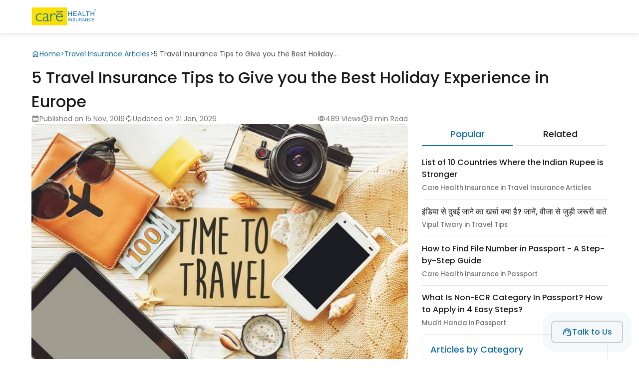

--- FILE ---
content_type: text/html; charset=UTF-8
request_url: https://www.careinsurance.com/blog/travel-insurance-articles/5-travel-insurance-tips-to-give-you-the-best-holiday-experience-in-europe
body_size: 13343
content:
<!doctype html>
<meta name="viewport" content="width=device-width, initial-scale=1">
<html lang="en">
<head>



<meta charset="utf-8">
      <meta name="viewport" content="width=device-width, initial-scale=1, shrink-to-fit=no">
      <title>Travel Insurance Tips for the Best Europe Holiday Experience</title>
      <meta name="description" content="Plan your budget and stay safe to enjoy an amazing vacation abroad by choosing international travel insurance, especially when visiting any Schengen country.">
      <meta name="csrf-token" content ="OTmYmjI99PxNzFyhf0z1QUX7JLLiU8o2AhL3GWGD"></meta>
      <meta name="session-token" content ="QAKsjIGqdGnftU4a3Skh8/Wn1lv9dCJvHJCHeRh4BzsRlbFORvP26OP7UndFSwoLltZnmGFVA61d+prbrjQwPIQoRqjyv2QkwB4FAFUFGQ=="></meta>
      <meta property="og:type" content="Blog" />
      <meta property="og:title" content="Travel Insurance Tips for the Best Europe Holiday Experience" />
      <meta property="og:description" content="Plan your budget and stay safe to enjoy an amazing vacation abroad by choosing international travel insurance, especially when visiting any Schengen country." />
      <meta property="og:image" content="https://www.careinsurance.com/upload_master/media/posts/November2019/7Bz3FQJupWNzbnKpboyr.jpg" />

      <!-- Twitter Card tag implementation  -->
      <meta name="twitter:card" content="summary_large_image" />
      <meta name="twitter:site" content="@careinsuranceIN" />
      <meta name="twitter:title" content="Travel Insurance Tips for the Best Europe Holiday Experience" />
      <meta name="twitter:description" content="Plan your budget and stay safe to enjoy an amazing vacation abroad by choosing international travel insurance, especially when visiting any Schengen country." />
      <meta name="twitter:image" content="https://www.careinsurance.com/upload_master/media/posts/November2019/7Bz3FQJupWNzbnKpboyr.jpg" />
      
            <meta name="robots" content="index, follow" />
      <link rel="canonical" href="https://www.careinsurance.com/blog/travel-insurance-articles/5-travel-insurance-tips-to-give-you-the-best-holiday-experience-in-europe">

       
                   <meta name="author" content="">
      <meta property="og:url" content="https://www.careinsurance.com/">
      <meta property="og:site_name" content="Care Health Insurance">
      <link rel="dns-prefetch" href="https://www.google-analytics.com/">
      <link rel="dns-prefetch" href="https://www.googletagmanager.com/">
      <link rel="dns-prefetch" href="https://www.googleadservices.com/">
      <link rel="dns-prefetch" href="https://connect.facebook.net/">

<meta name="csrf-token" content="OTmYmjI99PxNzFyhf0z1QUX7JLLiU8o2AhL3GWGD">
<link rel="preload" as="style" href="https://www.careinsurance.com/build/assets/app-7dab789f.css" /><link rel="stylesheet" href="https://www.careinsurance.com/build/assets/app-7dab789f.css" /><link rel="preload" as="style" href="https://www.careinsurance.com/build/assets/blog_main-9bb51408.css" /><link rel="stylesheet" href="https://www.careinsurance.com/build/assets/blog_main-9bb51408.css" /><link rel="preload" as="style" href="https://www.careinsurance.com/build/assets/materialicon-e2b62d40.css" /><link rel="stylesheet" href="https://www.careinsurance.com/build/assets/materialicon-e2b62d40.css" />




<script text="javascript" defer>
         function loadgtm(w,d,s,l,i)
         {
           w[l]=w[l]||[];w[l].push(
           {'gtm.start': new Date().getTime(),event:'gtm.js'}
           );var f=d.getElementsByTagName(s)[0],
           j=d.createElement(s),dl=l!='dataLayer'?'&l='+l:'';j.async=true;j.src=
           'https://www.googletagmanager.com/gtm.js?id='+i+dl;f.parentNode.insertBefore(j,f);
         }
         window.addEventListener('load', function () {
           loadgtm(window,document,'script','dataLayer','GTM-KLG5KP');
         })

      </script>
                  <script type="application/ld+json">
		{
			"@context": "https://schema.org",
			"@type": "Article",
			"mainEntityOfPage": {
				"@type": "WebPage",
				"@id": "https://www.careinsurance.com/blog/travel-insurance-articles/5-travel-insurance-tips-to-give-you-the-best-holiday-experience-in-europe"
			},
			"headline": "Travel Insurance Tips for the Best Europe Holiday Experience",
			"description": "Plan your budget and stay safe to enjoy an amazing vacation abroad by choosing international travel insurance, especially when visiting any Schengen country.",
			"image": "https://www.careinsurance.com/upload_master/media/posts/November2019/7Bz3FQJupWNzbnKpboyr.jpg",
			"author": {
				"@type": "Person",
				"name": "Bhawika Khushlani",
				"url":"https://www.careinsurance.com/blog/author/bhawika-khushlani/"
			},
            "editor": {
				"@type": "Person",
				"name": "Rashmi Rai",
				"url":"https://www.careinsurance.com/blog/author/rashmi-rai/"
			},
      			"publisher": {
				"@type": "Organization",
				"name": "Care Health Insurance",
				"logo": {
					"@type": "ImageObject",
					"url": "https://www.careinsurance.com/cpproject/rhiclfrontend/assets/public/images/care_health_insurance_logo.svg",
					"width": 94,
					"height": 57
				}
			},
			"dateModified": "2026-01-21T12:05:32+05:30",
			"datePublished": "2019-11-15T08:23:49+05:30"

		}
	</script>
    
  <script type="text/javascript" src="//script.crazyegg.com/pages/scripts/0114/3691.js" async="async" ></script>
  
<script>(window.BOOMR_mq=window.BOOMR_mq||[]).push(["addVar",{"rua.upush":"false","rua.cpush":"true","rua.upre":"false","rua.cpre":"false","rua.uprl":"false","rua.cprl":"false","rua.cprf":"false","rua.trans":"SJ-977c91bc-e914-4bcd-97d9-804474a681f9","rua.cook":"false","rua.ims":"false","rua.ufprl":"false","rua.cfprl":"false","rua.isuxp":"false","rua.texp":"norulematch","rua.ceh":"false","rua.ueh":"false","rua.ieh.st":"0"}]);</script>
                              <script>!function(e){var n="https://s.go-mpulse.net/boomerang/";if("False"=="True")e.BOOMR_config=e.BOOMR_config||{},e.BOOMR_config.PageParams=e.BOOMR_config.PageParams||{},e.BOOMR_config.PageParams.pci=!0,n="https://s2.go-mpulse.net/boomerang/";if(window.BOOMR_API_key="RJ5M3-PNYQV-67SNV-MH43G-8UBRT",function(){function e(){if(!o){var e=document.createElement("script");e.id="boomr-scr-as",e.src=window.BOOMR.url,e.async=!0,i.parentNode.appendChild(e),o=!0}}function t(e){o=!0;var n,t,a,r,d=document,O=window;if(window.BOOMR.snippetMethod=e?"if":"i",t=function(e,n){var t=d.createElement("script");t.id=n||"boomr-if-as",t.src=window.BOOMR.url,BOOMR_lstart=(new Date).getTime(),e=e||d.body,e.appendChild(t)},!window.addEventListener&&window.attachEvent&&navigator.userAgent.match(/MSIE [67]\./))return window.BOOMR.snippetMethod="s",void t(i.parentNode,"boomr-async");a=document.createElement("IFRAME"),a.src="about:blank",a.title="",a.role="presentation",a.loading="eager",r=(a.frameElement||a).style,r.width=0,r.height=0,r.border=0,r.display="none",i.parentNode.appendChild(a);try{O=a.contentWindow,d=O.document.open()}catch(_){n=document.domain,a.src="javascript:var d=document.open();d.domain='"+n+"';void(0);",O=a.contentWindow,d=O.document.open()}if(n)d._boomrl=function(){this.domain=n,t()},d.write("<bo"+"dy onload='document._boomrl();'>");else if(O._boomrl=function(){t()},O.addEventListener)O.addEventListener("load",O._boomrl,!1);else if(O.attachEvent)O.attachEvent("onload",O._boomrl);d.close()}function a(e){window.BOOMR_onload=e&&e.timeStamp||(new Date).getTime()}if(!window.BOOMR||!window.BOOMR.version&&!window.BOOMR.snippetExecuted){window.BOOMR=window.BOOMR||{},window.BOOMR.snippetStart=(new Date).getTime(),window.BOOMR.snippetExecuted=!0,window.BOOMR.snippetVersion=12,window.BOOMR.url=n+"RJ5M3-PNYQV-67SNV-MH43G-8UBRT";var i=document.currentScript||document.getElementsByTagName("script")[0],o=!1,r=document.createElement("link");if(r.relList&&"function"==typeof r.relList.supports&&r.relList.supports("preload")&&"as"in r)window.BOOMR.snippetMethod="p",r.href=window.BOOMR.url,r.rel="preload",r.as="script",r.addEventListener("load",e),r.addEventListener("error",function(){t(!0)}),setTimeout(function(){if(!o)t(!0)},3e3),BOOMR_lstart=(new Date).getTime(),i.parentNode.appendChild(r);else t(!1);if(window.addEventListener)window.addEventListener("load",a,!1);else if(window.attachEvent)window.attachEvent("onload",a)}}(),"".length>0)if(e&&"performance"in e&&e.performance&&"function"==typeof e.performance.setResourceTimingBufferSize)e.performance.setResourceTimingBufferSize();!function(){if(BOOMR=e.BOOMR||{},BOOMR.plugins=BOOMR.plugins||{},!BOOMR.plugins.AK){var n="true"=="true"?1:0,t="",a="clmz7bqxzcoba2luvkaq-f-65addeb50-clientnsv4-s.akamaihd.net",i="false"=="true"?2:1,o={"ak.v":"39","ak.cp":"1778584","ak.ai":parseInt("1158197",10),"ak.ol":"0","ak.cr":9,"ak.ipv":4,"ak.proto":"h2","ak.rid":"9709f6ff","ak.r":44387,"ak.a2":n,"ak.m":"dsca","ak.n":"essl","ak.bpcip":"18.217.159.0","ak.cport":47694,"ak.gh":"23.192.164.22","ak.quicv":"","ak.tlsv":"tls1.3","ak.0rtt":"","ak.0rtt.ed":"","ak.csrc":"-","ak.acc":"","ak.t":"1769253505","ak.ak":"hOBiQwZUYzCg5VSAfCLimQ==sLZgSYSHH/ZHa23ZTIDrBfiG8uRWlhXt+5RD7mRcHkJjnkD7d8+BfEmw9I/TmDszo8qdyRyooQZbC64ximakByNfqdgCxhO/4BfSQGHUbrGlUHPPAEYYRen3lAg/vVo++0qK/27p4hElgR7I+Xqt22KYaRpAObA6pXCg6ny6f3l4H1gRYLzAIxhrhEdm3Ap5DTzPbojDicFz7EpkTOiVkj2CsxCJuxapiqjr4swZLX7FAd9JwQkYx4AazNPFAgB6Lf6j4yks4FTILiNZGcHktTG5F+G//onmmFuu6lRf/q8hA7IVQxwopukz+lG0tU6bZM3o9Ucr7n4eV/PXwLxW/MnbLab8CTfR9wdaBZ1JSw8E2dsWH9EXQuyJKTvUs7V6qfstVyijO825otj3oGSWuScu7O/QaVBFJ9gx/WhRGj0=","ak.pv":"114","ak.dpoabenc":"","ak.tf":i};if(""!==t)o["ak.ruds"]=t;var r={i:!1,av:function(n){var t="http.initiator";if(n&&(!n[t]||"spa_hard"===n[t]))o["ak.feo"]=void 0!==e.aFeoApplied?1:0,BOOMR.addVar(o)},rv:function(){var e=["ak.bpcip","ak.cport","ak.cr","ak.csrc","ak.gh","ak.ipv","ak.m","ak.n","ak.ol","ak.proto","ak.quicv","ak.tlsv","ak.0rtt","ak.0rtt.ed","ak.r","ak.acc","ak.t","ak.tf"];BOOMR.removeVar(e)}};BOOMR.plugins.AK={akVars:o,akDNSPreFetchDomain:a,init:function(){if(!r.i){var e=BOOMR.subscribe;e("before_beacon",r.av,null,null),e("onbeacon",r.rv,null,null),r.i=!0}return this},is_complete:function(){return!0}}}}()}(window);</script></head>



<body>


    <!-- Google Tag Manager (noscript) -->
<noscript>
    <iframe src="https://www.googletagmanager.com/ns.html?id="GTM-KLG5KP" height="0" width="0" style="display:none;visibility:hidden">
    </iframe>
</noscript>
<!-- End Google Tag Manager (noscript) -->
<input type="hidden" id="cuid_resp" name="cuid_resp" value="" autocomplete="off">
    
    <header>
		<article class="container">
			<div class="inner_header">
			<a href="https://www.careinsurance.com/"><img src="https://www.careinsurance.com/images/care_health_insurance_logo.svg" alt="Care Insurance" width="130" height="40"/></a>
			<!-- <p class="number"><a href="tel:1800-102-4499" class="exp_btn_outline"><span class="material-symbols-outlined">call</span> 1800-102-4499</a></p> -->
			</div>
		</article>
	</header>    

    <style>
  .copy-success-message.hidden,.copy-success-message2.hidden{
    display:none;
  }
</style>
<script>
  var blogcategoryslug = "travel-insurance-articles";
  var blogTravelPages = 0;
  var blogTravelAgentId = "";
    if(blogcategoryslug == "travel-insurance-articles"){
    blogTravelPages = 1;
    blogTravelAgentId = "20074944";
  }
  if(blogcategoryslug == "insurance-guide-articles" && "" == "travel"){
    blogTravelPages = 1;
    blogTravelAgentId = "20074944";
  }

</script>
	

<main class="post-53" data-post="53" data-type="1">

  <section class="detail_page">
          <article class="container">
          <article class="breadcrum">
            <ul>
                <li>
                  <a class="breadcrumbs__element" href="https://www.careinsurance.com/blog/" title="Home">
                  <svg fill="#136da3" width="16px" height="16px"><use xlink:href="https://www.careinsurance.com/images/svg_icons/icons.svg#home"></use></svg>Home
                  </a>
                </li>
                <li> > </li>
                <li class="breadcrumbs__item">
                  <a class="breadcrumbs__element" href="https://www.careinsurance.com/blog/travel-insurance-articles/" title="Travel Insurance Articles">Travel Insurance Articles
                  </a>
                </li>
                                                <li> > </li>
                <li class="breadcrumbs__item_active">
                  <span class="breadcrumbs__element" title="5 Travel Insurance Tips to Give you the Best Holiday...">5 Travel Insurance Tips to Give you the Best Holiday...
                  </span>
                </li>
          </ul>
        </article>
        <h1>5 Travel Insurance Tips to Give you the Best Holiday Experience in Europe</h1>
      </article>

      <article class="container detail_content d-flex">

        <section class="left_content">

        <article class="updated_top">
          <ul>
            <li>

              <p><svg fill="#757575" width="16px" height="16px"><use xlink:href="https://www.careinsurance.com/images/svg_icons/icons.svg#calendar_month"></use></svg>Published on 15 Nov, 2019</p>
                            <p><svg fill="#757575" width="16px" height="16px"><use xlink:href="https://www.careinsurance.com/images/svg_icons/icons.svg#autorenew"></use></svg>Updated on 21 Jan, 2026</p>
                          </li>
            <li>
              <p><svg fill="#757575" width="16px" height="16px"><use xlink:href="https://www.careinsurance.com/images/svg_icons/icons.svg#visibility"></use></svg>489 Views</p>
              <p><svg fill="#757575" width="16px" height="16px"><use xlink:href="https://www.careinsurance.com/images/svg_icons/icons.svg#nest_clock_farsight_analog"></use></svg>3 min Read</p>
            </li>
          </ul>
        </article>

        <article class="image_detail">
          <img src="https://www.careinsurance.com/upload_master/media/posts/November2019/7Bz3FQJupWNzbnKpboyr.jpg" alt="5 Travel Insurance Tips to Give you the Best Holiday Experience in Europe" title="5 Travel Insurance Tips to Give you the Best Holiday Experience in Europe" width="100%" height="auto" />
          <ul>
            <li>
                            <p>Written by
                <a href="https://www.careinsurance.com/blog/author/bhawika-khushlani/" class="d-flex">
                  Bhawika Khushlani
                </a>
                </p>
                              <p>Reviewed by
                <a href="https://www.careinsurance.com/blog/author/rashmi-rai/" class="d-flex">
                  Rashmi Rai
                </a>
                              </p>
            </li>
            <li>
              <p class="heart_icon likeUnlike postLikeCountNew"><span class="material-symbols-outlined likeUnlike">favorite</span><span id="postLikeCount">0</span><span class="singular">Like</span></p>
                            <p class="heart_icon likeUnlike befirstLike"><span class="material-symbols-outlined likeUnlike">favorite</span>Be the First to Like</p>
              
              <div class="share-box">

                <ul class="share_icons">
                  <li>
                    <span linkurl="https://www.careinsurance.com/blog/travel-insurance-articles/5-travel-insurance-tips-to-give-you-the-best-holiday-experience-in-europe" class="copy-link"><svg fill="#757575" width="16px" height="16px"><use xlink:href="https://www.careinsurance.com/images/svg_icons/icons.svg#content_copy"></use></svg>Copy Link</span>
                    <span class="copy-success-message hidden"> Copied! </span>
                    <a href="https://www.facebook.com/sharer/sharer.php?u=https://www.careinsurance.com/blog/travel-insurance-articles/5-travel-insurance-tips-to-give-you-the-best-holiday-experience-in-europe"><svg width="32" height="32" viewBox="0 0 40 40"><use xlink:href="https://www.careinsurance.com/images/svg_icons/social-icons.svg#facebook"></use></svg>Share on Facebook</a>
                    <a href="https://www.linkedin.com/shareArticle?mini=true&url=https://www.careinsurance.com/blog/travel-insurance-articles/5-travel-insurance-tips-to-give-you-the-best-holiday-experience-in-europe&title=5+Travel+Insurance+Tips+to+Give+you+the+Best+Holiday+Experience+in+Europe"><span class="Linkedin"><svg width="20" height="20" fill="#fff" viewBox="0 0 16 16"><use xlink:href="https://www.careinsurance.com/images/svg_icons/social-icons.svg#linkedin"></use></svg></span>Share on Linkedin</a>
                    <a href="https://www.twitter.com/intent/tweet?text=5+Travel+Insurance+Tips+to+Give+you+the+Best+Holiday+Experience+in+Europe&url=https://www.careinsurance.com/blog/travel-insurance-articles/5-travel-insurance-tips-to-give-you-the-best-holiday-experience-in-europe"><span class="Twitter"><svg width="16" height="16" fill="#fff" viewBox="0 0 40 40"><use xlink:href="https://www.careinsurance.com/images/svg_icons/social-icons.svg#twitter"></use></svg></span>Share on Twitter</a>
                    <a href="https://api.whatsapp.com/send?text=5+Travel+Insurance+Tips+to+Give+you+the+Best+Holiday+Experience+in+Europe https://www.careinsurance.com/blog/travel-insurance-articles/5-travel-insurance-tips-to-give-you-the-best-holiday-experience-in-europe" rel="noopener"><svg width="32" height="32" fill="#25D366" viewBox="0 0 30 32"><use xlink:href="https://www.careinsurance.com/images/svg_icons/social-icons.svg#whatsapp-fill"></use></svg>Share on WhatsApp</a>
                  </li>
                </ul>
                <svg class="share_link" fill="#757575" width="16px" height="16px"><use xlink:href="https://www.careinsurance.com/images/svg_icons/icons.svg#ios_share"></use></svg>Share</div>
            </li>
          </ul>
        </article>
      
  <h2 style="font-size: 23px !important;">Travel Insurance Tips for Best Holiday Experience in Europe</h2>
<p>New Year is around the corner and you may be having ideas for a grand celebration with your family. What could be better than a vacation to Europe to ring in the New Year? When it comes to countries worth visiting around this time, there are dozens of holiday hotspots to pick from. Everywhere, you will get to see glitzy parties in the clubs or at the beaches, high-end dining and glimpses of spectacular city skylines.</p>
<p>Amidst the planning for fun and entertainment, make sure to buy yourself an international travel insurance plan as the best things that are valuable in life must be safeguarded, be it travel or health.</p>
<p>If you are visiting Europe, particularly to one of the Schengen countries, the first thing you should do is get a <a href="https://www.careinsurance.com/travel-insurance/">policy for travel insurance</a> Europe that will offer you specific coverage and benefits. Such insurance plans are designed to cover the travel-risks you could encounter in a foreign country. As an insurance buyer, you must plan your trip well in advance and be aware of all the laws of the country you are traveling to.</p>
<p>To make things easier for you, we list below some tips that will be useful for you during your international visit to Europe.</p>
<h3 style="font-size: 20px !important;">Prepare your Budget</h3>
<p>Estimate how much you are going to spend. Obtain foreign currency at least a week before your trip starts. You are likely to witness lesser crowd and cheaper accommodations, airfare, etc. if you are visiting Europe during the off-season. Since it is a busy time of the year you have chosen, make sure you have sufficient finances for your trip. Include the cost for your <a href="https://www.careinsurance.com/travel-insurance/schengen-travel-insurance">Schengen travel insurance</a> in your overall budget.</p>
<h3 style="font-size: 20px !important;">Keep Visa and Passport Ready</h3>
<p>Do remember to get information about the entry laws in the country you are heading to, as your entry could be denied if you do not have a tourist visa. For instance, in some countries, you might need to get a visa on your arrival at the international airport while in some cases you will need to acquire it beforehand. Similarly, always have your passport ready as it is an important identity proof.&nbsp;</p>
<p>Furthermore, getting travel insurance for a Schengen visa is a mandatory requirement for travelers. It is advisable to research the prevalent laws when visiting any country in Europe.</p>
<h3 style="font-size: 20px !important;">Stay Safe in Touristy Locations</h3>
<p>It is all the more necessary to stay alert when in a foreign land. The golden rule which every traveler should follow is that of being watchful and taking care of personal belongings. This is quite relevant since you are carrying important documents with you like passport, tourist visa for Europe from India, credit cards, cash, etc.</p>
<p>In an event you lose your passport, your <a href="https://www.careinsurance.com/travel-insurance/international-travel-insurance">international travel insurance</a> helps by providing you suitable coverage.</p>
<h3 style="font-size: 20px !important;">Get the Best Travel Insurance</h3>
<p>Not only non-medical expenses cover, there are other <a href="https://www.careinsurance.com/travel-insurance/benefits-of-travel-insurance">benefits of buying travel insurance</a> for UK or for any country in Europe. These plans provide sufficient coverage for expenses arising from medical emergencies like hospitalization, accidental hospitalization, medical evacuation, and treatment for pre-existing ailment if it becomes life-threatening. Check out the distinct features offered under Care tarvel insurance plans to have safe and secure journey.&nbsp;</p>
<h3 style="font-size: 20px !important;">Stay Connected</h3>
<p>You may be connected with your friends and family on social media networks. You might also like bonding with local people and learning about new cultures. However, what we mean here is the need to be easily reachable in times of emergency. Get a local SIM card from an airport kiosk or find a good portable WiFi device so that you can contact your loved ones in an emergency. Also, keep the contact details of your insurer handy as it might be required if you are making an insurance claim.</p>
<p><em><strong>Disclaimer:</strong> Plan features, benefits, and coverage may vary. Please refer to the brochure, sales prospectus, terms and conditions carefully.</em></p>
          <article class="bottom_like">
          <ul>
                    <li><a href="https://www.careinsurance.com/blog/editorial-policy/">View Our Editorial Policy</a></li>
            
            <li class="bottom-share">
                          
              <p class="heart_icon likeUnlike befirstLike"><span class="material-symbols-outlined likeUnlike">favorite</span>Be the First to Like</p>
                            <div class="share-box">
                <ul class="share_icons">
                <li>
                    <span linkurl2="https://www.careinsurance.com/blog/travel-insurance-articles/5-travel-insurance-tips-to-give-you-the-best-holiday-experience-in-europe" class="copy-link2"><svg fill="#757575" width="16px" height="16px"><use xlink:href="https://www.careinsurance.com/images/svg_icons/icons.svg#content_copy"></use></svg>Copy Link</span>
                    <span class="copy-success-message2 hidden"> Copied! </span>
                    <a href="https://www.facebook.com/sharer/sharer.php?u=https://www.careinsurance.com/blog/travel-insurance-articles/5-travel-insurance-tips-to-give-you-the-best-holiday-experience-in-europe"><svg width="32" height="32" viewBox="0 0 40 40"><use xlink:href="https://www.careinsurance.com/images/svg_icons/social-icons.svg#facebook"></use></svg>Share on Facebook</a>
                    <a href="https://www.linkedin.com/shareArticle?mini=true&url=https://www.careinsurance.com/blog/travel-insurance-articles/5-travel-insurance-tips-to-give-you-the-best-holiday-experience-in-europe&title=5+Travel+Insurance+Tips+to+Give+you+the+Best+Holiday+Experience+in+Europe"><span class="Linkedin"><svg width="20" height="20" fill="#fff" viewBox="0 0 16 16"><use xlink:href="https://www.careinsurance.com/images/svg_icons/social-icons.svg#linkedin"></use></svg></span>Share on Linkedin</a>
                    <a href="https://www.twitter.com/intent/tweet?text=5+Travel+Insurance+Tips+to+Give+you+the+Best+Holiday+Experience+in+Europe&url=https://www.careinsurance.com/blog/travel-insurance-articles/5-travel-insurance-tips-to-give-you-the-best-holiday-experience-in-europe"><span class="Twitter"><svg width="16" height="16" fill="#fff" viewBox="0 0 40 40"><use xlink:href="https://www.careinsurance.com/images/svg_icons/social-icons.svg#twitter"></use></svg></span>Share on Twitter</a>
                    <a href="https://api.whatsapp.com/send?text=5+Travel+Insurance+Tips+to+Give+you+the+Best+Holiday+Experience+in+Europe https://www.careinsurance.com/blog/travel-insurance-articles/5-travel-insurance-tips-to-give-you-the-best-holiday-experience-in-europe" rel="noopener"><svg width="32" height="32" fill="#25D366" viewBox="0 0 30 32"><use xlink:href="https://www.careinsurance.com/images/svg_icons/social-icons.svg#whatsapp-fill"></use></svg>Share on WhatsApp</a>
                  </li>

                </ul>
                <svg class="share_link" fill="#757575" width="16px" height="16px"><use xlink:href="https://www.careinsurance.com/images/svg_icons/icons.svg#ios_share"></use></svg>Share</div>
            </li>
          </ul>
        </article>

        </section>


        <article class="right_content">

          <div class="right_box top_articles">
            <div class="tabs">
              <ul class="tabs-nav">
                <li class="active"><a href="#tab1">Popular</a></li>
                <li><a href="#tab2">Related</a></li>
              </ul> <!-- END tabs-nav -->
              <div id="tabs-content">
                <div id="tab1" class="tab-content">
                                    
                    
                    <p class="post-1095"><a href="https://www.careinsurance.com/blog/travel-insurance-articles/list-of-countries-where-the-indian-rupee-is-stronger" class="related-a">List of 10 Countries Where the Indian Rupee is Stronger</a>
                    <small>Care Health Insurance in Travel Insurance Articles</small>
                  </p>
                    
                    
                    <p class="post-1161"><a href="https://www.careinsurance.com/blog/travel-insurance-articles/dubai-travel-guide-form-india" class="related-a">इंडिया से दुबई जाने का खर्चा क्या है? जानें, वीजा से जुड़ी जरूरी बातें</a>
                    <small>Vipul Tiwary in Travel Tips</small>
                  </p>
                    
                    
                    <p class="post-1159"><a href="https://www.careinsurance.com/blog/travel-insurance-articles/how-to-find-file-number-in-passport" class="related-a">How to Find File Number in Passport - A Step-by-Step Guide</a>
                    <small>Care Health Insurance in Passport</small>
                  </p>
                    
                    
                    <p class="post-1131"><a href="https://www.careinsurance.com/blog/travel-insurance-articles/what-is-non-ecr-category-in-passport" class="related-a">What Is Non-ECR Category In Passport?  How to Apply in 4 Easy Steps?</a>
                    <small>Mudit Handa in Passport</small>
                  </p>
                                                      </div>
                <div id="tab2" class="tab-content">
                                      
                                        <p class="post-2686"><a href="https://www.careinsurance.com/blog/travel-insurance-articles/reasons-why-indians-are-visiting-japan" class="related-a">Top 9 Reasons Why Indians Are Visiting Japan</a>
                    <small>Bhawika Khushlani in Travel Tips</small>
                  </p>



                    
                                        <p class="post-2674"><a href="https://www.careinsurance.com/blog/travel-insurance-articles/spain-digital-nomad-visa-for-indians" class="related-a">Spain Digital Nomad Visa for Indians</a>
                    <small>Gungun Bhatia in Visa</small>
                  </p>



                    
                                        <p class="post-2673"><a href="https://www.careinsurance.com/blog/travel-insurance-articles/fall-vs-spring-intake-choose-the-best-time-to-study-abroad" class="related-a">Fall vs Spring Intake: Choose the Best Time to Study Abroad</a>
                    <small>Gungun Bhatia in Student</small>
                  </p>



                    
                                        <p class="post-2672"><a href="https://www.careinsurance.com/blog/travel-insurance-articles/what-is-the-best-time-to-visit-thailand-from-india" class="related-a">What is the Best Time to Visit Thailand from India?</a>
                    <small>Gungun Bhatia in Travel Tips</small>
                  </p>



                                      

                </div>
              </div> <!-- END tabs-content -->
            </div> <!-- END tabs -->
          </div>

          

        <div class="right_box">
          <article class="acaterogy">
            <h3>Articles by Category</h3>
            <div class="category_detail d-flex">
           
                            
                  
               
               

                                                <div class="box active-bg dropdown-wrapper">
                        <h3 id="flip" class="toggle-dropdown-menu d-flex">
                            <p>
                                <svg class="arrow" width="18px" height="18px"><use xlink:href="https://www.careinsurance.com/images/svg_icons/icons.svg#keyboard_arrow_down"></use></svg>
                                Health Insurance Articles
                            </p>
                            <a href="https://www.careinsurance.com/blog/health-insurance-articles/" aria-label="Click"><svg width="18px" height="18px"><use xlink:href="https://www.careinsurance.com/images/svg_icons/icons.svg#open_in_new"></use></svg></a>
                        </h3>
                        
                        <div class="dropdown_collaps_new">
                                            <div class="accordion dropdownList" id="panel">
                        <div class="at-item">
                           
                       
                            <div class="at-title nodata">
                                
                            Family
                            <a href="https://www.careinsurance.com/blog/health-insurance-articles/family/" aria-label="Click"><svg fill="#136da3" width="18px" height="18px"><use xlink:href="https://www.careinsurance.com/images/svg_icons/icons.svg#open_in_new"></use></svg></a>
                            </div>
                                                    </div>
                       
                    </div>
                                        <div class="accordion dropdownList" id="panel">
                        <div class="at-item">
                           
                       
                            <div class="at-title nodata">
                                
                            Healthcare And Technology
                            <a href="https://www.careinsurance.com/blog/health-insurance-articles/fintech/" aria-label="Click"><svg fill="#136da3" width="18px" height="18px"><use xlink:href="https://www.careinsurance.com/images/svg_icons/icons.svg#open_in_new"></use></svg></a>
                            </div>
                                                    </div>
                       
                    </div>
                                        <div class="accordion dropdownList" id="panel">
                        <div class="at-item">
                           
                       
                            <div class="at-title nodata">
                                
                            Senior Citizens
                            <a href="https://www.careinsurance.com/blog/health-insurance-articles/senior-citizens/" aria-label="Click"><svg fill="#136da3" width="18px" height="18px"><use xlink:href="https://www.careinsurance.com/images/svg_icons/icons.svg#open_in_new"></use></svg></a>
                            </div>
                                                    </div>
                       
                    </div>
                                        <div class="accordion dropdownList" id="panel">
                        <div class="at-item">
                           
                       
                            <div class="at-title nodata">
                                
                            Maternity
                            <a href="https://www.careinsurance.com/blog/health-insurance-articles/maternity/" aria-label="Click"><svg fill="#136da3" width="18px" height="18px"><use xlink:href="https://www.careinsurance.com/images/svg_icons/icons.svg#open_in_new"></use></svg></a>
                            </div>
                                                    </div>
                       
                    </div>
                                        <div class="accordion dropdownList" id="panel">
                        <div class="at-item">
                           
                       
                            <div class="at-title nodata">
                                
                            Surgery
                            <a href="https://www.careinsurance.com/blog/health-insurance-articles/surgery/" aria-label="Click"><svg fill="#136da3" width="18px" height="18px"><use xlink:href="https://www.careinsurance.com/images/svg_icons/icons.svg#open_in_new"></use></svg></a>
                            </div>
                                                    </div>
                       
                    </div>
                                        <div class="accordion dropdownList" id="panel">
                        <div class="at-item">
                           
                       
                            <div class="at-title nodata">
                                
                            Heart
                            <a href="https://www.careinsurance.com/blog/health-insurance-articles/heart/" aria-label="Click"><svg fill="#136da3" width="18px" height="18px"><use xlink:href="https://www.careinsurance.com/images/svg_icons/icons.svg#open_in_new"></use></svg></a>
                            </div>
                                                    </div>
                       
                    </div>
                                        <div class="accordion dropdownList" id="panel">
                        <div class="at-item">
                           
                       
                            <div class="at-title ">
                                
                            Health &amp; Wellness
                            <a href="https://www.careinsurance.com/blog/health-insurance-articles/health-and-wellness/" aria-label="Click"><svg fill="#136da3" width="18px" height="18px"><use xlink:href="https://www.careinsurance.com/images/svg_icons/icons.svg#open_in_new"></use></svg></a>
                            </div>
                                                        <div class="at-tab">

                                <ul class="d-flex">
                                
                                
								                                

                                    <li class="d-flex"><a href="https://www.careinsurance.com/blog/health-insurance-articles/health-and-wellness/diseases/">Diseases</a></li>
                                                                    

                                    <li class="d-flex"><a href="https://www.careinsurance.com/blog/health-insurance-articles/health-and-wellness/diet-and-nutrition/">Diet &amp; Nutrition</a></li>
                                                                    

                                    <li class="d-flex"><a href="https://www.careinsurance.com/blog/health-insurance-articles/health-and-wellness/fitness/">Fitness</a></li>
                                                                    

                                    <li class="d-flex"><a href="https://www.careinsurance.com/blog/health-insurance-articles/health-and-wellness/home-remedies/">Home Remedies</a></li>
                                                                    

                                    <li class="d-flex"><a href="https://www.careinsurance.com/blog/health-insurance-articles/health-and-wellness/mental-health/">Mental Health</a></li>
                                                    
			                    
                                
                                </ul>
                            </div>
                                                    </div>
                       
                    </div>
                                        <div class="accordion dropdownList" id="panel">
                        <div class="at-item">
                           
                       
                            <div class="at-title nodata">
                                
                            Tax &amp; Investments
                            <a href="https://www.careinsurance.com/blog/health-insurance-articles/tax-and-investments/" aria-label="Click"><svg fill="#136da3" width="18px" height="18px"><use xlink:href="https://www.careinsurance.com/images/svg_icons/icons.svg#open_in_new"></use></svg></a>
                            </div>
                                                    </div>
                       
                    </div>
                                        <div class="accordion dropdownList" id="panel">
                        <div class="at-item">
                           
                       
                            <div class="at-title nodata">
                                
                            Lifestyle
                            <a href="https://www.careinsurance.com/blog/health-insurance-articles/lifestyle/" aria-label="Click"><svg fill="#136da3" width="18px" height="18px"><use xlink:href="https://www.careinsurance.com/images/svg_icons/icons.svg#open_in_new"></use></svg></a>
                            </div>
                                                    </div>
                       
                    </div>
                                        <div class="accordion dropdownList" id="panel">
                        <div class="at-item">
                           
                       
                            <div class="at-title nodata">
                                
                            Awareness Days
                            <a href="https://www.careinsurance.com/blog/health-insurance-articles/awareness-days/" aria-label="Click"><svg fill="#136da3" width="18px" height="18px"><use xlink:href="https://www.careinsurance.com/images/svg_icons/icons.svg#open_in_new"></use></svg></a>
                            </div>
                                                    </div>
                       
                    </div>
                                        <div class="accordion dropdownList" id="panel">
                        <div class="at-item">
                           
                       
                            <div class="at-title nodata">
                                
                            Child Care
                            <a href="https://www.careinsurance.com/blog/health-insurance-articles/child-care/" aria-label="Click"><svg fill="#136da3" width="18px" height="18px"><use xlink:href="https://www.careinsurance.com/images/svg_icons/icons.svg#open_in_new"></use></svg></a>
                            </div>
                                                    </div>
                       
                    </div>
                                        <div class="accordion dropdownList" id="panel">
                        <div class="at-item">
                           
                       
                            <div class="at-title nodata">
                                
                            Money Saving Tips
                            <a href="https://www.careinsurance.com/blog/health-insurance-articles/money-saving-tips/" aria-label="Click"><svg fill="#136da3" width="18px" height="18px"><use xlink:href="https://www.careinsurance.com/images/svg_icons/icons.svg#open_in_new"></use></svg></a>
                            </div>
                                                    </div>
                       
                    </div>
                                        <div class="accordion dropdownList" id="panel">
                        <div class="at-item">
                           
                       
                            <div class="at-title nodata">
                                
                            Festive Days
                            <a href="https://www.careinsurance.com/blog/health-insurance-articles/festive-days/" aria-label="Click"><svg fill="#136da3" width="18px" height="18px"><use xlink:href="https://www.careinsurance.com/images/svg_icons/icons.svg#open_in_new"></use></svg></a>
                            </div>
                                                    </div>
                       
                    </div>
                                        <div class="accordion dropdownList" id="panel">
                        <div class="at-item">
                           
                       
                            <div class="at-title nodata">
                                
                            Covid-19
                            <a href="https://www.careinsurance.com/blog/health-insurance-articles/covid-19/" aria-label="Click"><svg fill="#136da3" width="18px" height="18px"><use xlink:href="https://www.careinsurance.com/images/svg_icons/icons.svg#open_in_new"></use></svg></a>
                            </div>
                                                    </div>
                       
                    </div>
                                    </div>
                </div>
			               
                                
                  
               
               

                                                <div class="box active-bg dropdown-wrapper">
                        <h3 id="flip" class="toggle-dropdown-menu d-flex">
                            <p>
                                <svg class="arrow" width="18px" height="18px"><use xlink:href="https://www.careinsurance.com/images/svg_icons/icons.svg#keyboard_arrow_down"></use></svg>
                                Travel Insurance Articles
                            </p>
                            <a href="https://www.careinsurance.com/blog/travel-insurance-articles/" aria-label="Click"><svg width="18px" height="18px"><use xlink:href="https://www.careinsurance.com/images/svg_icons/icons.svg#open_in_new"></use></svg></a>
                        </h3>
                        
                        <div class="dropdown_collaps_new">
                                            <div class="accordion dropdownList" id="panel">
                        <div class="at-item">
                           
                       
                            <div class="at-title nodata">
                                
                            International
                            <a href="https://www.careinsurance.com/blog/travel-insurance-articles/international/" aria-label="Click"><svg fill="#136da3" width="18px" height="18px"><use xlink:href="https://www.careinsurance.com/images/svg_icons/icons.svg#open_in_new"></use></svg></a>
                            </div>
                                                    </div>
                       
                    </div>
                                        <div class="accordion dropdownList" id="panel">
                        <div class="at-item">
                           
                       
                            <div class="at-title nodata">
                                
                            Student
                            <a href="https://www.careinsurance.com/blog/travel-insurance-articles/student/" aria-label="Click"><svg fill="#136da3" width="18px" height="18px"><use xlink:href="https://www.careinsurance.com/images/svg_icons/icons.svg#open_in_new"></use></svg></a>
                            </div>
                                                    </div>
                       
                    </div>
                                        <div class="accordion dropdownList" id="panel">
                        <div class="at-item">
                           
                       
                            <div class="at-title nodata">
                                
                            Travel Tips
                            <a href="https://www.careinsurance.com/blog/travel-insurance-articles/travel-tips/" aria-label="Click"><svg fill="#136da3" width="18px" height="18px"><use xlink:href="https://www.careinsurance.com/images/svg_icons/icons.svg#open_in_new"></use></svg></a>
                            </div>
                                                    </div>
                       
                    </div>
                                        <div class="accordion dropdownList" id="panel">
                        <div class="at-item">
                           
                       
                            <div class="at-title nodata">
                                
                            Visa
                            <a href="https://www.careinsurance.com/blog/travel-insurance-articles/visa/" aria-label="Click"><svg fill="#136da3" width="18px" height="18px"><use xlink:href="https://www.careinsurance.com/images/svg_icons/icons.svg#open_in_new"></use></svg></a>
                            </div>
                                                    </div>
                       
                    </div>
                                        <div class="accordion dropdownList" id="panel">
                        <div class="at-item">
                           
                       
                            <div class="at-title nodata">
                                
                            Passport
                            <a href="https://www.careinsurance.com/blog/travel-insurance-articles/passport/" aria-label="Click"><svg fill="#136da3" width="18px" height="18px"><use xlink:href="https://www.careinsurance.com/images/svg_icons/icons.svg#open_in_new"></use></svg></a>
                            </div>
                                                    </div>
                       
                    </div>
                                        <div class="accordion dropdownList" id="panel">
                        <div class="at-item">
                           
                       
                            <div class="at-title nodata">
                                
                            Travel Awareness Days
                            <a href="https://www.careinsurance.com/blog/travel-insurance-articles/travel-awareness-days/" aria-label="Click"><svg fill="#136da3" width="18px" height="18px"><use xlink:href="https://www.careinsurance.com/images/svg_icons/icons.svg#open_in_new"></use></svg></a>
                            </div>
                                                    </div>
                       
                    </div>
                                    </div>
                </div>
			               
                                
                  
               
               

                                                <div class="box active-bg dropdown-wrapper">
                        <h3 id="flip" class="toggle-dropdown-menu d-flex">
                            <p>
                                <svg class="arrow" width="18px" height="18px"><use xlink:href="https://www.careinsurance.com/images/svg_icons/icons.svg#keyboard_arrow_down"></use></svg>
                                Insurance Guide
                            </p>
                            <a href="https://www.careinsurance.com/blog/insurance-guide-articles/" aria-label="Click"><svg width="18px" height="18px"><use xlink:href="https://www.careinsurance.com/images/svg_icons/icons.svg#open_in_new"></use></svg></a>
                        </h3>
                        
                        <div class="dropdown_collaps_new">
                                            <div class="accordion dropdownList" id="panel">
                        <div class="at-item">
                           
                       
                            <div class="at-title nodata">
                                
                            Health
                            <a href="https://www.careinsurance.com/blog/insurance-guide-articles/health/" aria-label="Click"><svg fill="#136da3" width="18px" height="18px"><use xlink:href="https://www.careinsurance.com/images/svg_icons/icons.svg#open_in_new"></use></svg></a>
                            </div>
                                                    </div>
                       
                    </div>
                                        <div class="accordion dropdownList" id="panel">
                        <div class="at-item">
                           
                       
                            <div class="at-title nodata">
                                
                            Travel
                            <a href="https://www.careinsurance.com/blog/insurance-guide-articles/travel/" aria-label="Click"><svg fill="#136da3" width="18px" height="18px"><use xlink:href="https://www.careinsurance.com/images/svg_icons/icons.svg#open_in_new"></use></svg></a>
                            </div>
                                                    </div>
                       
                    </div>
                                    </div>
                </div>
			               
                                
                  
               
               

                                                <div class="box active-bg dropdown-wrapper">
                        <h3 id="flip" class="toggle-dropdown-menu d-flex">
                            <p>
                                <svg class="arrow" width="18px" height="18px"><use xlink:href="https://www.careinsurance.com/images/svg_icons/icons.svg#keyboard_arrow_down"></use></svg>
                                News
                            </p>
                            <a href="https://www.careinsurance.com/blog/news/" aria-label="Click"><svg width="18px" height="18px"><use xlink:href="https://www.careinsurance.com/images/svg_icons/icons.svg#open_in_new"></use></svg></a>
                        </h3>
                        
                        <div class="dropdown_collaps_new">
                                            <div class="accordion dropdownList" id="panel">
                        <div class="at-item">
                           
                       
                            <div class="at-title nodata">
                                
                            Health News
                            <a href="https://www.careinsurance.com/blog/news/health-news/" aria-label="Click"><svg fill="#136da3" width="18px" height="18px"><use xlink:href="https://www.careinsurance.com/images/svg_icons/icons.svg#open_in_new"></use></svg></a>
                            </div>
                                                    </div>
                       
                    </div>
                                        <div class="accordion dropdownList" id="panel">
                        <div class="at-item">
                           
                       
                            <div class="at-title nodata">
                                
                            Travel News
                            <a href="https://www.careinsurance.com/blog/news/travel-news/" aria-label="Click"><svg fill="#136da3" width="18px" height="18px"><use xlink:href="https://www.careinsurance.com/images/svg_icons/icons.svg#open_in_new"></use></svg></a>
                            </div>
                                                    </div>
                       
                    </div>
                                    </div>
                </div>
			               
                               

            </div>
        </article>
      </div>
        <div class="right_box related_product">
		<h3>Related  Products</h3>
        <ul>
								<li><a class="related-a product-name"  href="https://www.careinsurance.com/travel-insurance/student-travel-insurance">Travel Insurance For Students</a></li>
								<li><a class="related-a product-name"  href="https://www.careinsurance.com/travel-insurance/">Travel Insurance Policy</a></li>
								<li><a class="related-a product-name"  href="https://www.careinsurance.com/travel-insurance/international-travel-insurance">Overseas Travel Insurance Policy</a></li>
							
			</ul>
		</div>
	                

        </article>
        
      </article>

      <section class="popup_background" style="display: none;">
    <article class="popup_new">
        <a href="javascript::void(0);" class="cross"><span class="material-symbols-outlined">close</span></a>
        <div class="slidebox otp-tabs" style="display: none;">
            <h4>Talk to a Real Expert — No Spam, Just Answers!</h4>
            <p class="subhead">Get genuine advice from certified professionals. We only call if you ask.</p>
            <ul class="tabs">
                <li><p id="buypolicy_tab">Buy a Policy</p><p id="ask_tab">Ask a Question</p></li>
            </ul>
            <ul class="tab-newcontent">
                <li id="buypolicy_tab">
                    <p id="newHomeForm" class="new-form-group d-flex">
                        <span>+91</span>
                        <input id="phone_number" name="phone_number" class="phone-input" type="tel" autocomplete="Off" value="" maxlength="10" placeholder=" " required>
                        <label for="phone_number">Enter Mobile Number</label>
                    </p>
                    <small class="error_msg"></small>
                    <button type="button" class="disabled" id="CTA1" disabled>Book My Free Policy Call</button>
                </li>
                <li id="ask_tab">
                    <div class="ask_tab_column">
                    <p id="mobile" class="new-form-group d-flex">
                        <span>+91</span>
                        <input id="phone_number_ask" name="phone_number" class="phone-input" type="tel" autocomplete="Off" value="" maxlength="10" placeholder=" " required>
                        <label for="phone_number_ask">Enter Mobile Number</label>
                    </p>
                    <p id="email" class="new-form-group d-flex">
                        <input id="Email_address" name="Email_address" class=" " type="text" autocomplete="Off" value="" placeholder=" " required>
                        <label for="Email_address">Enter Email</label>
                    </p>
                    </div>
                    <p id="query" class="new-form-group d-flex">
                        <textarea placeholder=" " maxlength="230" id="queryuserform" name="queryuserform"></textarea>
                         <label for="queryuserform">Enter Your Query</label>
                    </p>
                    <small class="error_msg"></small>
                    <button type="button" class="disabled ask_submit_btn" id="CTA2" disabled>Submit &amp; We’ll Reach Out</button>
                </li>
                </ul>
            <p class="tandc">By clicking you agree to our <u> <a href="/terms_conditions.html" target="_blank" rel="noopener">Terms & Conditions</a></u></p>
        </div>
        <div class="slidebox otp-verify"  style="display: block;">
            <h4><svg fill="#1a1a1a" width="22px" height="22px" class="back-btn"><use xlink:href="https://www.careinsurance.com/images/svg_icons/icons.svg#arrow_back"></use></svg>Verify mobile number </h4>
            <p class="subhead masked-mobileno"></p>
            <ul class="tab-newcontent">
                <li>
                    <p id="verifyotp" class="new-form-group d-flex">
                        <input id="otp" name="otp" class=" " type="text" autocomplete="Off" value="" maxlength="4" placeholder=" " >
                        <label for="otp">OTP</label>
                        <span class="cotptimer">00:<span class="cotptime">60</span></span>
                        <span class="resendbtn">Resend OTP</span>
                    </p>
                    <small class="error_msg otp_error"></small>
                    <button type="button" class="verify_otp" >Verify OTP</button>
                </li>
            </ul>
        </div>
        <div class="slidebox buy-policy-thankyou-page thankyou-page">
            <p><svg fill="#ffffff" width="50px" height="50px"><use xlink:href="https://www.careinsurance.com/images/svg_icons/icons.svg#check"></use></svg></p>
            <h3>Found a plan for you</h3>
            <p class="subhead">You’re being redirected to Explore in in <span class="downtime_5sec">5</span></p>
            <p class="redirect">Didn&#039;t get redirected? <a target="_self" href="https://www.careinsurance.com/product/explore?pagefrom=TravelBlog">Click here</a></p>
        </div>
        <div class="slidebox ask-a-question-thankyou-page thankyou-page">
            <p><svg fill="#ffffff" width="50px" height="50px"><use xlink:href="https://www.careinsurance.com/images/svg_icons/icons.svg#check"></use></svg></p>
            <h3>Thank you! For Asking Your Queries!</h3>
            <p class="subhead">Our experts will respond with an answer to your question soon! </p>
        </div>
        
        
    </article>
    
</section>
<button type="button"  class="gethelp"><svg fill="#136DA3" width="20px" height="20px"><use xlink:href="https://www.careinsurance.com/images/svg_icons/icons.svg#talk_to_us"></use></svg>Talk to Us</button>



      <article class="container care-weekly-bottom">
          <!-- -----------------------------------popular-search------------------------------- -->
          <article id="popular-search">
        <h2>Popular Searches</h2>

        <div class="search-sec show-more-wrapper">
                    <ul>
            <li><a href="https://www.careinsurance.com/blog/travel-insurance-articles/how-much-cash-can-i-carry-from-india-to-dubai">Cash Limit from India to Dubai</a></li>
            <li><a href="https://www.careinsurance.com/blog/travel-insurance-articles/how-much-cash-can-i-carry-from-india-to-uk">Foreign Currency Limit from India to UK</a></li>
            <li><a href="https://www.careinsurance.com/blog/travel-insurance-articles/10-foreign-countries-where-indian-driving-license-is-valid">Indian Driving License Valid Countries</a></li>
            <li><a href="https://www.careinsurance.com/blog/travel-insurance-articles/uk-visa-a-complete-guide-for-indians-travelling-to-uk">Visitor Visa Guide from India to UK</a></li>
            <li><a href="https://www.careinsurance.com/blog/travel-insurance-articles/what-is-travel-insurance-in-hindi">Travel Insurance in Hindi</a></li>
            <li><a href="https://www.careinsurance.com/blog/travel-insurance-articles/how-to-file-a-successful-travel-insurance-claim">Travel Insurance Claim Process</a></li>
            <li><a href="https://www.careinsurance.com/blog/travel-insurance-articles/understand-about-repatriation-cover-in-a-travel-insurance-plan">Travel Insurance Repatriation</a></li>
            <li><a href="https://www.careinsurance.com/blog/travel-insurance-articles/5-things-you-should-never-forget-while-travelling-to-the-usa-from-india">Things to Carry While Travelling to USA from India</a></li>
            <li><a href="https://www.careinsurance.com/blog/travel-insurance-articles/know-how-travel-insurance-comes-handy-if-your-trip-is-called-off">Travel Insurance if Flight is Cancelled</a></li>
            <li><a href="https://www.careinsurance.com/blog/travel-insurance-articles/your-packing-list-for-international-travel">Packing Checklist for International Travel</a></li>
            <li><a href="https://www.careinsurance.com/blog/travel-insurance-articles/the-world-is-your-classroom-with-student-travel-insurance">Health Insurance for Students Studying Abroad</a></li>
            <li><a href="https://www.careinsurance.com/blog/travel-insurance-articles/7-ways-to-embrace-the-uncertainty-of-travel">7 Uncertainties Upon Arriving in A New Country</a></li>
            <li><a href="https://www.careinsurance.com/blog/travel-insurance-articles/5-factors-that-can-impact-travel-insurance-premium">Factors Affecting Travel Insurance Cost</a></li>
            <li><a href="https://www.careinsurance.com/blog/travel-insurance-articles/lost-checked-in-baggage-how-travel-insurance-will-help">Baggage Travel Insurance</a></li>
            <li><a href="https://www.careinsurance.com/blog/travel-insurance-articles/enjoy-the-worlds-tallest-ferris-safely-in-dubai">Dubai Ferris Wheel</a></li>
            <li><a href="https://www.careinsurance.com/blog/travel-insurance-articles/5-money-management-tips-while-travelling-overseas">How to Manage Money While Traveling Abroad</a></li>
            <li><a href="https://www.careinsurance.com/blog/travel-insurance-articles/safety-tips-if-fall-ill-during-foreign-travel-in-hindi">Travel Safety Tips in Hindi</a></li>
            <li><a href="https://www.careinsurance.com/blog/travel-insurance-articles/tips-on-buying-prescription-medicines-if-you-are-travelling-to-the-usa">Foreign Prescription in USA</a></li>
            <li><a href="https://www.careinsurance.com/blog/travel-insurance-articles/things-to-know-before-and-after-arrival-in-dubai">Things to Keep in Mind While Travelling to Dubai</a></li>
            <li><a href="https://www.careinsurance.com/blog/travel-insurance-articles/a-guide-for-a-successful-business-trip-to-the-us">Business Trip Guide to USA</a></li>
            <li><a href="https://www.careinsurance.com/blog/travel-insurance-articles/how-to-deal-with-a-lost-or-stolen-passport-abroad">Travel Insurance for Loss of Passport</a></li>
            <li><a href="https://www.careinsurance.com/blog/travel-insurance-articles/how-to-plan-your-international-travel-budget">International Travel Budget</a></li>
            <li><a href="https://www.careinsurance.com/blog/travel-insurance-articles/more-indian-students-are-opting-for-academic-studies-in-dubai">Study In Dubai For Indian Students</a></li>
    </ul>
                      
        </div>
    </article>


<script type="text/javascript" src="/js/jquery.min.js"></script>
<script type="text/javascript">
    $(document).ready(()=>{
        $(".search-sec").find("ul").addClass("d-flex mt-1");
        // $(".search-sec").find("li:eq(0)").addClass("active");
    })
</script>
          <!-- --------------------------------------Subscribe------------------------------- -->
          <article class="center subscribe-sec d-flex">
        <div class="content">
                    <h3>Subscribe to get weekly insights</h3>
                    <p>Always stay up to date with our newest articles sent direct to your inbox</p>

                    <div class="search-form mt-1 d-flex">
                        <div class="d-flex input-bg new-form-group d-flex">
                            <input type="text" id="subscription_email" placeholder=" " required="">
                            <label for="subscription_email">Your email address</label>
                            <input type="hidden" id="pagepath" value="https://www.careinsurance.com/blog/travel-insurance-articles/5-travel-insurance-tips-to-give-you-the-best-holiday-experience-in-europe">
                           
                        </div>
                        <button class="btn-primary subscribe" id="getsubscription">Subscribe</button>
                    </div>
                    <p class="subscribe-thankyou" style="display:none;">Thank you for Subscribe</p>
                        <p class="subscribe-error"></p>
                    <div class="d-flex social">
                        <h4>Follow us on </h4>
                        <ul class="d-flex">
                            <li><a href="https://www.instagram.com/careinsurancein" class="instagram" title="Instagram" target="_blank" rel="noopener"><img src="https://www.careinsurance.com/images/instagram-icon.webp" alt="Instagram" width="32" height="32" /></a></li>
                            <li><a href="https://www.facebook.com/careinsuranceIN/" class="facebook" title="Facebook" target="_blank" rel="noopener"><svg width="32" height="32" viewBox="0 0 40 40"><use xlink:href="https://www.careinsurance.com/images/svg_icons/social-icons.svg#facebook"></use></svg></a></li>
                            <li><a href="https://twitter.com/careinsuranceIN" class="twitter" title="Twitter" target="_blank" rel="noopener"><svg width="16" height="16" fill="#fff" viewBox="0 0 40 40"><use xlink:href="https://www.careinsurance.com/images/svg_icons/social-icons.svg#twitter"></use></svg></a></li>
                            <li><a href="https://www.youtube.com/c/CareInsurance" class="youtube" title="Youtube" target="_blank" rel="noopener"><svg width="20" height="20" viewBox="0 0 40 40"><use xlink:href="https://www.careinsurance.com/images/svg_icons/social-icons.svg#youtube"></use></svg></a></li>
                            <li><a href="mailto:customerfirst@careinsurance.com" class="outlook" title="Outlook" target="_blank" rel="noopener"><svg width="20" height="20" fill="#fff"><use xlink:href="https://www.careinsurance.com/images/svg_icons/social-icons.svg#email"></use></svg></a></li>
                            <li><a href="https://www.linkedin.com/company/care-health-insurance/" title="LinkedIn" class="linkedin" target="_blank" rel="noopener"><svg width="20" height="20" fill="#fff" viewBox="0 0 16 16"><use xlink:href="https://www.careinsurance.com/images/svg_icons/social-icons.svg#linkedin"></use></svg></a></li>
                        </ul>
                    </div>
                    </div>
                    </article>      </article>
    <input type="hidden" id="lead_stage" value="Quotation-Travel-Blog" />
    <input type="hidden" id="product_link" value="https://www.careinsurance.com/product/explore?pagefrom=TravelBlog" />
    <input type="hidden" id="plan" value="explore" />
  </section>

</main>

<style>

    </style>



    
    <script>
    var APP_URL         = "https://www.careinsurance.com/";
    var API_URL         = "https://ser.careinsurance.com/";
    var SITEURL         = "https://www.careinsurance.com/";
    // var IMAGE_URL       = "https://www.careinsurance.com/images/";
    var IMAGE_URL       = "https://www.careinsurance.com/images/blog/";
    var CMS_URL         = "https://cms.careinsurance.com/";
    var UPLOAD_MASTER_IMAGE_URL       = "https://www.careinsurance.com/upload_master/";
    var BLOG_APP_URL    = "https://www.careinsurance.com/blog/";
    var WEEKLY_URL    = "https://www.careinsurance.com/care-connect/";
    var REELS_URL    = "https://www.careinsurance.com/care-reels/";
    var env={
        "APP_URL": APP_URL,
        "API_URL":API_URL,
        "IMAGE_URL":IMAGE_URL,
        "CMS_URL" : CMS_URL,
        "UPLOAD_MASTER_IMAGE_URL":UPLOAD_MASTER_IMAGE_URL,
        "BLOG_APP_URL": BLOG_APP_URL,
        
    };
</script>
    <!-- Footer Start -->
<footer>
    <nav class="container d-flex" style="content-visibility: auto; ">
        <ul>
            <li>Our Products</li>
            <li><a href="https://www.careinsurance.com/health-insurance/">Health Insurance</a></li>
            <li><a href="https://www.careinsurance.com/health-insurance/family-health-insurance">Family Health Insurance</a></li>
            <li><a href="https://www.careinsurance.com/health-insurance/health-insurance-for-senior-citizens">Senior Citizen Health Insurance</a></li>
            <li><a href="https://www.careinsurance.com/health-insurance/critical-illness-insurance">Critical Illness Insurance</a></li>
            <li><a href="https://www.careinsurance.com/health-insurance/1-crore-health-insurance" class="highlighted_link">1 Crore Health Insurance Policy</a></li>
            <li><a href="https://www.careinsurance.com/health-insurance/maternity-health-insurance-plan">Maternity Health Insurance</a></li>
            <li><a href="https://www.careinsurance.com/product/care-supreme">Care Supreme</a></li>
            <li><a href="https://www.careinsurance.com/product/senior-health-advantage">Senior Health Advantage</a></li>
            <li><a href="https://www.careinsurance.com/travel-insurance/">Travel Insurance</a></li>
            <li><a href="https://www.careinsurance.com/corporate-insurance/">Corporate Insurance</a></li>
            <li><a href="https://www.careinsurance.com/product/care-senior">Care Senior Product</a></li>
            <li><a href="https://www.careinsurance.com/product/care-supreme-emi">Supreme EMI</a></li>
            <li><a href="https://www.careinsurance.com/product/ultimate-care-emi">Ultimate EMI</a></li>
        </ul>
        <ul>
            <li>Download</li>
            <li><a href="https://cms.careinsurance.com/cms/public/uploads/claimsprocedurepdf/Claims_Procedure.pdf" target="_blank" rel="noopener">Claim Procedure</a></li>
            <li><a href="https://www.careinsurance.com/health-insurance-brochure.html">Brochure & Prospectus</a></li>
            <li><a href="https://www.careinsurance.com/health-insurance-claim-forms.html">Claim Form</a></li>
            <li><a href="https://www.careinsurance.com/health-insurance-proposal-forms.html">Proposal Form</a></li>
            <li><a href="https://www.careinsurance.com/cpproject/rhiclfrontend/assets/ncdpdf/change-request-form-with-ncd.pdf" download="Change Request Form with NCD">Change Request Form & NCD</a></li>
            <li><a href="https://www.careinsurance.com/other-downloads.html">Policy Terms and Conditions</a></li>
            <li><a href="https://www.careinsurance.com/tools.html">Hand books and Exclusion</a></li>
            <li><a href="https://www.careinsurance.com/cms/public/uploads/download_center/irda&#039;s-health-handbook---in-english.pdf?rv=0.55507000%201606915975">IRDA's Health Handbook</a></li>
            <!-- <li><a href="https://www.careinsurance.com/rhicl/hospital-empanelment">Hospital Empanelment</a></li> --> 
            <li><a href="https://www.careinsurance.com/policy-usage-guide.html">Policy Usage Guide</a></li>
            <li><a href="https://www.careinsurance.com/customer-information-sheet.html">Customer Information Sheet</a></li>
            <li><a href="https://selfcare.careinsurance.com/premium-revision">ANNOUNCEMENT</a></li>
            <li><a href="https://cms.careinsurance.com/cms/public/uploads/download_center/fever-management.pdf" target="_blank" rel="noopener">Fever Management Guideline</a></li>
            <li><a href="https://www.careinsurance.com/service-parameters.html">Service Parameters</a></li>
            <li><a href="javascript:void(0)" rel="nofollow" onclick="openPDF('Launch and Withdrawal dates of Products')">Launch and Withdrawal dates of Products</a></li>
        </ul>
        <ul>
            <li>Already a Customer</li>
            <li><a href="https://www.careinsurance.com/rhicl/login/register">Customer Login</a></li>
            <li><a href="https://www.careinsurance.com/health-insurance-claim-center.html">Claims</a></li>
            <li><a href="https://www.careinsurance.com/self-help-portal.html">Self Help</a></li>
            <li><a href="https://renew.careinsurance.com">Policy Renewal</a></li>
            <li><a href="https://www.careinsurance.com/get-policy-list.html">OTP Verification</a></li>
            <li><a href="https://www.careinsurance.com/rhicl/hospital-empanelment">Hospital Empanelment</a></li>
        </ul>
        <ul>
            <li>Contact Us</li>
            <li><a href="https://www.careinsurance.com/contact-us.html" rel="noopener">Customer Support</a></li>
            <li><a href="https://www.careinsurance.com/rhicl/careers">Careers</a></li>
            <li><a href="https://www.careinsurance.com/health-insurance-agents.html">Become an advisor</a></li>
            <li><a href="https://www.careinsurance.com/health-insurance-branch-locator.html">Branch Locator</a></li>
            <li><a href="https://www.careinsurance.com/customer-grievance-redressal.html">Grievance Redressal</a></li>
            <li><a href="https://www.careinsurance.com/health-plan-network-hospitals.html">Network Locator</a></li>
            <li><a href="https://fitpass.co.in/partner-network/care-health" target="_blank" rel="noopener">Be-fit Network Locator</a></li>

        </ul>
        <ul>
            <li>Other Links</li>
            <li><a href="https://www.careinsurance.com/v1/make-a-payment" rel="nofollow">Make A Payment</a></li>
            <li><a href="https://www.careinsurance.com/product/care" rel="nofollow">Care</a></li>
            <li><a href="https://www.careinsurance.com/about-care-health-insurance.html">About Care Health</a></li>
            <li><a href="https://www.careinsurance.com/blog/">Blog</a></li>
            <li><a href="https://faveo.careinsurance.com/NewFaveo/#auth/login" rel="noopener">Partner Login</a></li>
            <li><a href="https://www.careinsurance.com/product/care-supreme">Portability</a></li>
            <li><a href="https://www.careinsurance.com/cpproject/complete-proposal-journey" rel="nofollow">Complete Proposal Journey</a></li>
            <li><a href="https://www.careinsurance.com/know-your-customer" rel="nofollow" class="update-kyc"><strong>Update Your KYC<i>Imp</i></strong></a></li>
            <li><a href="https://youtu.be/r-G0GINhK0Y?si=QjrHyIdZdlrbjAmo" target="_blank" rel="noopener">Know Your KYC Process</a></li>
            <li><a href="https://www.careinsurance.com/rhicl/claim/login">Track Claim</a></li>
            <li><a href="https://www.careinsurance.com/health-bmi-calculator.html" rel="nofollow">BMI Calculator</a></li>
            <!-- <li><a href="https://www.careinsurance.com/make-a-payment" rel="nofollow">Make a Payment</a></li> -->
            <li><a href="https://www.careinsurance.com/abha" rel="nofollow">ABHA</a></li>
            <li><a href="https://bimabharosa.irdai.gov.in/Home/Home" target="_blank" rel="noopener"><strong>Bima Bharosa</strong></a></li>
            <li><a href="https://www.careinsurance.com/agent-search" target="_blank" rel="noopener">Authorized Distribution Channels</a></li>

        </ul>
    </nav>
    <section class="copyright container d-flex">
        <article><a href="https://www.careinsurance.com/"><img src="https://www.careinsurance.com/images/care_health_insurance_logo.svg" alt="Care Insurance" width="130" height="40" /></a></article>
        <article>
            <a href="https://www.careinsurance.com/disclaimer.html">Disclaimer |</a>
            <a href="https://www.careinsurance.com/privacy.html"> Privacy Statement |</a>
            <a href="https://www.careinsurance.com/terms_conditions.html"> Terms &amp; Conditions |</a>
            <a href="https://www.careinsurance.com/care-health-insurance-in-media.html"> Media Center |</a>
            <a href="https://www.careinsurance.com/public-disclosures.html"> Public Disclosures |</a>
            <a href="https://www.careinsurance.com/unclaimed-amount.php"> Unclaimed Amount |</a>
            <a href="https://www.careinsurance.com/wellness-corner.html"> Wellness |</a>
            <a href="https://www.irdai.gov.in"  target="_blank" rel="noopener"> IRDAI |</a> <a href="https://www.policyholder.gov.in/"  target="_blank" rel="noopener"> Consumer Education |</a> <a href="https://www.careinsurance.com/do-not-call"> Do not call |</a> Insurance is the subject matter of solicitation | <a href="https://www.careinsurance.com/about-care-health-insurance.html"> About Us</a>
            <p>IRDA Registration No. 148. Care is the registered trademark of the Care Health Insurance Ltd. All Rights Reserved. <br>Reg Office - Care Health Insurance Limited , 5th Floor, 19, Chawla House, Nehru Place, New Delhi-110019 | CIN - U66000DL2007PLC161503 | Correspondence Address: Care Health Insurance Limited, Vipul Tech Square, Tower C, 3rd  Floor, Golf Course Road, Sector - 43, Gurugram - 122009 (Haryana).</p>
            <p><b>BEWARE OF SPURIOUS PHONE CALLS AND FICTITIOUS / FRAUDULENT OFFERS</b><br>IRDAI or its officials do not involve in activities like selling insurance policies, announcing bonus or investment of premiums. Public receiving such phone calls are requested to lodge a police complaint.</p>
        </article>
        <article class="m-hide">
            <img class="lozad"  src="https://www.careinsurance.com/images/POC/New_QR-code_home.svg" alt="QR Code" title="QR Code" width="90" height="90"/>
            <span>Scan QR code</span>
        </article>
        <article class="app-store m-show">
            <a href="https://careinsurance.app.link/qwONwhBvNPb" target="_blank" rel="noopener" class="apple_button" alt="App Store link to download app" aria-label="App Store link to download app" loading="defer"><svg width="132" height="45" viewBox="0 0 180 60"><use xlink:href="https://www.careinsurance.com/images/svg_icons/social-icons.svg#apple-play-button"></use></svg></a>
            <a href="https://careinsurance.app.link/qwONwhBvNPb" target="_blank" rel="noopener" class="android_button" alt="google play link to download app" aria-label="google play link to download app" loading="defer"><svg width="132" height="45" viewBox="0 0 180 60"><use xlink:href="https://www.careinsurance.com/images/svg_icons/social-icons.svg#google-play-button"></use></svg></a>
        </article>
    </section>
        </footer>
<!-- Footer End -->
<script>
    window.ApiUrlFooter = "https://ser.careinsurance.com/";
    window.CmsMediaUrl = "https://cms.careinsurance.com/cms/public/";
</script>
<script src="https://www.careinsurance.com/js/common/common_footer.js"></script>
    

    <script type="text/javascript">
	MY_IP = "0.0.0.0";
</script>

    <div class="loader-new">
    <div class="loading">  
      <span class="loader-19"></span>
      <p>Loading...</p>
    </div>
  </div>
</body>
<script>
  var blogagentid = "20048469";
</script>
<script type="text/javascript" src="https://www.careinsurance.com/js/blog/common.js" defer></script>

 
 
</html>


--- FILE ---
content_type: text/css
request_url: https://www.careinsurance.com/build/assets/app-7dab789f.css
body_size: 6930
content:
*{font-family:Poppins,sans-serif;box-sizing:border-box;color:#1a1a1a}body{font-family:Poppins,sans-serif;font-weight:400;font-size:1rem;padding:0;margin:0}a{text-decoration:none;color:#136da3}ul,li{padding:0;margin:0;list-style-type:none}h1{color:#1a1a1a;font-size:2rem}h2{font-size:1.875rem}h3,h4{font-size:1.375rem}h5{font-size:1.25rem}h6{font-size:1.125rem}h1,h2,h3,h4{font-weight:500;padding:0;margin:0}h5,h6{padding:0;margin:0;font-weight:500}.mt-1{margin-top:1rem}.mt-2{margin-top:2rem}.pd-2{padding:2rem}.left{justify-content:start!important}.dotted-border{border-top:2px dotted #ccc}button{font-weight:500;font-size:1rem;border:none;border-radius:.5rem;cursor:pointer;padding:.5rem 2rem}p{color:#4d4d4d;padding:0;margin:0}strong,b{font-weight:500}.fc-widget-normal,.m-show{display:none}.overflow{overflow:hidden}.btn-primary{background:#136DA3;color:#fff;font-weight:500}img{max-width:100%;height:auto}.error{color:red}.primary-bg{background:#136DA3}.block{display:block}.clear{clear:both}::-webkit-scrollbar{width:.35rem}::-webkit-scrollbar-track{-webkit-border-radius:.25rem;border-radius:.25rem;background:#c8c8c8}::-webkit-scrollbar-thumb{-webkit-border-radius:.25rem;border-radius:.25rem;background:#757575}@media screen and (max-width: 767px){h1{font-size:1.5rem}h2{font-size:1.375rem}h3{font-size:1.25rem}h4{font-size:1.125rem}h5,h6{font-size:1rem}}.loader-new{display:flex;justify-content:center;text-align:center;position:fixed;top:0;height:100%;width:100%;background:hsla(0,0%,100%,.92);z-index:99}.loader-new .loading{position:absolute;top:50%;font-size:1.375rem;font-weight:500;left:0;right:0;color:#136da3;transform:translateY(-50%)}.loader-new .loading p{color:#136da3;padding-top:1rem}@keyframes rotation{0%{transform:rotate(0)}to{transform:rotate(360deg)}}.loader-19{width:55px;height:55px;border-radius:50%;display:inline-block;border-top:4px solid #136DA3;border-right:4px solid transparent;-webkit-animation:rotation 1s linear infinite;animation:rotation 1s linear infinite}.loader-19:after{content:"";position:absolute;left:0;top:0;width:55px;height:55px;border-radius:50%;border-left:4px solid #ffd618;border-bottom:4px solid transparent;animation:rotation .5s linear infinite reverse}.d-flex{display:flex}.display-inline-flex{display:inline-flex}.gap1{gap:1rem}.gap2{gap:2rem}.gap3{gap:3rem}.gap4{gap:4rem}.gap5{gap:5rem}.flex-direction-row{flex-direction:row}.flex-direction-row-reverse{flex-direction:row-reverse}.flex-direction-column{flex-direction:column}.flex-direction-column-reverse{flex-direction:column-reverse}.flex-wrap-nowrap{flex-wrap:nowrap}.flex-wrap-wrap{flex-wrap:wrap}.flex-wrap-wrap-reverse{flex-wrap:wrap-reverse}.flex-flow-column{flex-flow:column}.flex-flow-wrap{flex-flow:wrap}.justify-content-flex-start{justify-content:flex-start}.justify-content-flex-end{justify-content:flex-end}.justify-content-space-between{justify-content:space-between}.justify-content-space-around{justify-content:space-around}.justify-content-space-evenly{justify-content:space-evenly}.justify-content-start{justify-content:start}.justify-content-end{justify-content:end}.justify-content-left{justify-content:left}.justify-content-right{justify-content:right}.align-items-flex-start{align-items:flex-start}.align-items-flex-end{align-items:flex-end}.align-items-center{align-items:center}.align-items-baseline{align-items:baseline}.align-items-stretch{align-items:stretch}.border-radius{border-radius:.5rem}.border-tl{border-top-left-radius:.5rem}.border-tr{border-top-right-radius:.5rem}.border-bl{border-bottom-left-radius:.5rem}.border-br{border-bottom-right-radius:.5rem}.chil-P1{padding:.063rem}.chil-P2{padding:.125rem}.chil-P3{padding:.188rem}.chil-P4{padding:.25rem}.chil-P5{padding:.313rem}.chil-P6{padding:.375rem}.chil-P8{padding:.5rem}.chil-P10{padding:.625rem}.chil-P12{padding:.75rem}.chil-P14{padding:.875rem}.chil-P15{padding:.938rem}.chil-P16{padding:1rem}.chil-P18{padding:1.125rem}.chil-P20{padding:1.25rem}.chil-P24{padding:1.5rem}.chil-P25{padding:1.563rem}.chil-P28{padding:1.75rem}.chil-P32{padding:2rem}.chil-P36{padding:2.25rem}.chil-P40{padding:2.5rem}.chil-P44{padding:2.75rem}.chil-P48{padding:3rem}.chil-P50{padding:3.125rem}.chil-P56{padding:3.5rem}.chil-P64{padding:4rem}.chil-P72{padding:4.5rem}.chil-P75{padding:4.688rem}.chil-P80{padding:5rem}.chil-P90{padding:5.625rem}.chil-P100{padding:6.25rem}.chil-Pl1{padding-left:.063rem}.chil-Pl2{padding-left:.125rem}.chil-Pl3{padding-left:.188rem}.chil-Pl4{padding-left:.25rem}.chil-Pl5{padding-left:.313rem}.chil-Pl6{padding-left:.375rem}.chil-Pl8{padding-left:.5rem}.chil-Pl10{padding-left:.625rem}.chil-Pl12{padding-left:.75rem}.chil-Pl14{padding-left:.875rem}.chil-Pl15{padding-left:.938rem}.chil-Pl16{padding-left:1rem}.chil-Pl18{padding-left:1.125rem}.chil-Pl20{padding-left:1.25rem}.chil-Pl24{padding-left:1.5rem}.chil-Pl25{padding-left:1.563rem}.chil-Pl28{padding-left:1.75rem}.chil-Pl32{padding-left:2rem}.chil-Pl36{padding-left:2.25rem}.chil-Pl40{padding-left:2.5rem}.chil-Pl44{padding-left:2.75rem}.chil-Pl48{padding-left:3rem}.chil-Pl50{padding-left:3.125rem}.chil-Pl56{padding-left:3.5rem}.chil-Pl64{padding-left:4rem}.chil-Pl72{padding-left:4.5rem}.chil-Pl75{padding-left:4.688rem}.chil-Pl80{padding-left:5rem}.chil-Pl90{padding-left:5.625rem}.chil-Pl100{padding-left:6.25rem}.chil-Pr1{padding-right:.063rem}.chil-Pr2{padding-right:.125rem}.chil-Pr3{padding-right:.188rem}.chil-Pr4{padding-right:.25rem}.chil-Pr5{padding-right:.313rem}.chil-Pr6{padding-right:.375rem}.chil-Pr8{padding-right:.5rem}.chil-Pr10{padding-right:.625rem}.chil-Pr12{padding-right:.75rem}.chil-Pr14{padding-right:.875rem}.chil-Pr15{padding-right:.938rem}.chil-Pr16{padding-right:1rem}.chil-Pr18{padding-right:1.125rem}.chil-Pr20{padding-right:1.25rem}.chil-Pr24{padding-right:1.5rem}.chil-Pr25{padding-right:1.563rem}.chil-Pr28{padding-right:1.75rem}.chil-Pr32{padding-right:2rem}.chil-Pr36{padding-right:2.25rem}.chil-Pr40{padding-right:2.5rem}.chil-Pr44{padding-right:2.75rem}.chil-Pr48{padding-right:3rem}.chil-Pr50{padding-right:3.125rem}.chil-Pr56{padding-right:3.5rem}.chil-Pr64{padding-right:4rem}.chil-Pr72{padding-right:4.5rem}.chil-Pr75{padding-right:4.688rem}.chil-Pr80{padding-right:5rem}.chil-Pr90{padding-right:5.625rem}.chil-Pr100{padding-right:6.25rem}.chil-Pt1{padding-top:.063rem}.chil-Pt2{padding-top:.125rem}.chil-Pt3{padding-top:.188rem}.chil-Pt4{padding-top:.25rem}.chil-Pt5{padding-top:.313rem}.chil-Pt6{padding-top:.375rem}.chil-Pt8{padding-top:.5rem}.chil-Pt10{padding-top:.625rem}.chil-Pt12{padding-top:.75rem}.chil-Pt14{padding-top:.875rem}.chil-Pt15{padding-top:.938rem}.chil-Pt16{padding-top:1rem}.chil-Pt18{padding-top:1.125rem}.chil-Pt20{padding-top:1.25rem}.chil-Pt24{padding-top:1.5rem}.chil-Pt25{padding-top:1.563rem}.chil-Pt28{padding-top:1.75rem}.chil-Pt32{padding-top:2rem}.chil-Pt36{padding-top:2.25rem}.chil-Pt40{padding-top:2.5rem}.chil-Pt44{padding-top:2.75rem}.chil-Pt48{padding-top:3rem}.chil-Pt50{padding-top:3.125rem}.chil-Pt56{padding-top:3.5rem}.chil-Pt64{padding-top:4rem}.chil-Pt72{padding-top:4.5rem}.chil-Pt75{padding-top:4.688rem}.chil-Pt80{padding-top:5rem}.chil-Pt90{padding-top:5.625rem}.chil-Pt100{padding-top:6.25rem}.chil-Pb1{padding-bottom:.063rem}.chil-Pb2{padding-bottom:.125rem}.chil-Pb3{padding-bottom:.188rem}.chil-Pb4{padding-bottom:.25rem}.chil-Pb5{padding-bottom:.313rem}.chil-Pb6{padding-bottom:.375rem}.chil-Pb8{padding-bottom:.5rem}.chil-Pb10{padding-bottom:.625rem}.chil-Pb12{padding-bottom:.75rem}.chil-Pb14{padding-bottom:.875rem}.chil-Pb15{padding-bottom:.938rem}.chil-Pb16{padding-bottom:1rem}.chil-Pb18{padding-bottom:1.125rem}.chil-Pb20{padding-bottom:1.25rem}.chil-Pb24{padding-bottom:1.5rem}.chil-Pb25{padding-bottom:1.563rem}.chil-Pb28{padding-bottom:1.75rem}.chil-Pb32{padding-bottom:2rem}.chil-Pb36{padding-bottom:2.25rem}.chil-Pb40{padding-bottom:2.5rem}.chil-Pb44{padding-bottom:2.75rem}.chil-Pb48{padding-bottom:3rem}.chil-Pb50{padding-bottom:3.125rem}.chil-Pb56{padding-bottom:3.5rem}.chil-Pb64{padding-bottom:4rem}.chil-Pb72{padding-bottom:4.5rem}.chil-Pb75{padding-bottom:4.688rem}.chil-Pb80{padding-bottom:5rem}.chil-Pb90{padding-bottom:5.625rem}.chil-Pb100{padding-bottom:6.25rem}.chil-Px1{padding-left:.063rem;padding-right:.063rem}.chil-Px2{padding-left:.125rem;padding-right:.125rem}.chil-Px3{padding-left:.188rem;padding-right:.188rem}.chil-Px4{padding-left:.25rem;padding-right:.25rem}.chil-Px5{padding-left:.313rem;padding-right:.313rem}.chil-Px6{padding-left:.375rem;padding-right:.375rem}.chil-Px8{padding-left:.5rem;padding-right:.5rem}.chil-Px10{padding-left:.625rem;padding-right:.625rem}.chil-Px12{padding-left:.75rem;padding-right:.75rem}.chil-Px14{padding-left:.875rem;padding-right:.875rem}.chil-Px15{padding-left:.938rem;padding-right:.938rem}.chil-Px16{padding-left:1rem;padding-right:1rem}.chil-Px18{padding-left:1.125rem;padding-right:1.125rem}.chil-Px20{padding-left:1.25rem;padding-right:1.25rem}.chil-Px24{padding-left:1.5rem;padding-right:1.5rem}.chil-Px25{padding-left:1.563rem;padding-right:1.563rem}.chil-Px28{padding-left:1.75rem;padding-right:1.75rem}.chil-Px32{padding-left:2rem;padding-right:2rem}.chil-Px36{padding-left:2.25rem;padding-right:2.25rem}.chil-Px40{padding-left:2.5rem;padding-right:2.5rem}.chil-Px44{padding-left:2.75rem;padding-right:2.75rem}.chil-Px48{padding-left:3rem;padding-right:3rem}.chil-Px50{padding-left:3.125rem;padding-right:3.125rem}.chil-Px56{padding-left:3.5rem;padding-right:3.5rem}.chil-Px64{padding-left:4rem;padding-right:4rem}.chil-Px72{padding-left:4.5rem;padding-right:4.5rem}.chil-Px75{padding-left:4.688rem;padding-right:4.688rem}.chil-Px80{padding-left:5rem;padding-right:5rem}.chil-Px90{padding-left:5.625rem;padding-right:5.625rem}.chil-Px100{padding-left:6.25rem;padding-right:6.25rem}.chil-Py1{padding-top:.063rem;padding-bottom:.063rem}.chil-Py2{padding-top:.125rem;padding-bottom:.125rem}.chil-Py3{padding-top:.188rem;padding-bottom:.188rem}.chil-Py4{padding-top:.25rem;padding-bottom:.25rem}.chil-Py5{padding-top:.313rem;padding-bottom:.313rem}.chil-Py6{padding-top:.375rem;padding-bottom:.375rem}.chil-Py8{padding-top:.5rem;padding-bottom:.5rem}.chil-Py10{padding-top:.625rem;padding-bottom:.625rem}.chil-Py12{padding-top:.75rem;padding-bottom:.75rem}.chil-Py14{padding-top:.875rem;padding-bottom:.875rem}.chil-Py15{padding-top:.938rem;padding-bottom:.938rem}.chil-Py16{padding-top:1rem;padding-bottom:1rem}.chil-Py18{padding-top:1.125rem;padding-bottom:1.125rem}.chil-Py20{padding-top:1.25rem;padding-bottom:1.25rem}.chil-Py24{padding-top:1.5rem;padding-bottom:1.5rem}.chil-Py25{padding-top:1.563rem;padding-bottom:1.563rem}.chil-Py28{padding-top:1.75rem;padding-bottom:1.75rem}.chil-Py32{padding-top:2rem;padding-bottom:2rem}.chil-Py36{padding-top:2.25rem;padding-bottom:2.25rem}.chil-Py40{padding-top:2.5rem;padding-bottom:2.5rem}.chil-Py44{padding-top:2.75rem;padding-bottom:2.75rem}.chil-Py48{padding-top:3rem;padding-bottom:3rem}.chil-Py50{padding-top:3.125rem;padding-bottom:3.125rem}.chil-Py56{padding-top:3.5rem;padding-bottom:3.5rem}.chil-Py64{padding-top:4rem;padding-bottom:4rem}.chil-Py72{padding-top:4.5rem;padding-bottom:4.5rem}.chil-Py75{padding-top:4.688rem;padding-bottom:4.688rem}.chil-Py80{padding-top:5rem;padding-bottom:5rem}.chil-Py90{padding-top:5.625rem;padding-bottom:5.625rem}.chil-Py100{padding-top:6.25rem;padding-bottom:6.25rem}.chil-M1{margin:.063rem}.chil-M2{margin:.125rem}.chil-M3{margin:.188rem}.chil-M4{margin:.25rem}.chil-M5{margin:.313rem}.chil-M6{margin:.375rem}.chil-M8{margin:.5rem}.chil-M10{margin:.625rem}.chil-M12{margin:.75rem}.chil-M14{margin:.875rem}.chil-M15{margin:.938rem}.chil-M16{margin:1rem}.chil-M18{margin:1.125rem}.chil-M20{margin:1.25rem}.chil-M24{margin:1.5rem}.chil-M25{margin:1.563rem}.chil-M28{margin:1.75rem}.chil-M32{margin:2rem}.chil-M36{margin:2.25rem}.chil-M40{margin:2.5rem}.chil-M44{margin:2.75rem}.chil-M48{margin:3rem}.chil-M50{margin:3.125rem}.chil-M56{margin:3.5rem}.chil-M64{margin:4rem}.chil-M72{margin:4.5rem}.chil-M75{margin:4.688rem}.chil-M80{margin:5rem}.chil-M90{margin:5.625rem}.chil-M100{margin:6.25rem}.chil-Ml1{margin-left:.063rem}.chil-Ml2{margin-left:.125rem}.chil-Ml3{margin-left:.188rem}.chil-Ml4{margin-left:.25rem}.chil-Ml5{margin-left:.313rem}.chil-Ml6{margin-left:.375rem}.chil-Ml8{margin-left:.5rem}.chil-Ml10{margin-left:.625rem}.chil-Ml12{margin-left:.75rem}.chil-Ml14{margin-left:.875rem}.chil-Ml15{margin-left:.938rem}.chil-Ml16{margin-left:1rem}.chil-Ml18{margin-left:1.125rem}.chil-Ml20{margin-left:1.25rem}.chil-Ml24{margin-left:1.5rem}.chil-Ml25{margin-left:1.563rem}.chil-Ml28{margin-left:1.75rem}.chil-Ml32{margin-left:2rem}.chil-Ml36{margin-left:2.25rem}.chil-Ml40{margin-left:2.5rem}.chil-Ml44{margin-left:2.75rem}.chil-Ml48{margin-left:3rem}.chil-Ml50{margin-left:3.125rem}.chil-Ml56{margin-left:3.5rem}.chil-Ml64{margin-left:4rem}.chil-Ml72{margin-left:4.5rem}.chil-Ml75{margin-left:4.688rem}.chil-Ml80{margin-left:5rem}.chil-Ml90{margin-left:5.625rem}.chil-Ml100{margin-left:6.25rem}.chil-Mr1{margin-right:.063rem}.chil-Mr2{margin-right:.125rem}.chil-Mr3{margin-right:.188rem}.chil-Mr4{margin-right:.25rem}.chil-Mr5{margin-right:.313rem}.chil-Mr6{margin-right:.375rem}.chil-Mr8{margin-right:.5rem}.chil-Mr10{margin-right:.625rem}.chil-Mr12{margin-right:.75rem}.chil-Mr14{margin-right:.875rem}.chil-Mr15{margin-right:.938rem}.chil-Mr16{margin-right:1rem}.chil-Mr18{margin-right:1.125rem}.chil-Mr20{margin-right:1.25rem}.chil-Mr24{margin-right:1.5rem}.chil-Mr25{margin-right:1.563rem}.chil-Mr28{margin-right:1.75rem}.chil-Mr32{margin-right:2rem}.chil-Mr36{margin-right:2.25rem}.chil-Mr40{margin-right:2.5rem}.chil-Mr44{margin-right:2.75rem}.chil-Mr48{margin-right:3rem}.chil-Mr50{margin-right:3.125rem}.chil-Mr56{margin-right:3.5rem}.chil-Mr64{margin-right:4rem}.chil-Mr72{margin-right:4.5rem}.chil-Mr75{margin-right:4.688rem}.chil-Mr80{margin-right:5rem}.chil-Mr90{margin-right:5.625rem}.chil-Mr100{margin-right:6.25rem}.chil-Mt1{margin-top:.063rem}.chil-Mt2{margin-top:.125rem}.chil-Mt3{margin-top:.188rem}.chil-Mt4{margin-top:.25rem}.chil-Mt5{margin-top:.313rem}.chil-Mt6{margin-top:.375rem}.chil-Mt8{margin-top:.5rem}.chil-Mt10{margin-top:.625rem}.chil-Mt12{margin-top:.75rem}.chil-Mt14{margin-top:.875rem}.chil-Mt15{margin-top:.938rem}.chil-Mt16{margin-top:1rem}.chil-Mt18{margin-top:1.125rem}.chil-Mt20{margin-top:1.25rem}.chil-Mt24{margin-top:1.5rem}.chil-Mt25{margin-top:1.563rem}.chil-Mt28{margin-top:1.75rem}.chil-Mt32{margin-top:2rem}.chil-Mt36{margin-top:2.25rem}.chil-Mt40{margin-top:2.5rem}.chil-Mt44{margin-top:2.75rem}.chil-Mt48{margin-top:3rem}.chil-Mt50{margin-top:3.125rem}.chil-Mt56{margin-top:3.5rem}.chil-Mt64{margin-top:4rem}.chil-Mt72{margin-top:4.5rem}.chil-Mt75{margin-top:4.688rem}.chil-Mt80{margin-top:5rem}.chil-Mt90{margin-top:5.625rem}.chil-Mt100{margin-top:6.25rem}.chil-Mb1{margin-bottom:.063rem}.chil-Mb2{margin-bottom:.125rem}.chil-Mb3{margin-bottom:.188rem}.chil-Mb4{margin-bottom:.25rem}.chil-Mb5{margin-bottom:.313rem}.chil-Mb6{margin-bottom:.375rem}.chil-Mb8{margin-bottom:.5rem}.chil-Mb10{margin-bottom:.625rem}.chil-Mb12{margin-bottom:.75rem}.chil-Mb14{margin-bottom:.875rem}.chil-Mb15{margin-bottom:.938rem}.chil-Mb16{margin-bottom:1rem}.chil-Mb18{margin-bottom:1.125rem}.chil-Mb20{margin-bottom:1.25rem}.chil-Mb24{margin-bottom:1.5rem}.chil-Mb25{margin-bottom:1.563rem}.chil-Mb28{margin-bottom:1.75rem}.chil-Mb32{margin-bottom:2rem}.chil-Mb36{margin-bottom:2.25rem}.chil-Mb40{margin-bottom:2.5rem}.chil-Mb44{margin-bottom:2.75rem}.chil-Mb48{margin-bottom:3rem}.chil-Mb50{margin-bottom:3.125rem}.chil-Mb56{margin-bottom:3.5rem}.chil-Mb64{margin-bottom:4rem}.chil-Mb72{margin-bottom:4.5rem}.chil-Mb75{margin-bottom:4.688rem}.chil-Mb80{margin-bottom:5rem}.chil-Mb90{margin-bottom:5.625rem}.chil-Mb100{margin-bottom:6.25rem}.chil-Mx1{margin:0 .063rem}.chil-Mx2{margin:0 .125rem}.chil-Mx3{margin:0 .188rem}.chil-Mx4{margin:0 .25rem}.chil-Mx5{margin:0 .313rem}.chil-Mx6{margin:0 .375rem}.chil-Mx8{margin:0 .5rem}.chil-Mx10{margin:0 .625rem}.chil-Mx12{margin:0 .75rem}.chil-Mx14{margin:0 .875rem}.chil-Mx15{margin:0 .938rem}.chil-Mx16{margin:0 1rem}.chil-Mx18{margin:0 1.125rem}.chil-Mx20{margin:0 1.25rem}.chil-Mx24{margin:0 1.5rem}.chil-Mx25{margin:0 1.563rem}.chil-Mx28{margin:0 1.75rem}.chil-Mx32{margin:0 2rem}.chil-Mx36{margin:0 2.25rem}.chil-Mx40{margin:0 2.5rem}.chil-Mx44{margin:0 2.75rem}.chil-Mx48{margin:0 3rem}.chil-Mx50{margin:0 3.125rem}.chil-Mx56{margin:0 3.5rem}.chil-Mx64{margin:0 4rem}.chil-Mx72{margin:0 4.5rem}.chil-Mx75{margin:0 4.688rem}.chil-Mx80{margin:0 5rem}.chil-Mx90{margin:0 5.625rem}.chil-Mx100{margin:0 6.25rem}.chil-My1{margin:.063rem 0}.chil-My2{margin:.125rem 0}.chil-My3{margin:.188rem 0}.chil-My4{margin:.25rem 0}.chil-My5{margin:.313rem 0}.chil-My6{margin:.375rem 0}.chil-My8{margin:.5rem 0}.chil-My10{margin:.625rem 0}.chil-My12{margin:.75rem 0}.chil-My14{margin:.875rem 0}.chil-My15{margin:.938rem 0}.chil-My16{margin:1rem 0}.chil-My18{margin:1.125rem 0}.chil-My20{margin:1.25rem 0}.chil-My24{margin:1.5rem 0}.chil-My25{margin:1.563rem 0}.chil-My28{margin:1.75rem 0}.chil-My32{margin:2rem 0}.chil-My36{margin:2.25rem 0}.chil-My40{margin:2.5rem 0}.chil-My44{margin:2.75rem 0}.chil-My48{margin:3rem 0}.chil-My50{margin:3.125rem 0}.chil-My56{margin:3.5rem 0}.chil-My64{margin:4rem 0}.chil-My72{margin:4.5rem 0}.chil-My75{margin:4.688rem 0}.chil-My80{margin:5rem 0}.chil-My90{margin:5.625rem 0}.chil-My100{margin:6.25rem 0}@font-face{font-family:Poppins;font-style:normal;font-weight:400;font-display:fallback;src:url(/build/assets/poppins-regular-0b1fcab4.woff2) format("woff2");unicode-range:U+0100-02BA,U+02BD-02C5,U+02C7-02CC,U+02CE-02D7,U+02DD-02FF,U+0304,U+0308,U+0329,U+1D00-1DBF,U+1E00-1E9F,U+1EF2-1EFF,U+2020,U+20A0-20AB,U+20AD-20C0,U+2113,U+2C60-2C7F,U+A720-A7FF}@font-face{font-family:Poppins;font-style:normal;font-weight:400;font-display:fallback;src:url(/build/assets/poppins-regular1-7d93459d.woff2) format("woff2");unicode-range:U+0000-00FF,U+0131,U+0152-0153,U+02BB-02BC,U+02C6,U+02DA,U+02DC,U+0304,U+0308,U+0329,U+2000-206F,U+20AC,U+2122,U+2191,U+2193,U+2212,U+2215,U+FEFF,U+FFFD}@font-face{font-family:Poppins;font-style:normal;font-weight:500;font-display:fallback;src:url(/build/assets/poppins-medium-af5fda16.woff2) format("woff2");unicode-range:U+0100-02BA,U+02BD-02C5,U+02C7-02CC,U+02CE-02D7,U+02DD-02FF,U+0304,U+0308,U+0329,U+1D00-1DBF,U+1E00-1E9F,U+1EF2-1EFF,U+2020,U+20A0-20AB,U+20AD-20C0,U+2113,U+2C60-2C7F,U+A720-A7FF}@font-face{font-family:Poppins;font-style:normal;font-weight:500;font-display:fallback;src:url(/build/assets/poppins-medium1-cd36de20.woff2) format("woff2");unicode-range:U+0000-00FF,U+0131,U+0152-0153,U+02BB-02BC,U+02C6,U+02DA,U+02DC,U+0304,U+0308,U+0329,U+2000-206F,U+20AC,U+2122,U+2191,U+2193,U+2212,U+2215,U+FEFF,U+FFFD}font{color:inherit}input:focus-visible{outline:-webkit-focus-ring-color auto 0px}select:focus-visible{outline-offset:0px;outline:-webkit-focus-ring-color auto 0px}.removescroll{overflow-y:hidden}.gap{gap:1rem}p{word-break:break-word}.all_article{max-width:1154px;margin:0 auto;display:flex;flex-direction:column;gap:2rem}.all_article #tabs-content .tab-content{display:flex;flex-direction:column;gap:2rem}.all_article.editorpolicy{gap:0}.acaterogy .article-box{flex-wrap:wrap}.container{width:1154px;margin:0 auto}header{box-shadow:0 0 10px #00000029;padding:.8rem 0;margin-bottom:2rem;min-height:65px;align-items:center}header .inner_header{display:flex;justify-content:space-between;align-items:center}header .inner_header img{display:flex}header .number a{display:inline-flex;align-items:center;border:1px solid #136DA3;color:#136da3;gap:.3rem;border-radius:.4rem;padding:.4rem .6rem;justify-content:center}header .number a span{color:#136da3}.editorpolicy h1,.editorpolicy h2,.editorpolicy h3{margin:15px 0 6px}.slider-container{display:flex;align-items:center;justify-content:center;position:relative;width:90%;margin:0 auto}.slider-container .slider-wrapper{width:90%;margin:0 auto;overflow:hidden}.slider-container .slider-wrapper .slider{display:flex;transition:transform .3s ease-in-out;gap:10px}.slider-container .slider-wrapper .slider .owl-li{flex:0 0 auto;cursor:pointer;border:1px solid #ccc;background-color:#f9f9f9;transition:background .3s;border-radius:.4rem}.slider-container .slider-wrapper .slider .owl-li.valid{background-color:#136da3;color:#fff}.slider-container .slider-wrapper .slider .owl-li.valid span,.slider-container .slider-wrapper .slider .owl-li.valid a{color:#fff}.slider-container .slider-wrapper .slider .owl-li a{display:flex;align-items:center;gap:.625rem;color:#4d4d4d;padding:10px 20px;word-break:break-word;font-weight:500}.slider-container .nav-arrow{cursor:pointer;border:none;background-color:transparent;font-size:24px;padding:0}.slider-container .nav-arrow .prev{position:absolute;left:5px}.slider-container .nav-arrow .next{position:absolute;right:5px}.slider-container .nav-arrow span{color:#136da3}.slider-container .nav-arrow.disabled{opacity:.5}.tab-content-head{text-align:center}.tab-content-head h1{display:block;line-height:1.3;padding-bottom:.5rem}.tab-content-head p{font-size:1rem;line-height:1.5}.tab-content-head p .read-more{color:#136da3}.nice-select{line-height:40px;outline:0;padding:.2rem 2rem .2rem 1rem;font-size:1rem;position:relative;transition:all .2s ease-in-out;-webkit-user-select:none;-moz-user-select:none;-ms-user-select:none;user-select:none;white-space:nowrap;border:1px solid #e6e6e6;border-radius:.5rem;cursor:pointer;min-width:150px}.nice-select .list{position:absolute;right:0;border:1px solid #e6e6e6;background:#fff;opacity:0;max-height:200px;overflow:auto;z-index:-1;overflow-x:hidden;transition:all .2s cubic-bezier(.5,0,0,1.25),opacity .15s ease-out;pointer-events:none;top:47px;border-bottom-left-radius:.5rem;border-bottom-right-radius:.5rem}.nice-select .list li:hover{background:#f3fafe}.nice-select .option{cursor:pointer;font-weight:400;line-height:35px;list-style:none;min-height:35px;outline:0;padding-left:18px;padding-right:29px;text-align:left;transition:all .2s;font-size:.875rem}.nice-select .option.selected{font-weight:500;background:#f3fafe;color:#136da3}.nice-select.open .list{display:block;opacity:1;pointer-events:auto;z-index:9999}.blog-container .box_article{position:relative;width:31.4%;max-height:31.25rem;background:#fff;box-shadow:0 0 5px #00000020;justify-content:flex-start}.blog-container .box_article a{gap:1.2rem}.blog-container .box_article .img-box{overflow:hidden;margin:0;height:156px}.blog-container .box_article .img-box iframe{max-width:100%;height:156px}.blog-container .box_article .view{top:1rem;right:1rem;font-weight:600;gap:.2rem;background-color:#fff;position:absolute;z-index:1;font-size:.875rem;text-transform:uppercase;padding:.3rem .5rem;color:#1a1a1a}.blog-container .box_article .view span{color:#136da3;font-size:1rem}.blog-container .box_article h2{font-size:1.25rem;line-height:1.5;min-height:61px;-webkit-line-clamp:2;-webkit-box-orient:vertical;overflow:hidden;text-overflow:ellipsis;display:-webkit-box}.blog-container .box_article ul li{gap:.3rem;color:#757575;font-size:.875rem;display:flex;align-items:center}.blog-container .box_article ul li span{font-size:1rem;color:#757575;position:relative;top:-1px}.blog-container .box_article .reel-icon{position:relative}.blog-container .box_article .reel-icon .playicon{position:absolute;color:#fcdf00;text-align:center;margin:0 auto;display:block;top:50%;transform:translateY(-50%);font-size:50px;right:0;left:0}.pagination_main,.pagination_main_ajax{justify-content:space-between;align-items:center;margin-top:2rem!important}.pagination_main .pagination,.pagination_main_ajax .pagination{gap:.5rem}.pagination_main .pagination li,.pagination_main_ajax .pagination li{width:25px;border-radius:.2rem;display:flex;align-items:center;justify-content:center;position:relative}.pagination_main .pagination li.active,.pagination_main_ajax .pagination li.active{background:#136DA3}.pagination_main .pagination li.active span,.pagination_main_ajax .pagination li.active span{color:#fff}.pagination_main .pagination li:nth-last-child(1) a:before,.pagination_main_ajax .pagination li:nth-last-child(1) a:before{position:absolute;transform:rotate(-90deg);content:url('data:image/svg+xml;utf8,<svg xmlns="http://www.w3.org/2000/svg" height="30px" viewBox="0 -960 960 960" width="30px" fill="rgb(19 109 163)"><path d="M480-344 240-584l56-56 184 184 184-184 56 56-240 240Z"/></svg>');top:-7px;left:0}.pagination_main .pagination li:nth-child(1) a:before,.pagination_main_ajax .pagination li:nth-child(1) a:before{position:absolute;transform:rotate(90deg);content:url('data:image/svg+xml;utf8,<svg xmlns="http://www.w3.org/2000/svg" height="30px" viewBox="0 -960 960 960" width="30px" fill="rgb(19 109 163)"><path d="M480-344 240-584l56-56 184 184 184-184 56 56-240 240Z"/></svg>');top:-7px;left:0}.pagination_main .pagination li.disabled,.pagination_main_ajax .pagination li.disabled{display:none}.pagination_main .pagination li a,.pagination_main_ajax .pagination li a{color:#1a1a1a}.subscribe-sec{background-color:#f3f7fa;border-radius:1rem;justify-content:center;margin-top:2rem}.subscribe-sec .content{padding:2rem;text-align:center}.subscribe-sec .content h3{text-transform:capitalize;font-size:22px}.subscribe-sec .content .subscribe-thankyou,.subscribe-sec .content .subscribe-error{margin:.4rem auto;padding:0;text-align:left;max-width:439px;font-size:.875rem}.subscribe-sec .content .search-form{gap:.8rem;justify-content:center}.subscribe-sec .content .search-form .new-form-group{width:50%}.subscribe-sec .content .search-form .new-form-group input:valid,.subscribe-sec .content .search-form .new-form-group input:focus{outline:none}.subscribe-sec .content .search-form .new-form-group input:valid+label,.subscribe-sec .content .search-form .new-form-group input:focus+label{background:rgb(243,247,250);background:linear-gradient(180deg,rgb(243,247,250) 0%,rgb(255,255,255) 50%,rgb(255,255,255) 100%)}.subscribe-sec .content .search-form .input-bg{justify-content:center}.subscribe-sec .content .search-form .input-bg .btn-primary{min-height:52px}.subscribe-sec .subscribe-thankyou{color:#28a745;display:none}.subscribe-sec .subscribe-error{color:red;display:none}.new-form-group{position:relative;max-width:100%;border:1px solid #d9d9d9;background:#fff;border-radius:8px;padding:0 1rem;align-items:center}.new-form-group span{padding-right:.5rem;position:relative;top:0;font-size:.875rem;width:36px}.new-form-group input{background:transparent;border:none;color:#1a1a1a;display:block;width:100%;padding:1rem 1rem 1rem 0rem;font-size:.875rem}.new-form-group input:valid,.new-form-group input:focus{outline:none}.new-form-group input:valid+label,.new-form-group input:focus+label{font-size:.75rem;transform:translateY(-25px);padding:0 .3rem;background:#fff}.new-form-group label{color:#1a1a1a;font-size:1rem;position:absolute;pointer-events:none;left:1rem;transform:translateY(0);transition:all .2s ease-in-out;background:#fff}.new-form-group.success{border-color:#28a745;color:#28a745}.new-form-group.success:after{font-family:Material Symbols Outlined;content:"check";position:absolute;right:4%;color:#28a745;font-size:1.375rem;font-weight:400}.new-form-group.success label{color:#28a745}.new-form-group.alert{border-color:#dc3545;color:#dc3545}.new-form-group.alert:after{font-family:Material Symbols Outlined;position:absolute;right:4%;color:#dc3545;font-size:1rem}.new-form-group.alert label{color:#dc3545}.new-form-group textarea{padding:.9rem 0;outline:none}.new-form-group textarea:focus+label,.new-form-group textarea:not(:placeholder-shown)+label{font-size:.75rem;transform:translateY(-33px);padding:0 .3rem;background:#fff}footer{font-size:.875rem;margin-top:2rem}footer nav{justify-content:space-between;border-top:1px solid #d9d9d9;border-bottom:1px solid #d9d9d9;gap:10px;padding:1rem 0}footer nav ul li{font-weight:500;padding:.4rem 0 .3rem;text-transform:uppercase}footer nav ul li a{color:#1a1a1a;text-decoration:none;font-weight:400;text-transform:capitalize;display:block;padding:.1rem 0}footer nav ul li a:hover{color:#136da3}footer nav ul li a.update-kyc i{font-style:normal;background:#ce3812;border-radius:.3rem;padding:0 .3rem;margin-left:.3rem;color:#fff}footer .copyright{padding:1.4rem 0 1rem;gap:1.5rem;font-size:.75rem}footer .copyright a{color:#1a1a1a;text-decoration:none;font-weight:400}footer .copyright a:hover{color:#136da3}footer .copyright p{margin-top:.8rem}footer .copyright img{max-width:130px}footer .copyright .app-store .android_button,footer .copyright .app-store .apple_button{display:inline-block;margin:0 .5rem 0 0;padding:0}footer .copyright .m-hide span{display:block;text-align:center;font-size:80%;font-weight:600}.fourzerofour{padding:0rem 0 3rem}.fourzerofour ul li{display:flex;align-items:center;gap:1rem;flex-direction:column;text-align:center;margin:0 auto}.fourzerofour ul li h3{color:#136da3;font-weight:500}.fourzerofour ul li:nth-child(2){display:flex;flex-direction:column;gap:.5rem;position:relative}.fourzerofour ul li:nth-child(2) button{width:fit-content}.fourzerofour ul li:nth-child(2):before{position:absolute;content:"";width:2px;background:#d9d9d9;left:-1.5rem;top:0;height:100%}.fourzerofour ul li .btn-primary{float:left;background:linear-gradient(120deg,#fdde46 0%,#ffd618 44%);color:#1a1a1a;display:flex;width:200px;text-align:center;justify-content:center;text-transform:uppercase;font-size:1rem;padding:.6rem 0;border-radius:.3rem}.custom_table,.table-border{border:1px solid #bbb;border-right:0;border-radius:8px;max-width:100%;display:inline-block}.custom_table .table_coustom,.custom_table table,.table-border .table_coustom,.table-border table{border-collapse:collapse}.custom_table .table_coustom tr,.custom_table table tr,.table-border .table_coustom tr,.table-border table tr{text-align:left}.custom_table .table_coustom tr th,.custom_table table tr th,.table-border .table_coustom tr th,.table-border table tr th{font-size:16px;background-color:#eee;padding:16px;border-right:1px solid #bbb;font-weight:500}.custom_table .table_coustom tr th:first-child,.custom_table table tr th:first-child,.table-border .table_coustom tr th:first-child,.table-border table tr th:first-child{border-top-left-radius:8px}.custom_table td,.table-border td{border-bottom:1px solid #bbb;border-right:1px solid #bbb;padding:16px}.rate-limit-error{position:fixed;top:20px;right:20px;z-index:1000;display:none;padding:10px 20px;border-radius:4px;background-color:#f8d7da;border:1px solid #f5c6cb;color:#721c24;box-shadow:0 2px 5px #0003}.faq_section{background:#136DA3;color:#fff;padding:2.3rem 1rem}.faq_section ul{justify-content:space-between;align-items:flex-start;gap:1rem}.faq_section ul li h2{color:#fff}.faq_section ul li.left_cont{width:40%;display:flex;flex-direction:column;gap:1rem}.faq_section ul li.left_cont button{background:#fcdf00;padding:.8rem 1.5rem;color:#1a1a1a;max-width:140px}.faq_section ul li.right_cont{width:60%}.faq_section ul li.right_cont .faq_contant .faq_acc{border-bottom:1px solid #fff;padding:.7rem 1rem .7rem 0;position:relative}.faq_section ul li.right_cont .faq_contant .faq_acc h3{font-size:1.125rem;font-weight:400;cursor:pointer;display:flex;align-items:center}.faq_section ul li.right_cont .faq_contant .faq_acc h3:after{position:absolute;content:"\e5cf";right:0;font-family:Material Symbols Outlined;font-size:28px}.faq_section ul li.right_cont .faq_contant .faq_acc h3.active:after{rotate:180deg}.faq_section ul li.right_cont .faq_contant .faq_acc .faq_slide{display:none;padding-top:.4rem}.faq_section ul li.right_cont .faq_contant .faq_acc .faq_slide ul{padding:.5rem 1.5rem}.faq_section ul li.right_cont .faq_contant .faq_acc .faq_slide ul li{list-style-type:disc;color:#fff}.faq_section ul li.right_cont .faq_contant .faq_acc .faq_slide ol{padding:0;padding:.5rem 1.5rem}.faq_section ul li.right_cont .faq_contant .faq_acc .faq_slide ol li{list-style-type:decimal;color:#fff}.faq_section ul li.right_cont .faq_contant .faq_acc .faq_slide a{color:#fcdf00;text-decoration:underline}.faq_section ul li.right_cont .faq_contant .faq_acc h3,.faq_section ul li.right_cont .faq_contant .faq_acc p{color:#fff;font-weight:400}.faq_section.withoutfaq ul li{flex-direction:row;width:100%;display:inherit;justify-content:space-between;align-items:center}.popup_background{background:rgba(0,0,0,.6196078431);position:fixed;width:100%;height:100%;top:0;z-index:99999;left:0}.popup_background .popup_new{position:fixed;box-sizing:border-box;top:50%;border-radius:.5rem;background:#fff;border:1px solid #e6e6e6;padding:1rem 1.5rem 1rem 1rem;margin:0 auto;left:0;right:0;max-width:450px;transform:translateY(-50%);justify-content:center}.popup_background .popup_new .cross{position:absolute;right:-2px;line-height:1;padding:.5rem;font-size:1rem;top:-1px;border-radius:0 .5rem;background:#136DA3;display:flex;align-items:center}.popup_background .popup_new .cross span{font-weight:500;font-size:1.563rem;color:#fff}.popup_background .popup_new .slidebox{position:relative;overflow:hidden}.popup_background .popup_new .slidebox h4{margin-bottom:.5rem;font-size:1.125rem;display:flex;align-items:center;text-align:left;gap:.4rem;padding-right:2rem}.popup_background .popup_new .slidebox .subhead{font-size:.75rem}.popup_background .popup_new .slidebox .tabs{margin-top:1rem}.popup_background .popup_new .slidebox .tabs li{display:flex;justify-content:space-around}.popup_background .popup_new .slidebox .tabs li p{padding-bottom:.5rem;border-bottom:2px solid #fff;width:50%;text-align:center;cursor:pointer}.popup_background .popup_new .slidebox .tabs li p.active{border-bottom:2px solid #136DA3;color:#136da3}.popup_background .popup_new .slidebox .tab-newcontent{margin:1rem 0}.popup_background .popup_new .slidebox .tab-newcontent li{width:100%;display:flex;flex-direction:column;gap:1rem}.popup_background .popup_new .slidebox .tab-newcontent li #query{padding:0 0 1rem 1rem}.popup_background .popup_new .slidebox .tab-newcontent li #query textarea{width:98%;border:0;resize:none}.popup_background .popup_new .slidebox .tab-newcontent li #query.new-form-group:after{display:none}.popup_background .popup_new .slidebox .tab-newcontent li button{background:#136DA3;color:#fff}.popup_background .popup_new .slidebox .tab-newcontent li button#CTA1.disabled,.popup_background .popup_new .slidebox .tab-newcontent li button#CTA2.disabled{background-color:#ccc;color:#666}.popup_background .popup_new .slidebox .tab-newcontent li #verifyotp .cotptimer{width:70px}.popup_background .popup_new .slidebox .tab-newcontent li #verifyotp .resendbtn{width:130px;cursor:pointer;color:#136da3}.popup_background .popup_new .slidebox .tab-newcontent li .ask_tab_column{display:flex;gap:1rem}.popup_background .popup_new .slidebox .tab-newcontent li .ask_tab_column .new-form-group{width:50%}.popup_background .popup_new .slidebox .tab-newcontent li .ask_tab_column .new-form-group span{width:38px}.popup_background .popup_new .slidebox .tab-newcontent .error_msg{color:#dc3545}.popup_background .popup_new .slidebox .tandc{font-size:.75rem;text-align:center}.popup_background .popup_new .slidebox.otp-verify{display:none}.popup_background .popup_new .slidebox.otp-verify svg{cursor:pointer}.popup_background .popup_new .slidebox.thankyou-page{display:none;text-align:center}.popup_background .popup_new .slidebox.thankyou-page svg{background:#28a745;border-radius:50%}.popup_background .popup_new .slidebox.thankyou-page h3{color:#136da3;padding-right:1rem}.popup_background .popup_new .slidebox.thankyou-page .subhead{font-size:1rem;padding:.4rem 0}.popup_background .popup_new .slidebox.thankyou-page .redirect{font-size:.875rem}.popup_background .popup_new .slidebox.otp-tabs{display:block}.gethelp{position:fixed;display:flex;align-items:center;gap:.5rem;right:2rem;bottom:2rem;background:#f3f7fa;color:#136da3;z-index:9999;padding:.5rem 1.25rem;text-align:center;font-size:1rem;animation:pulse 2s infinite 1s cubic-bezier(.25,0,0,1);box-shadow:0 0 #136da3;border:2px solid #cccccc;transition:color .2s ease 0s,background-color .2s ease 0s,border .2s ease 0s}@keyframes pulse{to{box-shadow:0 0 0 18px #fff0}}@media screen and (max-width: 1154px){.all_article{padding:0 1rem;gap:1.5rem}.blog-container .box_article{flex-grow:1}header .container .inner_header{padding:0 1rem}.container{width:100%}footer .copyright{padding:1rem}footer .container{max-width:100%;padding:1rem}}@media screen and (max-width: 768px){h1{font-size:1.5rem}h2{font-size:1.25rem}.subscribe-sec .content .search-form{flex-direction:column}.subscribe-sec .content .search-form .new-form-group{width:100%}.subscribe-sec .content .social{flex-direction:column}nav{flex-wrap:wrap}nav ul{width:45%}.nice-select{font-size:.8rem}.tab-content-head{text-align:left}.custom_table,.table-border{overflow-x:auto}.faq_section{padding:1rem 0}.faq_section ul{flex-direction:column}.faq_section ul li{position:relative}.faq_section ul li.left_cont,.faq_section ul li.right_cont{width:100%}.faq_section ul li h3{max-width:90%}.faq_section ul li.left_cont{align-items:center}.faq_section.withoutfaq ul li,.popup_background .popup_new .slidebox .tab-newcontent li .ask_tab_column{flex-direction:column}.popup_background .popup_new .slidebox .tab-newcontent li .ask_tab_column .new-form-group{width:100%}.m-hide{display:none}.m-show{display:block}}@media screen and (max-width: 680px){.blog-container .box_article ul{flex-wrap:wrap;gap:.4rem}.gethelp{left:0;right:0;max-width:fit-content;margin:0 auto;justify-content:center}}@media screen and (max-width: 550px){nav ul{width:100%}footer .copyright{flex-direction:column;gap:1rem}.slider-container{width:99%;gap:.5rem}.slider-container .slider-wrapper{width:100%;margin:0 0 0 -1px}.slider-container .slider-wrapper .slider{max-width:98%}.slider-container .slider-wrapper .slider .owl-li{width:100%}.slider-container .slider-wrapper .slider .owl-li a{width:100%;padding:10px 20px;justify-content:center}.blog-container .box_article{width:100%}}


--- FILE ---
content_type: application/javascript
request_url: https://www.careinsurance.com/js/blog/common.js
body_size: 95835
content:
function getFormattedDateOld(e){let t=e.split("/");if(3===t.length){let e=new Date(t[2],t[1],t[0]),n=e.getMonth(),i=e.getDate(),r=e.getFullYear();return e.getMonth().toString().length<2&&(n="0"+n.toString()),i+" "+n+" "+r}}function getFormattedDate(e){return moment(e).format("DD MMM YYYY")}function formatNumberShort(e){return e<1e3?e:e>=1e3&&e<1e6?(e/1e3).toFixed(1)+"K":e>=1e6&&e<1e9?(e/1e6).toFixed(1)+"M":e>=1e9&&e<1e12?(e/1e9).toFixed(1)+"B":e>=1e12&&e<1e15?(number/1e12).toFixed(1)+"T":void 0}function generatePaginationLinks(e,t="blog"){$(".pagination_main").html("");let n=$(".pagination_main_ajax");n.empty();const i=e.last_page;let r=parseInt(e.active_page),s=Math.max(r-Math.floor(2.5),1),o=Math.min(s+5-1,i);o-s<4&&(s=Math.max(o-5+1,1));let a="<p>Page "+parseInt(e.active_page)+" of "+parseInt(e.last_page)+'</p><ul class="pagination d-flex">';r>1&&(a+=`<li><a href="/${t}/${r-1}/" class="page-link" data-page="${r-1}"><</a></li>`),s>1&&(a+=`<a href="/${t}/1/" class="page-link" data-page="1">1</a>`);for(let n=s;n<=o;n++){let i=`/${t}/${n}`,r=parseInt(e.active_page)===n?"active":"";parseInt(e.active_page)===n&&1===n?a+=`<li class="page-item ${r}"><span class="page-link">${n}</li>`:a+=`<li class="page-item ${r}"><a href="${i}" class="page-link">${n}</a></li>`}o<i&&(a+=`<a href="/${t}/${i}/" class="page-link" data-page="${i}">${i}</a>`),r<i&&(a+=`<li><a href="/${t}/${r+1}/" class="page-link" data-page="${r+1}">></a></li>`),a+="</ul>",n.html(a)}!function(e,t){"use strict";"object"==typeof module&&"object"==typeof module.exports?module.exports=e.document?t(e,!0):function(e){if(!e.document)throw new Error("jQuery requires a window with a document");return t(e)}:t(e)}("undefined"!=typeof window?window:this,(function(e,t){"use strict";var n=[],i=Object.getPrototypeOf,r=n.slice,s=n.flat?function(e){return n.flat.call(e)}:function(e){return n.concat.apply([],e)},o=n.push,a=n.indexOf,l={},u=l.toString,c=l.hasOwnProperty,h=c.toString,d=h.call(Object),f={},p=function(e){return"function"==typeof e&&"number"!=typeof e.nodeType&&"function"!=typeof e.item},m=function(e){return null!=e&&e===e.window},g=e.document,v={type:!0,src:!0,nonce:!0,noModule:!0};function y(e,t,n){var i,r,s=(n=n||g).createElement("script");if(s.text=e,t)for(i in v)(r=t[i]||t.getAttribute&&t.getAttribute(i))&&s.setAttribute(i,r);n.head.appendChild(s).parentNode.removeChild(s)}function _(e){return null==e?e+"":"object"==typeof e||"function"==typeof e?l[u.call(e)]||"object":typeof e}var b="3.7.1",w=function(e,t){return new w.fn.init(e,t)};function S(e){var t=!!e&&"length"in e&&e.length,n=_(e);return!p(e)&&!m(e)&&("array"===n||0===t||"number"==typeof t&&0<t&&t-1 in e)}w.fn=w.prototype={jquery:b,constructor:w,length:0,toArray:function(){return r.call(this)},get:function(e){return null==e?r.call(this):e<0?this[e+this.length]:this[e]},pushStack:function(e){var t=w.merge(this.constructor(),e);return t.prevObject=this,t},each:function(e){return w.each(this,e)},map:function(e){return this.pushStack(w.map(this,(function(t,n){return e.call(t,n,t)})))},slice:function(){return this.pushStack(r.apply(this,arguments))},first:function(){return this.eq(0)},last:function(){return this.eq(-1)},even:function(){return this.pushStack(w.grep(this,(function(e,t){return(t+1)%2})))},odd:function(){return this.pushStack(w.grep(this,(function(e,t){return t%2})))},eq:function(e){var t=this.length,n=+e+(e<0?t:0);return this.pushStack(0<=n&&n<t?[this[n]]:[])},end:function(){return this.prevObject||this.constructor()},push:o,sort:n.sort,splice:n.splice},w.extend=w.fn.extend=function(){var e,t,n,i,r,s,o=arguments[0]||{},a=1,l=arguments.length,u=!1;for("boolean"==typeof o&&(u=o,o=arguments[a]||{},a++),"object"==typeof o||p(o)||(o={}),a===l&&(o=this,a--);a<l;a++)if(null!=(e=arguments[a]))for(t in e)i=e[t],"__proto__"!==t&&o!==i&&(u&&i&&(w.isPlainObject(i)||(r=Array.isArray(i)))?(n=o[t],s=r&&!Array.isArray(n)?[]:r||w.isPlainObject(n)?n:{},r=!1,o[t]=w.extend(u,s,i)):void 0!==i&&(o[t]=i));return o},w.extend({expando:"jQuery"+(b+Math.random()).replace(/\D/g,""),isReady:!0,error:function(e){throw new Error(e)},noop:function(){},isPlainObject:function(e){var t,n;return!(!e||"[object Object]"!==u.call(e)||(t=i(e))&&("function"!=typeof(n=c.call(t,"constructor")&&t.constructor)||h.call(n)!==d))},isEmptyObject:function(e){var t;for(t in e)return!1;return!0},globalEval:function(e,t,n){y(e,{nonce:t&&t.nonce},n)},each:function(e,t){var n,i=0;if(S(e))for(n=e.length;i<n&&!1!==t.call(e[i],i,e[i]);i++);else for(i in e)if(!1===t.call(e[i],i,e[i]))break;return e},makeArray:function(e,t){var n=t||[];return null!=e&&(S(Object(e))?w.merge(n,"string"==typeof e?[e]:e):o.call(n,e)),n},inArray:function(e,t,n){return null==t?-1:a.call(t,e,n)},merge:function(e,t){for(var n=+t.length,i=0,r=e.length;i<n;i++)e[r++]=t[i];return e.length=r,e},grep:function(e,t,n){for(var i=[],r=0,s=e.length,o=!n;r<s;r++)!t(e[r],r)!==o&&i.push(e[r]);return i},map:function(e,t,n){var i,r,o=0,a=[];if(S(e))for(i=e.length;o<i;o++)null!=(r=t(e[o],o,n))&&a.push(r);else for(o in e)null!=(r=t(e[o],o,n))&&a.push(r);return s(a)},guid:1,support:f}),"function"==typeof Symbol&&(w.fn[Symbol.iterator]=n[Symbol.iterator]),w.each("Boolean Number String Function Array Date RegExp Object Error Symbol".split(" "),(function(e,t){l["[object "+t+"]"]=t.toLowerCase()}));var T=function(e){var t,n,i,r,s,o,a,l,u,c,h,d,f,p,m,g,v,y,_,b="sizzle"+1*new Date,w=e.document,S=0,T=0,x=le(),A=le(),C=le(),$=le(),E=function(e,t){return e===t&&(h=!0),0},D={}.hasOwnProperty,O=[],N=O.pop,k=O.push,I=O.push,P=O.slice,M=function(e,t){for(var n=0,i=e.length;n<i;n++)if(e[n]===t)return n;return-1},B="checked|selected|async|autofocus|autoplay|controls|defer|disabled|hidden|ismap|loop|multiple|open|readonly|required|scoped",L="[\\x20\\t\\r\\n\\f]",R="(?:\\\\[\\da-fA-F]{1,6}"+L+"?|\\\\[^\\r\\n\\f]|[\\w-]|[^\0-\\x7f])+",F="\\["+L+"*("+R+")(?:"+L+"*([*^$|!~]?=)"+L+"*(?:'((?:\\\\.|[^\\\\'])*)'|\"((?:\\\\.|[^\\\\\"])*)\"|("+R+"))|)"+L+"*\\]",H=":("+R+")(?:\\((('((?:\\\\.|[^\\\\'])*)'|\"((?:\\\\.|[^\\\\\"])*)\")|((?:\\\\.|[^\\\\()[\\]]|"+F+")*)|.*)\\)|)",j=new RegExp(L+"+","g"),U=new RegExp("^"+L+"+|((?:^|[^\\\\])(?:\\\\.)*)"+L+"+$","g"),Y=new RegExp("^"+L+"*,"+L+"*"),G=new RegExp("^"+L+"*([>+~]|"+L+")"+L+"*"),V=new RegExp(L+"|>"),q=new RegExp(H),W=new RegExp("^"+R+"$"),z={ID:new RegExp("^#("+R+")"),CLASS:new RegExp("^\\.("+R+")"),TAG:new RegExp("^("+R+"|[*])"),ATTR:new RegExp("^"+F),PSEUDO:new RegExp("^"+H),CHILD:new RegExp("^:(only|first|last|nth|nth-last)-(child|of-type)(?:\\("+L+"*(even|odd|(([+-]|)(\\d*)n|)"+L+"*(?:([+-]|)"+L+"*(\\d+)|))"+L+"*\\)|)","i"),bool:new RegExp("^(?:"+B+")$","i"),needsContext:new RegExp("^"+L+"*[>+~]|:(even|odd|eq|gt|lt|nth|first|last)(?:\\("+L+"*((?:-\\d)?\\d*)"+L+"*\\)|)(?=[^-]|$)","i")},K=/HTML$/i,Z=/^(?:input|select|textarea|button)$/i,X=/^h\d$/i,J=/^[^{]+\{\s*\[native \w/,Q=/^(?:#([\w-]+)|(\w+)|\.([\w-]+))$/,ee=/[+~]/,te=new RegExp("\\\\[\\da-fA-F]{1,6}"+L+"?|\\\\([^\\r\\n\\f])","g"),ne=function(e,t){var n="0x"+e.slice(1)-65536;return t||(n<0?String.fromCharCode(n+65536):String.fromCharCode(n>>10|55296,1023&n|56320))},ie=/([\0-\x1f\x7f]|^-?\d)|^-$|[^\0-\x1f\x7f-\uFFFF\w-]/g,re=function(e,t){return t?"\0"===e?"�":e.slice(0,-1)+"\\"+e.charCodeAt(e.length-1).toString(16)+" ":"\\"+e},se=function(){d()},oe=be((function(e){return!0===e.disabled&&"fieldset"===e.nodeName.toLowerCase()}),{dir:"parentNode",next:"legend"});try{I.apply(O=P.call(w.childNodes),w.childNodes),O[w.childNodes.length].nodeType}catch(t){I={apply:O.length?function(e,t){k.apply(e,P.call(t))}:function(e,t){for(var n=e.length,i=0;e[n++]=t[i++];);e.length=n-1}}}function ae(e,t,i,r){var s,a,u,c,h,p,v,y=t&&t.ownerDocument,w=t?t.nodeType:9;if(i=i||[],"string"!=typeof e||!e||1!==w&&9!==w&&11!==w)return i;if(!r&&(d(t),t=t||f,m)){if(11!==w&&(h=Q.exec(e)))if(s=h[1]){if(9===w){if(!(u=t.getElementById(s)))return i;if(u.id===s)return i.push(u),i}else if(y&&(u=y.getElementById(s))&&_(t,u)&&u.id===s)return i.push(u),i}else{if(h[2])return I.apply(i,t.getElementsByTagName(e)),i;if((s=h[3])&&n.getElementsByClassName&&t.getElementsByClassName)return I.apply(i,t.getElementsByClassName(s)),i}if(n.qsa&&!$[e+" "]&&(!g||!g.test(e))&&(1!==w||"object"!==t.nodeName.toLowerCase())){if(v=e,y=t,1===w&&(V.test(e)||G.test(e))){for((y=ee.test(e)&&ve(t.parentNode)||t)===t&&n.scope||((c=t.getAttribute("id"))?c=c.replace(ie,re):t.setAttribute("id",c=b)),a=(p=o(e)).length;a--;)p[a]=(c?"#"+c:":scope")+" "+_e(p[a]);v=p.join(",")}try{return I.apply(i,y.querySelectorAll(v)),i}catch(t){$(e,!0)}finally{c===b&&t.removeAttribute("id")}}}return l(e.replace(U,"$1"),t,i,r)}function le(){var e=[];return function t(n,r){return e.push(n+" ")>i.cacheLength&&delete t[e.shift()],t[n+" "]=r}}function ue(e){return e[b]=!0,e}function ce(e){var t=f.createElement("fieldset");try{return!!e(t)}catch(e){return!1}finally{t.parentNode&&t.parentNode.removeChild(t),t=null}}function he(e,t){for(var n=e.split("|"),r=n.length;r--;)i.attrHandle[n[r]]=t}function de(e,t){var n=t&&e,i=n&&1===e.nodeType&&1===t.nodeType&&e.sourceIndex-t.sourceIndex;if(i)return i;if(n)for(;n=n.nextSibling;)if(n===t)return-1;return e?1:-1}function fe(e){return function(t){return"input"===t.nodeName.toLowerCase()&&t.type===e}}function pe(e){return function(t){var n=t.nodeName.toLowerCase();return("input"===n||"button"===n)&&t.type===e}}function me(e){return function(t){return"form"in t?t.parentNode&&!1===t.disabled?"label"in t?"label"in t.parentNode?t.parentNode.disabled===e:t.disabled===e:t.isDisabled===e||t.isDisabled!==!e&&oe(t)===e:t.disabled===e:"label"in t&&t.disabled===e}}function ge(e){return ue((function(t){return t=+t,ue((function(n,i){for(var r,s=e([],n.length,t),o=s.length;o--;)n[r=s[o]]&&(n[r]=!(i[r]=n[r]))}))}))}function ve(e){return e&&void 0!==e.getElementsByTagName&&e}for(t in n=ae.support={},s=ae.isXML=function(e){var t=e&&e.namespaceURI,n=e&&(e.ownerDocument||e).documentElement;return!K.test(t||n&&n.nodeName||"HTML")},d=ae.setDocument=function(e){var t,r,o=e?e.ownerDocument||e:w;return o!=f&&9===o.nodeType&&o.documentElement&&(p=(f=o).documentElement,m=!s(f),w!=f&&(r=f.defaultView)&&r.top!==r&&(r.addEventListener?r.addEventListener("unload",se,!1):r.attachEvent&&r.attachEvent("onunload",se)),n.scope=ce((function(e){return p.appendChild(e).appendChild(f.createElement("div")),void 0!==e.querySelectorAll&&!e.querySelectorAll(":scope fieldset div").length})),n.attributes=ce((function(e){return e.className="i",!e.getAttribute("className")})),n.getElementsByTagName=ce((function(e){return e.appendChild(f.createComment("")),!e.getElementsByTagName("*").length})),n.getElementsByClassName=J.test(f.getElementsByClassName),n.getById=ce((function(e){return p.appendChild(e).id=b,!f.getElementsByName||!f.getElementsByName(b).length})),n.getById?(i.filter.ID=function(e){var t=e.replace(te,ne);return function(e){return e.getAttribute("id")===t}},i.find.ID=function(e,t){if(void 0!==t.getElementById&&m){var n=t.getElementById(e);return n?[n]:[]}}):(i.filter.ID=function(e){var t=e.replace(te,ne);return function(e){var n=void 0!==e.getAttributeNode&&e.getAttributeNode("id");return n&&n.value===t}},i.find.ID=function(e,t){if(void 0!==t.getElementById&&m){var n,i,r,s=t.getElementById(e);if(s){if((n=s.getAttributeNode("id"))&&n.value===e)return[s];for(r=t.getElementsByName(e),i=0;s=r[i++];)if((n=s.getAttributeNode("id"))&&n.value===e)return[s]}return[]}}),i.find.TAG=n.getElementsByTagName?function(e,t){return void 0!==t.getElementsByTagName?t.getElementsByTagName(e):n.qsa?t.querySelectorAll(e):void 0}:function(e,t){var n,i=[],r=0,s=t.getElementsByTagName(e);if("*"===e){for(;n=s[r++];)1===n.nodeType&&i.push(n);return i}return s},i.find.CLASS=n.getElementsByClassName&&function(e,t){if(void 0!==t.getElementsByClassName&&m)return t.getElementsByClassName(e)},v=[],g=[],(n.qsa=J.test(f.querySelectorAll))&&(ce((function(e){var t;p.appendChild(e).innerHTML="<a id='"+b+"'></a><select id='"+b+"-\r\\' msallowcapture=''><option selected=''></option></select>",e.querySelectorAll("[msallowcapture^='']").length&&g.push("[*^$]="+L+"*(?:''|\"\")"),e.querySelectorAll("[selected]").length||g.push("\\["+L+"*(?:value|"+B+")"),e.querySelectorAll("[id~="+b+"-]").length||g.push("~="),(t=f.createElement("input")).setAttribute("name",""),e.appendChild(t),e.querySelectorAll("[name='']").length||g.push("\\["+L+"*name"+L+"*="+L+"*(?:''|\"\")"),e.querySelectorAll(":checked").length||g.push(":checked"),e.querySelectorAll("a#"+b+"+*").length||g.push(".#.+[+~]"),e.querySelectorAll("\\\f"),g.push("[\\r\\n\\f]")})),ce((function(e){e.innerHTML="<a href='' disabled='disabled'></a><select disabled='disabled'><option/></select>";var t=f.createElement("input");t.setAttribute("type","hidden"),e.appendChild(t).setAttribute("name","D"),e.querySelectorAll("[name=d]").length&&g.push("name"+L+"*[*^$|!~]?="),2!==e.querySelectorAll(":enabled").length&&g.push(":enabled",":disabled"),p.appendChild(e).disabled=!0,2!==e.querySelectorAll(":disabled").length&&g.push(":enabled",":disabled"),e.querySelectorAll("*,:x"),g.push(",.*:")}))),(n.matchesSelector=J.test(y=p.matches||p.webkitMatchesSelector||p.mozMatchesSelector||p.oMatchesSelector||p.msMatchesSelector))&&ce((function(e){n.disconnectedMatch=y.call(e,"*"),y.call(e,"[s!='']:x"),v.push("!=",H)})),g=g.length&&new RegExp(g.join("|")),v=v.length&&new RegExp(v.join("|")),t=J.test(p.compareDocumentPosition),_=t||J.test(p.contains)?function(e,t){var n=9===e.nodeType?e.documentElement:e,i=t&&t.parentNode;return e===i||!(!i||1!==i.nodeType||!(n.contains?n.contains(i):e.compareDocumentPosition&&16&e.compareDocumentPosition(i)))}:function(e,t){if(t)for(;t=t.parentNode;)if(t===e)return!0;return!1},E=t?function(e,t){if(e===t)return h=!0,0;var i=!e.compareDocumentPosition-!t.compareDocumentPosition;return i||(1&(i=(e.ownerDocument||e)==(t.ownerDocument||t)?e.compareDocumentPosition(t):1)||!n.sortDetached&&t.compareDocumentPosition(e)===i?e==f||e.ownerDocument==w&&_(w,e)?-1:t==f||t.ownerDocument==w&&_(w,t)?1:c?M(c,e)-M(c,t):0:4&i?-1:1)}:function(e,t){if(e===t)return h=!0,0;var n,i=0,r=e.parentNode,s=t.parentNode,o=[e],a=[t];if(!r||!s)return e==f?-1:t==f?1:r?-1:s?1:c?M(c,e)-M(c,t):0;if(r===s)return de(e,t);for(n=e;n=n.parentNode;)o.unshift(n);for(n=t;n=n.parentNode;)a.unshift(n);for(;o[i]===a[i];)i++;return i?de(o[i],a[i]):o[i]==w?-1:a[i]==w?1:0}),f},ae.matches=function(e,t){return ae(e,null,null,t)},ae.matchesSelector=function(e,t){if(d(e),n.matchesSelector&&m&&!$[t+" "]&&(!v||!v.test(t))&&(!g||!g.test(t)))try{var i=y.call(e,t);if(i||n.disconnectedMatch||e.document&&11!==e.document.nodeType)return i}catch(e){$(t,!0)}return 0<ae(t,f,null,[e]).length},ae.contains=function(e,t){return(e.ownerDocument||e)!=f&&d(e),_(e,t)},ae.attr=function(e,t){(e.ownerDocument||e)!=f&&d(e);var r=i.attrHandle[t.toLowerCase()],s=r&&D.call(i.attrHandle,t.toLowerCase())?r(e,t,!m):void 0;return void 0!==s?s:n.attributes||!m?e.getAttribute(t):(s=e.getAttributeNode(t))&&s.specified?s.value:null},ae.escape=function(e){return(e+"").replace(ie,re)},ae.error=function(e){throw new Error("Syntax error, unrecognized expression: "+e)},ae.uniqueSort=function(e){var t,i=[],r=0,s=0;if(h=!n.detectDuplicates,c=!n.sortStable&&e.slice(0),e.sort(E),h){for(;t=e[s++];)t===e[s]&&(r=i.push(s));for(;r--;)e.splice(i[r],1)}return c=null,e},r=ae.getText=function(e){var t,n="",i=0,s=e.nodeType;if(s){if(1===s||9===s||11===s){if("string"==typeof e.textContent)return e.textContent;for(e=e.firstChild;e;e=e.nextSibling)n+=r(e)}else if(3===s||4===s)return e.nodeValue}else for(;t=e[i++];)n+=r(t);return n},(i=ae.selectors={cacheLength:50,createPseudo:ue,match:z,attrHandle:{},find:{},relative:{">":{dir:"parentNode",first:!0}," ":{dir:"parentNode"},"+":{dir:"previousSibling",first:!0},"~":{dir:"previousSibling"}},preFilter:{ATTR:function(e){return e[1]=e[1].replace(te,ne),e[3]=(e[3]||e[4]||e[5]||"").replace(te,ne),"~="===e[2]&&(e[3]=" "+e[3]+" "),e.slice(0,4)},CHILD:function(e){return e[1]=e[1].toLowerCase(),"nth"===e[1].slice(0,3)?(e[3]||ae.error(e[0]),e[4]=+(e[4]?e[5]+(e[6]||1):2*("even"===e[3]||"odd"===e[3])),e[5]=+(e[7]+e[8]||"odd"===e[3])):e[3]&&ae.error(e[0]),e},PSEUDO:function(e){var t,n=!e[6]&&e[2];return z.CHILD.test(e[0])?null:(e[3]?e[2]=e[4]||e[5]||"":n&&q.test(n)&&(t=o(n,!0))&&(t=n.indexOf(")",n.length-t)-n.length)&&(e[0]=e[0].slice(0,t),e[2]=n.slice(0,t)),e.slice(0,3))}},filter:{TAG:function(e){var t=e.replace(te,ne).toLowerCase();return"*"===e?function(){return!0}:function(e){return e.nodeName&&e.nodeName.toLowerCase()===t}},CLASS:function(e){var t=x[e+" "];return t||(t=new RegExp("(^|"+L+")"+e+"("+L+"|$)"))&&x(e,(function(e){return t.test("string"==typeof e.className&&e.className||void 0!==e.getAttribute&&e.getAttribute("class")||"")}))},ATTR:function(e,t,n){return function(i){var r=ae.attr(i,e);return null==r?"!="===t:!t||(r+="","="===t?r===n:"!="===t?r!==n:"^="===t?n&&0===r.indexOf(n):"*="===t?n&&-1<r.indexOf(n):"$="===t?n&&r.slice(-n.length)===n:"~="===t?-1<(" "+r.replace(j," ")+" ").indexOf(n):"|="===t&&(r===n||r.slice(0,n.length+1)===n+"-"))}},CHILD:function(e,t,n,i,r){var s="nth"!==e.slice(0,3),o="last"!==e.slice(-4),a="of-type"===t;return 1===i&&0===r?function(e){return!!e.parentNode}:function(t,n,l){var u,c,h,d,f,p,m=s!==o?"nextSibling":"previousSibling",g=t.parentNode,v=a&&t.nodeName.toLowerCase(),y=!l&&!a,_=!1;if(g){if(s){for(;m;){for(d=t;d=d[m];)if(a?d.nodeName.toLowerCase()===v:1===d.nodeType)return!1;p=m="only"===e&&!p&&"nextSibling"}return!0}if(p=[o?g.firstChild:g.lastChild],o&&y){for(_=(f=(u=(c=(h=(d=g)[b]||(d[b]={}))[d.uniqueID]||(h[d.uniqueID]={}))[e]||[])[0]===S&&u[1])&&u[2],d=f&&g.childNodes[f];d=++f&&d&&d[m]||(_=f=0)||p.pop();)if(1===d.nodeType&&++_&&d===t){c[e]=[S,f,_];break}}else if(y&&(_=f=(u=(c=(h=(d=t)[b]||(d[b]={}))[d.uniqueID]||(h[d.uniqueID]={}))[e]||[])[0]===S&&u[1]),!1===_)for(;(d=++f&&d&&d[m]||(_=f=0)||p.pop())&&((a?d.nodeName.toLowerCase()!==v:1!==d.nodeType)||!++_||(y&&((c=(h=d[b]||(d[b]={}))[d.uniqueID]||(h[d.uniqueID]={}))[e]=[S,_]),d!==t)););return(_-=r)===i||_%i==0&&0<=_/i}}},PSEUDO:function(e,t){var n,r=i.pseudos[e]||i.setFilters[e.toLowerCase()]||ae.error("unsupported pseudo: "+e);return r[b]?r(t):1<r.length?(n=[e,e,"",t],i.setFilters.hasOwnProperty(e.toLowerCase())?ue((function(e,n){for(var i,s=r(e,t),o=s.length;o--;)e[i=M(e,s[o])]=!(n[i]=s[o])})):function(e){return r(e,0,n)}):r}},pseudos:{not:ue((function(e){var t=[],n=[],i=a(e.replace(U,"$1"));return i[b]?ue((function(e,t,n,r){for(var s,o=i(e,null,r,[]),a=e.length;a--;)(s=o[a])&&(e[a]=!(t[a]=s))})):function(e,r,s){return t[0]=e,i(t,null,s,n),t[0]=null,!n.pop()}})),has:ue((function(e){return function(t){return 0<ae(e,t).length}})),contains:ue((function(e){return e=e.replace(te,ne),function(t){return-1<(t.textContent||r(t)).indexOf(e)}})),lang:ue((function(e){return W.test(e||"")||ae.error("unsupported lang: "+e),e=e.replace(te,ne).toLowerCase(),function(t){var n;do{if(n=m?t.lang:t.getAttribute("xml:lang")||t.getAttribute("lang"))return(n=n.toLowerCase())===e||0===n.indexOf(e+"-")}while((t=t.parentNode)&&1===t.nodeType);return!1}})),target:function(t){var n=e.location&&e.location.hash;return n&&n.slice(1)===t.id},root:function(e){return e===p},focus:function(e){return e===f.activeElement&&(!f.hasFocus||f.hasFocus())&&!!(e.type||e.href||~e.tabIndex)},enabled:me(!1),disabled:me(!0),checked:function(e){var t=e.nodeName.toLowerCase();return"input"===t&&!!e.checked||"option"===t&&!!e.selected},selected:function(e){return e.parentNode&&e.parentNode.selectedIndex,!0===e.selected},empty:function(e){for(e=e.firstChild;e;e=e.nextSibling)if(e.nodeType<6)return!1;return!0},parent:function(e){return!i.pseudos.empty(e)},header:function(e){return X.test(e.nodeName)},input:function(e){return Z.test(e.nodeName)},button:function(e){var t=e.nodeName.toLowerCase();return"input"===t&&"button"===e.type||"button"===t},text:function(e){var t;return"input"===e.nodeName.toLowerCase()&&"text"===e.type&&(null==(t=e.getAttribute("type"))||"text"===t.toLowerCase())},first:ge((function(){return[0]})),last:ge((function(e,t){return[t-1]})),eq:ge((function(e,t,n){return[n<0?n+t:n]})),even:ge((function(e,t){for(var n=0;n<t;n+=2)e.push(n);return e})),odd:ge((function(e,t){for(var n=1;n<t;n+=2)e.push(n);return e})),lt:ge((function(e,t,n){for(var i=n<0?n+t:t<n?t:n;0<=--i;)e.push(i);return e})),gt:ge((function(e,t,n){for(var i=n<0?n+t:n;++i<t;)e.push(i);return e}))}}).pseudos.nth=i.pseudos.eq,{radio:!0,checkbox:!0,file:!0,password:!0,image:!0})i.pseudos[t]=fe(t);for(t in{submit:!0,reset:!0})i.pseudos[t]=pe(t);function ye(){}function _e(e){for(var t=0,n=e.length,i="";t<n;t++)i+=e[t].value;return i}function be(e,t,n){var i=t.dir,r=t.next,s=r||i,o=n&&"parentNode"===s,a=T++;return t.first?function(t,n,r){for(;t=t[i];)if(1===t.nodeType||o)return e(t,n,r);return!1}:function(t,n,l){var u,c,h,d=[S,a];if(l){for(;t=t[i];)if((1===t.nodeType||o)&&e(t,n,l))return!0}else for(;t=t[i];)if(1===t.nodeType||o)if(c=(h=t[b]||(t[b]={}))[t.uniqueID]||(h[t.uniqueID]={}),r&&r===t.nodeName.toLowerCase())t=t[i]||t;else{if((u=c[s])&&u[0]===S&&u[1]===a)return d[2]=u[2];if((c[s]=d)[2]=e(t,n,l))return!0}return!1}}function we(e){return 1<e.length?function(t,n,i){for(var r=e.length;r--;)if(!e[r](t,n,i))return!1;return!0}:e[0]}function Se(e,t,n,i,r){for(var s,o=[],a=0,l=e.length,u=null!=t;a<l;a++)(s=e[a])&&(n&&!n(s,i,r)||(o.push(s),u&&t.push(a)));return o}function Te(e,t,n,i,r,s){return i&&!i[b]&&(i=Te(i)),r&&!r[b]&&(r=Te(r,s)),ue((function(s,o,a,l){var u,c,h,d=[],f=[],p=o.length,m=s||function(e,t,n){for(var i=0,r=t.length;i<r;i++)ae(e,t[i],n);return n}(t||"*",a.nodeType?[a]:a,[]),g=!e||!s&&t?m:Se(m,d,e,a,l),v=n?r||(s?e:p||i)?[]:o:g;if(n&&n(g,v,a,l),i)for(u=Se(v,f),i(u,[],a,l),c=u.length;c--;)(h=u[c])&&(v[f[c]]=!(g[f[c]]=h));if(s){if(r||e){if(r){for(u=[],c=v.length;c--;)(h=v[c])&&u.push(g[c]=h);r(null,v=[],u,l)}for(c=v.length;c--;)(h=v[c])&&-1<(u=r?M(s,h):d[c])&&(s[u]=!(o[u]=h))}}else v=Se(v===o?v.splice(p,v.length):v),r?r(null,o,v,l):I.apply(o,v)}))}function xe(e){for(var t,n,r,s=e.length,o=i.relative[e[0].type],a=o||i.relative[" "],l=o?1:0,c=be((function(e){return e===t}),a,!0),h=be((function(e){return-1<M(t,e)}),a,!0),d=[function(e,n,i){var r=!o&&(i||n!==u)||((t=n).nodeType?c(e,n,i):h(e,n,i));return t=null,r}];l<s;l++)if(n=i.relative[e[l].type])d=[be(we(d),n)];else{if((n=i.filter[e[l].type].apply(null,e[l].matches))[b]){for(r=++l;r<s&&!i.relative[e[r].type];r++);return Te(1<l&&we(d),1<l&&_e(e.slice(0,l-1).concat({value:" "===e[l-2].type?"*":""})).replace(U,"$1"),n,l<r&&xe(e.slice(l,r)),r<s&&xe(e=e.slice(r)),r<s&&_e(e))}d.push(n)}return we(d)}return ye.prototype=i.filters=i.pseudos,i.setFilters=new ye,o=ae.tokenize=function(e,t){var n,r,s,o,a,l,u,c=A[e+" "];if(c)return t?0:c.slice(0);for(a=e,l=[],u=i.preFilter;a;){for(o in n&&!(r=Y.exec(a))||(r&&(a=a.slice(r[0].length)||a),l.push(s=[])),n=!1,(r=G.exec(a))&&(n=r.shift(),s.push({value:n,type:r[0].replace(U," ")}),a=a.slice(n.length)),i.filter)!(r=z[o].exec(a))||u[o]&&!(r=u[o](r))||(n=r.shift(),s.push({value:n,type:o,matches:r}),a=a.slice(n.length));if(!n)break}return t?a.length:a?ae.error(e):A(e,l).slice(0)},a=ae.compile=function(e,t){var n,r,s,a,l,c,h=[],p=[],g=C[e+" "];if(!g){for(t||(t=o(e)),n=t.length;n--;)(g=xe(t[n]))[b]?h.push(g):p.push(g);(g=C(e,(r=p,a=0<(s=h).length,l=0<r.length,c=function(e,t,n,o,c){var h,p,g,v=0,y="0",_=e&&[],b=[],w=u,T=e||l&&i.find.TAG("*",c),x=S+=null==w?1:Math.random()||.1,A=T.length;for(c&&(u=t==f||t||c);y!==A&&null!=(h=T[y]);y++){if(l&&h){for(p=0,t||h.ownerDocument==f||(d(h),n=!m);g=r[p++];)if(g(h,t||f,n)){o.push(h);break}c&&(S=x)}a&&((h=!g&&h)&&v--,e&&_.push(h))}if(v+=y,a&&y!==v){for(p=0;g=s[p++];)g(_,b,t,n);if(e){if(0<v)for(;y--;)_[y]||b[y]||(b[y]=N.call(o));b=Se(b)}I.apply(o,b),c&&!e&&0<b.length&&1<v+s.length&&ae.uniqueSort(o)}return c&&(S=x,u=w),_},a?ue(c):c))).selector=e}return g},l=ae.select=function(e,t,n,r){var s,l,u,c,h,d="function"==typeof e&&e,f=!r&&o(e=d.selector||e);if(n=n||[],1===f.length){if(2<(l=f[0]=f[0].slice(0)).length&&"ID"===(u=l[0]).type&&9===t.nodeType&&m&&i.relative[l[1].type]){if(!(t=(i.find.ID(u.matches[0].replace(te,ne),t)||[])[0]))return n;d&&(t=t.parentNode),e=e.slice(l.shift().value.length)}for(s=z.needsContext.test(e)?0:l.length;s--&&(u=l[s],!i.relative[c=u.type]);)if((h=i.find[c])&&(r=h(u.matches[0].replace(te,ne),ee.test(l[0].type)&&ve(t.parentNode)||t))){if(l.splice(s,1),!(e=r.length&&_e(l)))return I.apply(n,r),n;break}}return(d||a(e,f))(r,t,!m,n,!t||ee.test(e)&&ve(t.parentNode)||t),n},n.sortStable=b.split("").sort(E).join("")===b,n.detectDuplicates=!!h,d(),n.sortDetached=ce((function(e){return 1&e.compareDocumentPosition(f.createElement("fieldset"))})),ce((function(e){return e.innerHTML="<a href='#'></a>","#"===e.firstChild.getAttribute("href")}))||he("type|href|height|width",(function(e,t,n){if(!n)return e.getAttribute(t,"type"===t.toLowerCase()?1:2)})),n.attributes&&ce((function(e){return e.innerHTML="<input/>",e.firstChild.setAttribute("value",""),""===e.firstChild.getAttribute("value")}))||he("value",(function(e,t,n){if(!n&&"input"===e.nodeName.toLowerCase())return e.defaultValue})),ce((function(e){return null==e.getAttribute("disabled")}))||he(B,(function(e,t,n){var i;if(!n)return!0===e[t]?t.toLowerCase():(i=e.getAttributeNode(t))&&i.specified?i.value:null})),ae}(e);w.find=T,w.expr=T.selectors,w.expr[":"]=w.expr.pseudos,w.uniqueSort=w.unique=T.uniqueSort,w.text=T.getText,w.isXMLDoc=T.isXML,w.contains=T.contains,w.escapeSelector=T.escape;var x=function(e,t,n){for(var i=[],r=void 0!==n;(e=e[t])&&9!==e.nodeType;)if(1===e.nodeType){if(r&&w(e).is(n))break;i.push(e)}return i},A=function(e,t){for(var n=[];e;e=e.nextSibling)1===e.nodeType&&e!==t&&n.push(e);return n},C=w.expr.match.needsContext;function $(e,t){return e.nodeName&&e.nodeName.toLowerCase()===t.toLowerCase()}var E=/^<([a-z][^\/\0>:\x20\t\r\n\f]*)[\x20\t\r\n\f]*\/?>(?:<\/\1>|)$/i;function D(e,t,n){return p(t)?w.grep(e,(function(e,i){return!!t.call(e,i,e)!==n})):t.nodeType?w.grep(e,(function(e){return e===t!==n})):"string"!=typeof t?w.grep(e,(function(e){return-1<a.call(t,e)!==n})):w.filter(t,e,n)}w.filter=function(e,t,n){var i=t[0];return n&&(e=":not("+e+")"),1===t.length&&1===i.nodeType?w.find.matchesSelector(i,e)?[i]:[]:w.find.matches(e,w.grep(t,(function(e){return 1===e.nodeType})))},w.fn.extend({find:function(e){var t,n,i=this.length,r=this;if("string"!=typeof e)return this.pushStack(w(e).filter((function(){for(t=0;t<i;t++)if(w.contains(r[t],this))return!0})));for(n=this.pushStack([]),t=0;t<i;t++)w.find(e,r[t],n);return 1<i?w.uniqueSort(n):n},filter:function(e){return this.pushStack(D(this,e||[],!1))},not:function(e){return this.pushStack(D(this,e||[],!0))},is:function(e){return!!D(this,"string"==typeof e&&C.test(e)?w(e):e||[],!1).length}});var O,N=/^(?:\s*(<[\w\W]+>)[^>]*|#([\w-]+))$/;(w.fn.init=function(e,t,n){var i,r;if(!e)return this;if(n=n||O,"string"==typeof e){if(!(i="<"===e[0]&&">"===e[e.length-1]&&3<=e.length?[null,e,null]:N.exec(e))||!i[1]&&t)return!t||t.jquery?(t||n).find(e):this.constructor(t).find(e);if(i[1]){if(t=t instanceof w?t[0]:t,w.merge(this,w.parseHTML(i[1],t&&t.nodeType?t.ownerDocument||t:g,!0)),E.test(i[1])&&w.isPlainObject(t))for(i in t)p(this[i])?this[i](t[i]):this.attr(i,t[i]);return this}return(r=g.getElementById(i[2]))&&(this[0]=r,this.length=1),this}return e.nodeType?(this[0]=e,this.length=1,this):p(e)?void 0!==n.ready?n.ready(e):e(w):w.makeArray(e,this)}).prototype=w.fn,O=w(g);var k=/^(?:parents|prev(?:Until|All))/,I={children:!0,contents:!0,next:!0,prev:!0};function P(e,t){for(;(e=e[t])&&1!==e.nodeType;);return e}w.fn.extend({has:function(e){var t=w(e,this),n=t.length;return this.filter((function(){for(var e=0;e<n;e++)if(w.contains(this,t[e]))return!0}))},closest:function(e,t){var n,i=0,r=this.length,s=[],o="string"!=typeof e&&w(e);if(!C.test(e))for(;i<r;i++)for(n=this[i];n&&n!==t;n=n.parentNode)if(n.nodeType<11&&(o?-1<o.index(n):1===n.nodeType&&w.find.matchesSelector(n,e))){s.push(n);break}return this.pushStack(1<s.length?w.uniqueSort(s):s)},index:function(e){return e?"string"==typeof e?a.call(w(e),this[0]):a.call(this,e.jquery?e[0]:e):this[0]&&this[0].parentNode?this.first().prevAll().length:-1},add:function(e,t){return this.pushStack(w.uniqueSort(w.merge(this.get(),w(e,t))))},addBack:function(e){return this.add(null==e?this.prevObject:this.prevObject.filter(e))}}),w.each({parent:function(e){var t=e.parentNode;return t&&11!==t.nodeType?t:null},parents:function(e){return x(e,"parentNode")},parentsUntil:function(e,t,n){return x(e,"parentNode",n)},next:function(e){return P(e,"nextSibling")},prev:function(e){return P(e,"previousSibling")},nextAll:function(e){return x(e,"nextSibling")},prevAll:function(e){return x(e,"previousSibling")},nextUntil:function(e,t,n){return x(e,"nextSibling",n)},prevUntil:function(e,t,n){return x(e,"previousSibling",n)},siblings:function(e){return A((e.parentNode||{}).firstChild,e)},children:function(e){return A(e.firstChild)},contents:function(e){return null!=e.contentDocument&&i(e.contentDocument)?e.contentDocument:($(e,"template")&&(e=e.content||e),w.merge([],e.childNodes))}},(function(e,t){w.fn[e]=function(n,i){var r=w.map(this,t,n);return"Until"!==e.slice(-5)&&(i=n),i&&"string"==typeof i&&(r=w.filter(i,r)),1<this.length&&(I[e]||w.uniqueSort(r),k.test(e)&&r.reverse()),this.pushStack(r)}}));var M=/[^\x20\t\r\n\f]+/g;function B(e){return e}function L(e){throw e}function R(e,t,n,i){var r;try{e&&p(r=e.promise)?r.call(e).done(t).fail(n):e&&p(r=e.then)?r.call(e,t,n):t.apply(void 0,[e].slice(i))}catch(e){n.apply(void 0,[e])}}w.Callbacks=function(e){var t,n;e="string"==typeof e?(t=e,n={},w.each(t.match(M)||[],(function(e,t){n[t]=!0})),n):w.extend({},e);var i,r,s,o,a=[],l=[],u=-1,c=function(){for(o=o||e.once,s=i=!0;l.length;u=-1)for(r=l.shift();++u<a.length;)!1===a[u].apply(r[0],r[1])&&e.stopOnFalse&&(u=a.length,r=!1);e.memory||(r=!1),i=!1,o&&(a=r?[]:"")},h={add:function(){return a&&(r&&!i&&(u=a.length-1,l.push(r)),function t(n){w.each(n,(function(n,i){p(i)?e.unique&&h.has(i)||a.push(i):i&&i.length&&"string"!==_(i)&&t(i)}))}(arguments),r&&!i&&c()),this},remove:function(){return w.each(arguments,(function(e,t){for(var n;-1<(n=w.inArray(t,a,n));)a.splice(n,1),n<=u&&u--})),this},has:function(e){return e?-1<w.inArray(e,a):0<a.length},empty:function(){return a&&(a=[]),this},disable:function(){return o=l=[],a=r="",this},disabled:function(){return!a},lock:function(){return o=l=[],r||i||(a=r=""),this},locked:function(){return!!o},fireWith:function(e,t){return o||(t=[e,(t=t||[]).slice?t.slice():t],l.push(t),i||c()),this},fire:function(){return h.fireWith(this,arguments),this},fired:function(){return!!s}};return h},w.extend({Deferred:function(t){var n=[["notify","progress",w.Callbacks("memory"),w.Callbacks("memory"),2],["resolve","done",w.Callbacks("once memory"),w.Callbacks("once memory"),0,"resolved"],["reject","fail",w.Callbacks("once memory"),w.Callbacks("once memory"),1,"rejected"]],i="pending",r={state:function(){return i},always:function(){return s.done(arguments).fail(arguments),this},catch:function(e){return r.then(null,e)},pipe:function(){var e=arguments;return w.Deferred((function(t){w.each(n,(function(n,i){var r=p(e[i[4]])&&e[i[4]];s[i[1]]((function(){var e=r&&r.apply(this,arguments);e&&p(e.promise)?e.promise().progress(t.notify).done(t.resolve).fail(t.reject):t[i[0]+"With"](this,r?[e]:arguments)}))})),e=null})).promise()},then:function(t,i,r){var s=0;function o(t,n,i,r){return function(){var a=this,l=arguments,u=function(){var e,u;if(!(t<s)){if((e=i.apply(a,l))===n.promise())throw new TypeError("Thenable self-resolution");u=e&&("object"==typeof e||"function"==typeof e)&&e.then,p(u)?r?u.call(e,o(s,n,B,r),o(s,n,L,r)):(s++,u.call(e,o(s,n,B,r),o(s,n,L,r),o(s,n,B,n.notifyWith))):(i!==B&&(a=void 0,l=[e]),(r||n.resolveWith)(a,l))}},c=r?u:function(){try{u()}catch(e){w.Deferred.exceptionHook&&w.Deferred.exceptionHook(e,c.stackTrace),s<=t+1&&(i!==L&&(a=void 0,l=[e]),n.rejectWith(a,l))}};t?c():(w.Deferred.getStackHook&&(c.stackTrace=w.Deferred.getStackHook()),e.setTimeout(c))}}return w.Deferred((function(e){n[0][3].add(o(0,e,p(r)?r:B,e.notifyWith)),n[1][3].add(o(0,e,p(t)?t:B)),n[2][3].add(o(0,e,p(i)?i:L))})).promise()},promise:function(e){return null!=e?w.extend(e,r):r}},s={};return w.each(n,(function(e,t){var o=t[2],a=t[5];r[t[1]]=o.add,a&&o.add((function(){i=a}),n[3-e][2].disable,n[3-e][3].disable,n[0][2].lock,n[0][3].lock),o.add(t[3].fire),s[t[0]]=function(){return s[t[0]+"With"](this===s?void 0:this,arguments),this},s[t[0]+"With"]=o.fireWith})),r.promise(s),t&&t.call(s,s),s},when:function(e){var t=arguments.length,n=t,i=Array(n),s=r.call(arguments),o=w.Deferred(),a=function(e){return function(n){i[e]=this,s[e]=1<arguments.length?r.call(arguments):n,--t||o.resolveWith(i,s)}};if(t<=1&&(R(e,o.done(a(n)).resolve,o.reject,!t),"pending"===o.state()||p(s[n]&&s[n].then)))return o.then();for(;n--;)R(s[n],a(n),o.reject);return o.promise()}});var F=/^(Eval|Internal|Range|Reference|Syntax|Type|URI)Error$/;w.Deferred.exceptionHook=function(t,n){e.console&&e.console.warn&&t&&F.test(t.name)&&e.console.warn("jQuery.Deferred exception: "+t.message,t.stack,n)},w.readyException=function(t){e.setTimeout((function(){throw t}))};var H=w.Deferred();function j(){g.removeEventListener("DOMContentLoaded",j),e.removeEventListener("load",j),w.ready()}w.fn.ready=function(e){return H.then(e).catch((function(e){w.readyException(e)})),this},w.extend({isReady:!1,readyWait:1,ready:function(e){(!0===e?--w.readyWait:w.isReady)||(w.isReady=!0)!==e&&0<--w.readyWait||H.resolveWith(g,[w])}}),w.ready.then=H.then,"complete"===g.readyState||"loading"!==g.readyState&&!g.documentElement.doScroll?e.setTimeout(w.ready):(g.addEventListener("DOMContentLoaded",j),e.addEventListener("load",j));var U=function(e,t,n,i,r,s,o){var a=0,l=e.length,u=null==n;if("object"===_(n))for(a in r=!0,n)U(e,t,a,n[a],!0,s,o);else if(void 0!==i&&(r=!0,p(i)||(o=!0),u&&(o?(t.call(e,i),t=null):(u=t,t=function(e,t,n){return u.call(w(e),n)})),t))for(;a<l;a++)t(e[a],n,o?i:i.call(e[a],a,t(e[a],n)));return r?e:u?t.call(e):l?t(e[0],n):s},Y=/^-ms-/,G=/-([a-z])/g;function V(e,t){return t.toUpperCase()}function q(e){return e.replace(Y,"ms-").replace(G,V)}var W=function(e){return 1===e.nodeType||9===e.nodeType||!+e.nodeType};function z(){this.expando=w.expando+z.uid++}z.uid=1,z.prototype={cache:function(e){var t=e[this.expando];return t||(t={},W(e)&&(e.nodeType?e[this.expando]=t:Object.defineProperty(e,this.expando,{value:t,configurable:!0}))),t},set:function(e,t,n){var i,r=this.cache(e);if("string"==typeof t)r[q(t)]=n;else for(i in t)r[q(i)]=t[i];return r},get:function(e,t){return void 0===t?this.cache(e):e[this.expando]&&e[this.expando][q(t)]},access:function(e,t,n){return void 0===t||t&&"string"==typeof t&&void 0===n?this.get(e,t):(this.set(e,t,n),void 0!==n?n:t)},remove:function(e,t){var n,i=e[this.expando];if(void 0!==i){if(void 0!==t){n=(t=Array.isArray(t)?t.map(q):(t=q(t))in i?[t]:t.match(M)||[]).length;for(;n--;)delete i[t[n]]}(void 0===t||w.isEmptyObject(i))&&(e.nodeType?e[this.expando]=void 0:delete e[this.expando])}},hasData:function(e){var t=e[this.expando];return void 0!==t&&!w.isEmptyObject(t)}};var K=new z,Z=new z,X=/^(?:\{[\w\W]*\}|\[[\w\W]*\])$/,J=/[A-Z]/g;function Q(e,t,n){var i,r;if(void 0===n&&1===e.nodeType)if(i="data-"+t.replace(J,"-$&").toLowerCase(),"string"==typeof(n=e.getAttribute(i))){try{n="true"===(r=n)||"false"!==r&&("null"===r?null:r===+r+""?+r:X.test(r)?JSON.parse(r):r)}catch(e){}Z.set(e,t,n)}else n=void 0;return n}w.extend({hasData:function(e){return Z.hasData(e)||K.hasData(e)},data:function(e,t,n){return Z.access(e,t,n)},removeData:function(e,t){Z.remove(e,t)},_data:function(e,t,n){return K.access(e,t,n)},_removeData:function(e,t){K.remove(e,t)}}),w.fn.extend({data:function(e,t){var n,i,r,s=this[0],o=s&&s.attributes;if(void 0===e){if(this.length&&(r=Z.get(s),1===s.nodeType&&!K.get(s,"hasDataAttrs"))){for(n=o.length;n--;)o[n]&&0===(i=o[n].name).indexOf("data-")&&(i=q(i.slice(5)),Q(s,i,r[i]));K.set(s,"hasDataAttrs",!0)}return r}return"object"==typeof e?this.each((function(){Z.set(this,e)})):U(this,(function(t){var n;if(s&&void 0===t)return void 0!==(n=Z.get(s,e))||void 0!==(n=Q(s,e))?n:void 0;this.each((function(){Z.set(this,e,t)}))}),null,t,1<arguments.length,null,!0)},removeData:function(e){return this.each((function(){Z.remove(this,e)}))}}),w.extend({queue:function(e,t,n){var i;if(e)return t=(t||"fx")+"queue",i=K.get(e,t),n&&(!i||Array.isArray(n)?i=K.access(e,t,w.makeArray(n)):i.push(n)),i||[]},dequeue:function(e,t){t=t||"fx";var n=w.queue(e,t),i=n.length,r=n.shift(),s=w._queueHooks(e,t);"inprogress"===r&&(r=n.shift(),i--),r&&("fx"===t&&n.unshift("inprogress"),delete s.stop,r.call(e,(function(){w.dequeue(e,t)}),s)),!i&&s&&s.empty.fire()},_queueHooks:function(e,t){var n=t+"queueHooks";return K.get(e,n)||K.access(e,n,{empty:w.Callbacks("once memory").add((function(){K.remove(e,[t+"queue",n])}))})}}),w.fn.extend({queue:function(e,t){var n=2;return"string"!=typeof e&&(t=e,e="fx",n--),arguments.length<n?w.queue(this[0],e):void 0===t?this:this.each((function(){var n=w.queue(this,e,t);w._queueHooks(this,e),"fx"===e&&"inprogress"!==n[0]&&w.dequeue(this,e)}))},dequeue:function(e){return this.each((function(){w.dequeue(this,e)}))},clearQueue:function(e){return this.queue(e||"fx",[])},promise:function(e,t){var n,i=1,r=w.Deferred(),s=this,o=this.length,a=function(){--i||r.resolveWith(s,[s])};for("string"!=typeof e&&(t=e,e=void 0),e=e||"fx";o--;)(n=K.get(s[o],e+"queueHooks"))&&n.empty&&(i++,n.empty.add(a));return a(),r.promise(t)}});var ee=/[+-]?(?:\d*\.|)\d+(?:[eE][+-]?\d+|)/.source,te=new RegExp("^(?:([+-])=|)("+ee+")([a-z%]*)$","i"),ne=["Top","Right","Bottom","Left"],ie=g.documentElement,re=function(e){return w.contains(e.ownerDocument,e)},se={composed:!0};ie.getRootNode&&(re=function(e){return w.contains(e.ownerDocument,e)||e.getRootNode(se)===e.ownerDocument});var oe=function(e,t){return"none"===(e=t||e).style.display||""===e.style.display&&re(e)&&"none"===w.css(e,"display")};function ae(e,t,n,i){var r,s,o=20,a=i?function(){return i.cur()}:function(){return w.css(e,t,"")},l=a(),u=n&&n[3]||(w.cssNumber[t]?"":"px"),c=e.nodeType&&(w.cssNumber[t]||"px"!==u&&+l)&&te.exec(w.css(e,t));if(c&&c[3]!==u){for(l/=2,u=u||c[3],c=+l||1;o--;)w.style(e,t,c+u),(1-s)*(1-(s=a()/l||.5))<=0&&(o=0),c/=s;c*=2,w.style(e,t,c+u),n=n||[]}return n&&(c=+c||+l||0,r=n[1]?c+(n[1]+1)*n[2]:+n[2],i&&(i.unit=u,i.start=c,i.end=r)),r}var le={};function ue(e,t){for(var n,i,r,s,o,a,l,u=[],c=0,h=e.length;c<h;c++)(i=e[c]).style&&(n=i.style.display,t?("none"===n&&(u[c]=K.get(i,"display")||null,u[c]||(i.style.display="")),""===i.style.display&&oe(i)&&(u[c]=(l=o=s=void 0,o=(r=i).ownerDocument,a=r.nodeName,(l=le[a])||(s=o.body.appendChild(o.createElement(a)),l=w.css(s,"display"),s.parentNode.removeChild(s),"none"===l&&(l="block"),le[a]=l)))):"none"!==n&&(u[c]="none",K.set(i,"display",n)));for(c=0;c<h;c++)null!=u[c]&&(e[c].style.display=u[c]);return e}w.fn.extend({show:function(){return ue(this,!0)},hide:function(){return ue(this)},toggle:function(e){return"boolean"==typeof e?e?this.show():this.hide():this.each((function(){oe(this)?w(this).show():w(this).hide()}))}});var ce,he,de=/^(?:checkbox|radio)$/i,fe=/<([a-z][^\/\0>\x20\t\r\n\f]*)/i,pe=/^$|^module$|\/(?:java|ecma)script/i;ce=g.createDocumentFragment().appendChild(g.createElement("div")),(he=g.createElement("input")).setAttribute("type","radio"),he.setAttribute("checked","checked"),he.setAttribute("name","t"),ce.appendChild(he),f.checkClone=ce.cloneNode(!0).cloneNode(!0).lastChild.checked,ce.innerHTML="<textarea>x</textarea>",f.noCloneChecked=!!ce.cloneNode(!0).lastChild.defaultValue,ce.innerHTML="<option></option>",f.option=!!ce.lastChild;var me={thead:[1,"<table>","</table>"],col:[2,"<table><colgroup>","</colgroup></table>"],tr:[2,"<table><tbody>","</tbody></table>"],td:[3,"<table><tbody><tr>","</tr></tbody></table>"],_default:[0,"",""]};function ge(e,t){var n;return n=void 0!==e.getElementsByTagName?e.getElementsByTagName(t||"*"):void 0!==e.querySelectorAll?e.querySelectorAll(t||"*"):[],void 0===t||t&&$(e,t)?w.merge([e],n):n}function ve(e,t){for(var n=0,i=e.length;n<i;n++)K.set(e[n],"globalEval",!t||K.get(t[n],"globalEval"))}me.tbody=me.tfoot=me.colgroup=me.caption=me.thead,me.th=me.td,f.option||(me.optgroup=me.option=[1,"<select multiple='multiple'>","</select>"]);var ye=/<|&#?\w+;/;function _e(e,t,n,i,r){for(var s,o,a,l,u,c,h=t.createDocumentFragment(),d=[],f=0,p=e.length;f<p;f++)if((s=e[f])||0===s)if("object"===_(s))w.merge(d,s.nodeType?[s]:s);else if(ye.test(s)){for(o=o||h.appendChild(t.createElement("div")),a=(fe.exec(s)||["",""])[1].toLowerCase(),l=me[a]||me._default,o.innerHTML=l[1]+w.htmlPrefilter(s)+l[2],c=l[0];c--;)o=o.lastChild;w.merge(d,o.childNodes),(o=h.firstChild).textContent=""}else d.push(t.createTextNode(s));for(h.textContent="",f=0;s=d[f++];)if(i&&-1<w.inArray(s,i))r&&r.push(s);else if(u=re(s),o=ge(h.appendChild(s),"script"),u&&ve(o),n)for(c=0;s=o[c++];)pe.test(s.type||"")&&n.push(s);return h}var be=/^([^.]*)(?:\.(.+)|)/;function we(){return!0}function Se(){return!1}function Te(e,t){return e===function(){try{return g.activeElement}catch(e){}}()==("focus"===t)}function xe(e,t,n,i,r,s){var o,a;if("object"==typeof t){for(a in"string"!=typeof n&&(i=i||n,n=void 0),t)xe(e,a,n,i,t[a],s);return e}if(null==i&&null==r?(r=n,i=n=void 0):null==r&&("string"==typeof n?(r=i,i=void 0):(r=i,i=n,n=void 0)),!1===r)r=Se;else if(!r)return e;return 1===s&&(o=r,(r=function(e){return w().off(e),o.apply(this,arguments)}).guid=o.guid||(o.guid=w.guid++)),e.each((function(){w.event.add(this,t,r,i,n)}))}function Ae(e,t,n){n?(K.set(e,t,!1),w.event.add(e,t,{namespace:!1,handler:function(e){var i,s,o=K.get(this,t);if(1&e.isTrigger&&this[t]){if(o.length)(w.event.special[t]||{}).delegateType&&e.stopPropagation();else if(o=r.call(arguments),K.set(this,t,o),i=n(this,t),this[t](),o!==(s=K.get(this,t))||i?K.set(this,t,!1):s={},o!==s)return e.stopImmediatePropagation(),e.preventDefault(),s&&s.value}else o.length&&(K.set(this,t,{value:w.event.trigger(w.extend(o[0],w.Event.prototype),o.slice(1),this)}),e.stopImmediatePropagation())}})):void 0===K.get(e,t)&&w.event.add(e,t,we)}w.event={global:{},add:function(e,t,n,i,r){var s,o,a,l,u,c,h,d,f,p,m,g=K.get(e);if(W(e))for(n.handler&&(n=(s=n).handler,r=s.selector),r&&w.find.matchesSelector(ie,r),n.guid||(n.guid=w.guid++),(l=g.events)||(l=g.events=Object.create(null)),(o=g.handle)||(o=g.handle=function(t){return void 0!==w&&w.event.triggered!==t.type?w.event.dispatch.apply(e,arguments):void 0}),u=(t=(t||"").match(M)||[""]).length;u--;)f=m=(a=be.exec(t[u])||[])[1],p=(a[2]||"").split(".").sort(),f&&(h=w.event.special[f]||{},f=(r?h.delegateType:h.bindType)||f,h=w.event.special[f]||{},c=w.extend({type:f,origType:m,data:i,handler:n,guid:n.guid,selector:r,needsContext:r&&w.expr.match.needsContext.test(r),namespace:p.join(".")},s),(d=l[f])||((d=l[f]=[]).delegateCount=0,h.setup&&!1!==h.setup.call(e,i,p,o)||e.addEventListener&&e.addEventListener(f,o)),h.add&&(h.add.call(e,c),c.handler.guid||(c.handler.guid=n.guid)),r?d.splice(d.delegateCount++,0,c):d.push(c),w.event.global[f]=!0)},remove:function(e,t,n,i,r){var s,o,a,l,u,c,h,d,f,p,m,g=K.hasData(e)&&K.get(e);if(g&&(l=g.events)){for(u=(t=(t||"").match(M)||[""]).length;u--;)if(f=m=(a=be.exec(t[u])||[])[1],p=(a[2]||"").split(".").sort(),f){for(h=w.event.special[f]||{},d=l[f=(i?h.delegateType:h.bindType)||f]||[],a=a[2]&&new RegExp("(^|\\.)"+p.join("\\.(?:.*\\.|)")+"(\\.|$)"),o=s=d.length;s--;)c=d[s],!r&&m!==c.origType||n&&n.guid!==c.guid||a&&!a.test(c.namespace)||i&&i!==c.selector&&("**"!==i||!c.selector)||(d.splice(s,1),c.selector&&d.delegateCount--,h.remove&&h.remove.call(e,c));o&&!d.length&&(h.teardown&&!1!==h.teardown.call(e,p,g.handle)||w.removeEvent(e,f,g.handle),delete l[f])}else for(f in l)w.event.remove(e,f+t[u],n,i,!0);w.isEmptyObject(l)&&K.remove(e,"handle events")}},dispatch:function(e){var t,n,i,r,s,o,a=new Array(arguments.length),l=w.event.fix(e),u=(K.get(this,"events")||Object.create(null))[l.type]||[],c=w.event.special[l.type]||{};for(a[0]=l,t=1;t<arguments.length;t++)a[t]=arguments[t];if(l.delegateTarget=this,!c.preDispatch||!1!==c.preDispatch.call(this,l)){for(o=w.event.handlers.call(this,l,u),t=0;(r=o[t++])&&!l.isPropagationStopped();)for(l.currentTarget=r.elem,n=0;(s=r.handlers[n++])&&!l.isImmediatePropagationStopped();)l.rnamespace&&!1!==s.namespace&&!l.rnamespace.test(s.namespace)||(l.handleObj=s,l.data=s.data,void 0!==(i=((w.event.special[s.origType]||{}).handle||s.handler).apply(r.elem,a))&&!1===(l.result=i)&&(l.preventDefault(),l.stopPropagation()));return c.postDispatch&&c.postDispatch.call(this,l),l.result}},handlers:function(e,t){var n,i,r,s,o,a=[],l=t.delegateCount,u=e.target;if(l&&u.nodeType&&!("click"===e.type&&1<=e.button))for(;u!==this;u=u.parentNode||this)if(1===u.nodeType&&("click"!==e.type||!0!==u.disabled)){for(s=[],o={},n=0;n<l;n++)void 0===o[r=(i=t[n]).selector+" "]&&(o[r]=i.needsContext?-1<w(r,this).index(u):w.find(r,this,null,[u]).length),o[r]&&s.push(i);s.length&&a.push({elem:u,handlers:s})}return u=this,l<t.length&&a.push({elem:u,handlers:t.slice(l)}),a},addProp:function(e,t){Object.defineProperty(w.Event.prototype,e,{enumerable:!0,configurable:!0,get:p(t)?function(){if(this.originalEvent)return t(this.originalEvent)}:function(){if(this.originalEvent)return this.originalEvent[e]},set:function(t){Object.defineProperty(this,e,{enumerable:!0,configurable:!0,writable:!0,value:t})}})},fix:function(e){return e[w.expando]?e:new w.Event(e)},special:{load:{noBubble:!0},click:{setup:function(e){var t=this||e;return de.test(t.type)&&t.click&&$(t,"input")&&Ae(t,"click",we),!1},trigger:function(e){var t=this||e;return de.test(t.type)&&t.click&&$(t,"input")&&Ae(t,"click"),!0},_default:function(e){var t=e.target;return de.test(t.type)&&t.click&&$(t,"input")&&K.get(t,"click")||$(t,"a")}},beforeunload:{postDispatch:function(e){void 0!==e.result&&e.originalEvent&&(e.originalEvent.returnValue=e.result)}}}},w.removeEvent=function(e,t,n){e.removeEventListener&&e.removeEventListener(t,n)},w.Event=function(e,t){if(!(this instanceof w.Event))return new w.Event(e,t);e&&e.type?(this.originalEvent=e,this.type=e.type,this.isDefaultPrevented=e.defaultPrevented||void 0===e.defaultPrevented&&!1===e.returnValue?we:Se,this.target=e.target&&3===e.target.nodeType?e.target.parentNode:e.target,this.currentTarget=e.currentTarget,this.relatedTarget=e.relatedTarget):this.type=e,t&&w.extend(this,t),this.timeStamp=e&&e.timeStamp||Date.now(),this[w.expando]=!0},w.Event.prototype={constructor:w.Event,isDefaultPrevented:Se,isPropagationStopped:Se,isImmediatePropagationStopped:Se,isSimulated:!1,preventDefault:function(){var e=this.originalEvent;this.isDefaultPrevented=we,e&&!this.isSimulated&&e.preventDefault()},stopPropagation:function(){var e=this.originalEvent;this.isPropagationStopped=we,e&&!this.isSimulated&&e.stopPropagation()},stopImmediatePropagation:function(){var e=this.originalEvent;this.isImmediatePropagationStopped=we,e&&!this.isSimulated&&e.stopImmediatePropagation(),this.stopPropagation()}},w.each({altKey:!0,bubbles:!0,cancelable:!0,changedTouches:!0,ctrlKey:!0,detail:!0,eventPhase:!0,metaKey:!0,pageX:!0,pageY:!0,shiftKey:!0,view:!0,char:!0,code:!0,charCode:!0,key:!0,keyCode:!0,button:!0,buttons:!0,clientX:!0,clientY:!0,offsetX:!0,offsetY:!0,pointerId:!0,pointerType:!0,screenX:!0,screenY:!0,targetTouches:!0,toElement:!0,touches:!0,which:!0},w.event.addProp),w.each({focus:"focusin",blur:"focusout"},(function(e,t){w.event.special[e]={setup:function(){return Ae(this,e,Te),!1},trigger:function(){return Ae(this,e),!0},_default:function(){return!0},delegateType:t}})),w.each({mouseenter:"mouseover",mouseleave:"mouseout",pointerenter:"pointerover",pointerleave:"pointerout"},(function(e,t){w.event.special[e]={delegateType:t,bindType:t,handle:function(e){var n,i=e.relatedTarget,r=e.handleObj;return i&&(i===this||w.contains(this,i))||(e.type=r.origType,n=r.handler.apply(this,arguments),e.type=t),n}}})),w.fn.extend({on:function(e,t,n,i){return xe(this,e,t,n,i)},one:function(e,t,n,i){return xe(this,e,t,n,i,1)},off:function(e,t,n){var i,r;if(e&&e.preventDefault&&e.handleObj)return i=e.handleObj,w(e.delegateTarget).off(i.namespace?i.origType+"."+i.namespace:i.origType,i.selector,i.handler),this;if("object"==typeof e){for(r in e)this.off(r,t,e[r]);return this}return!1!==t&&"function"!=typeof t||(n=t,t=void 0),!1===n&&(n=Se),this.each((function(){w.event.remove(this,e,n,t)}))}});var Ce=/<script|<style|<link/i,$e=/checked\s*(?:[^=]|=\s*.checked.)/i,Ee=/^\s*<!(?:\[CDATA\[|--)|(?:\]\]|--)>\s*$/g;function De(e,t){return $(e,"table")&&$(11!==t.nodeType?t:t.firstChild,"tr")&&w(e).children("tbody")[0]||e}function Oe(e){return e.type=(null!==e.getAttribute("type"))+"/"+e.type,e}function Ne(e){return"true/"===(e.type||"").slice(0,5)?e.type=e.type.slice(5):e.removeAttribute("type"),e}function ke(e,t){var n,i,r,s,o,a;if(1===t.nodeType){if(K.hasData(e)&&(a=K.get(e).events))for(r in K.remove(t,"handle events"),a)for(n=0,i=a[r].length;n<i;n++)w.event.add(t,r,a[r][n]);Z.hasData(e)&&(s=Z.access(e),o=w.extend({},s),Z.set(t,o))}}function Ie(e,t,n,i){t=s(t);var r,o,a,l,u,c,h=0,d=e.length,m=d-1,g=t[0],v=p(g);if(v||1<d&&"string"==typeof g&&!f.checkClone&&$e.test(g))return e.each((function(r){var s=e.eq(r);v&&(t[0]=g.call(this,r,s.html())),Ie(s,t,n,i)}));if(d&&(o=(r=_e(t,e[0].ownerDocument,!1,e,i)).firstChild,1===r.childNodes.length&&(r=o),o||i)){for(l=(a=w.map(ge(r,"script"),Oe)).length;h<d;h++)u=r,h!==m&&(u=w.clone(u,!0,!0),l&&w.merge(a,ge(u,"script"))),n.call(e[h],u,h);if(l)for(c=a[a.length-1].ownerDocument,w.map(a,Ne),h=0;h<l;h++)u=a[h],pe.test(u.type||"")&&!K.access(u,"globalEval")&&w.contains(c,u)&&(u.src&&"module"!==(u.type||"").toLowerCase()?w._evalUrl&&!u.noModule&&w._evalUrl(u.src,{nonce:u.nonce||u.getAttribute("nonce")},c):y(u.textContent.replace(Ee,""),u,c))}return e}function Pe(e,t,n){for(var i,r=t?w.filter(t,e):e,s=0;null!=(i=r[s]);s++)n||1!==i.nodeType||w.cleanData(ge(i)),i.parentNode&&(n&&re(i)&&ve(ge(i,"script")),i.parentNode.removeChild(i));return e}w.extend({htmlPrefilter:function(e){return e},clone:function(e,t,n){var i,r,s,o,a,l,u,c=e.cloneNode(!0),h=re(e);if(!(f.noCloneChecked||1!==e.nodeType&&11!==e.nodeType||w.isXMLDoc(e)))for(o=ge(c),i=0,r=(s=ge(e)).length;i<r;i++)a=s[i],"input"===(u=(l=o[i]).nodeName.toLowerCase())&&de.test(a.type)?l.checked=a.checked:"input"!==u&&"textarea"!==u||(l.defaultValue=a.defaultValue);if(t)if(n)for(s=s||ge(e),o=o||ge(c),i=0,r=s.length;i<r;i++)ke(s[i],o[i]);else ke(e,c);return 0<(o=ge(c,"script")).length&&ve(o,!h&&ge(e,"script")),c},cleanData:function(e){for(var t,n,i,r=w.event.special,s=0;void 0!==(n=e[s]);s++)if(W(n)){if(t=n[K.expando]){if(t.events)for(i in t.events)r[i]?w.event.remove(n,i):w.removeEvent(n,i,t.handle);n[K.expando]=void 0}n[Z.expando]&&(n[Z.expando]=void 0)}}}),w.fn.extend({detach:function(e){return Pe(this,e,!0)},remove:function(e){return Pe(this,e)},text:function(e){return U(this,(function(e){return void 0===e?w.text(this):this.empty().each((function(){1!==this.nodeType&&11!==this.nodeType&&9!==this.nodeType||(this.textContent=e)}))}),null,e,arguments.length)},append:function(){return Ie(this,arguments,(function(e){1!==this.nodeType&&11!==this.nodeType&&9!==this.nodeType||De(this,e).appendChild(e)}))},prepend:function(){return Ie(this,arguments,(function(e){if(1===this.nodeType||11===this.nodeType||9===this.nodeType){var t=De(this,e);t.insertBefore(e,t.firstChild)}}))},before:function(){return Ie(this,arguments,(function(e){this.parentNode&&this.parentNode.insertBefore(e,this)}))},after:function(){return Ie(this,arguments,(function(e){this.parentNode&&this.parentNode.insertBefore(e,this.nextSibling)}))},empty:function(){for(var e,t=0;null!=(e=this[t]);t++)1===e.nodeType&&(w.cleanData(ge(e,!1)),e.textContent="");return this},clone:function(e,t){return e=null!=e&&e,t=null==t?e:t,this.map((function(){return w.clone(this,e,t)}))},html:function(e){return U(this,(function(e){var t=this[0]||{},n=0,i=this.length;if(void 0===e&&1===t.nodeType)return t.innerHTML;if("string"==typeof e&&!Ce.test(e)&&!me[(fe.exec(e)||["",""])[1].toLowerCase()]){e=w.htmlPrefilter(e);try{for(;n<i;n++)1===(t=this[n]||{}).nodeType&&(w.cleanData(ge(t,!1)),t.innerHTML=e);t=0}catch(e){}}t&&this.empty().append(e)}),null,e,arguments.length)},replaceWith:function(){var e=[];return Ie(this,arguments,(function(t){var n=this.parentNode;w.inArray(this,e)<0&&(w.cleanData(ge(this)),n&&n.replaceChild(t,this))}),e)}}),w.each({appendTo:"append",prependTo:"prepend",insertBefore:"before",insertAfter:"after",replaceAll:"replaceWith"},(function(e,t){w.fn[e]=function(e){for(var n,i=[],r=w(e),s=r.length-1,a=0;a<=s;a++)n=a===s?this:this.clone(!0),w(r[a])[t](n),o.apply(i,n.get());return this.pushStack(i)}}));var Me=new RegExp("^("+ee+")(?!px)[a-z%]+$","i"),Be=function(t){var n=t.ownerDocument.defaultView;return n&&n.opener||(n=e),n.getComputedStyle(t)},Le=function(e,t,n){var i,r,s={};for(r in t)s[r]=e.style[r],e.style[r]=t[r];for(r in i=n.call(e),t)e.style[r]=s[r];return i},Re=new RegExp(ne.join("|"),"i");function Fe(e,t,n){var i,r,s,o,a=e.style;return(n=n||Be(e))&&(""!==(o=n.getPropertyValue(t)||n[t])||re(e)||(o=w.style(e,t)),!f.pixelBoxStyles()&&Me.test(o)&&Re.test(t)&&(i=a.width,r=a.minWidth,s=a.maxWidth,a.minWidth=a.maxWidth=a.width=o,o=n.width,a.width=i,a.minWidth=r,a.maxWidth=s)),void 0!==o?o+"":o}function He(e,t){return{get:function(){if(!e())return(this.get=t).apply(this,arguments);delete this.get}}}!function(){function t(){if(c){u.style.cssText="position:absolute;left:-11111px;width:60px;margin-top:1px;padding:0;border:0",c.style.cssText="position:relative;display:block;box-sizing:border-box;overflow:scroll;margin:auto;border:1px;padding:1px;width:60%;top:1%",ie.appendChild(u).appendChild(c);var t=e.getComputedStyle(c);i="1%"!==t.top,l=12===n(t.marginLeft),c.style.right="60%",o=36===n(t.right),r=36===n(t.width),c.style.position="absolute",s=12===n(c.offsetWidth/3),ie.removeChild(u),c=null}}function n(e){return Math.round(parseFloat(e))}var i,r,s,o,a,l,u=g.createElement("div"),c=g.createElement("div");c.style&&(c.style.backgroundClip="content-box",c.cloneNode(!0).style.backgroundClip="",f.clearCloneStyle="content-box"===c.style.backgroundClip,w.extend(f,{boxSizingReliable:function(){return t(),r},pixelBoxStyles:function(){return t(),o},pixelPosition:function(){return t(),i},reliableMarginLeft:function(){return t(),l},scrollboxSize:function(){return t(),s},reliableTrDimensions:function(){var t,n,i,r;return null==a&&(t=g.createElement("table"),n=g.createElement("tr"),i=g.createElement("div"),t.style.cssText="position:absolute;left:-11111px;border-collapse:separate",n.style.cssText="border:1px solid",n.style.height="1px",i.style.height="9px",i.style.display="block",ie.appendChild(t).appendChild(n).appendChild(i),r=e.getComputedStyle(n),a=parseInt(r.height,10)+parseInt(r.borderTopWidth,10)+parseInt(r.borderBottomWidth,10)===n.offsetHeight,ie.removeChild(t)),a}}))}();var je=["Webkit","Moz","ms"],Ue=g.createElement("div").style,Ye={};function Ge(e){return w.cssProps[e]||Ye[e]||(e in Ue?e:Ye[e]=function(e){for(var t=e[0].toUpperCase()+e.slice(1),n=je.length;n--;)if((e=je[n]+t)in Ue)return e}(e)||e)}var Ve=/^(none|table(?!-c[ea]).+)/,qe=/^--/,We={position:"absolute",visibility:"hidden",display:"block"},ze={letterSpacing:"0",fontWeight:"400"};function Ke(e,t,n){var i=te.exec(t);return i?Math.max(0,i[2]-(n||0))+(i[3]||"px"):t}function Ze(e,t,n,i,r,s){var o="width"===t?1:0,a=0,l=0;if(n===(i?"border":"content"))return 0;for(;o<4;o+=2)"margin"===n&&(l+=w.css(e,n+ne[o],!0,r)),i?("content"===n&&(l-=w.css(e,"padding"+ne[o],!0,r)),"margin"!==n&&(l-=w.css(e,"border"+ne[o]+"Width",!0,r))):(l+=w.css(e,"padding"+ne[o],!0,r),"padding"!==n?l+=w.css(e,"border"+ne[o]+"Width",!0,r):a+=w.css(e,"border"+ne[o]+"Width",!0,r));return!i&&0<=s&&(l+=Math.max(0,Math.ceil(e["offset"+t[0].toUpperCase()+t.slice(1)]-s-l-a-.5))||0),l}function Xe(e,t,n){var i=Be(e),r=(!f.boxSizingReliable()||n)&&"border-box"===w.css(e,"boxSizing",!1,i),s=r,o=Fe(e,t,i),a="offset"+t[0].toUpperCase()+t.slice(1);if(Me.test(o)){if(!n)return o;o="auto"}return(!f.boxSizingReliable()&&r||!f.reliableTrDimensions()&&$(e,"tr")||"auto"===o||!parseFloat(o)&&"inline"===w.css(e,"display",!1,i))&&e.getClientRects().length&&(r="border-box"===w.css(e,"boxSizing",!1,i),(s=a in e)&&(o=e[a])),(o=parseFloat(o)||0)+Ze(e,t,n||(r?"border":"content"),s,i,o)+"px"}function Je(e,t,n,i,r){return new Je.prototype.init(e,t,n,i,r)}w.extend({cssHooks:{opacity:{get:function(e,t){if(t){var n=Fe(e,"opacity");return""===n?"1":n}}}},cssNumber:{animationIterationCount:!0,columnCount:!0,fillOpacity:!0,flexGrow:!0,flexShrink:!0,fontWeight:!0,gridArea:!0,gridColumn:!0,gridColumnEnd:!0,gridColumnStart:!0,gridRow:!0,gridRowEnd:!0,gridRowStart:!0,lineHeight:!0,opacity:!0,order:!0,orphans:!0,widows:!0,zIndex:!0,zoom:!0},cssProps:{},style:function(e,t,n,i){if(e&&3!==e.nodeType&&8!==e.nodeType&&e.style){var r,s,o,a=q(t),l=qe.test(t),u=e.style;if(l||(t=Ge(a)),o=w.cssHooks[t]||w.cssHooks[a],void 0===n)return o&&"get"in o&&void 0!==(r=o.get(e,!1,i))?r:u[t];"string"==(s=typeof n)&&(r=te.exec(n))&&r[1]&&(n=ae(e,t,r),s="number"),null!=n&&n==n&&("number"!==s||l||(n+=r&&r[3]||(w.cssNumber[a]?"":"px")),f.clearCloneStyle||""!==n||0!==t.indexOf("background")||(u[t]="inherit"),o&&"set"in o&&void 0===(n=o.set(e,n,i))||(l?u.setProperty(t,n):u[t]=n))}},css:function(e,t,n,i){var r,s,o,a=q(t);return qe.test(t)||(t=Ge(a)),(o=w.cssHooks[t]||w.cssHooks[a])&&"get"in o&&(r=o.get(e,!0,n)),void 0===r&&(r=Fe(e,t,i)),"normal"===r&&t in ze&&(r=ze[t]),""===n||n?(s=parseFloat(r),!0===n||isFinite(s)?s||0:r):r}}),w.each(["height","width"],(function(e,t){w.cssHooks[t]={get:function(e,n,i){if(n)return!Ve.test(w.css(e,"display"))||e.getClientRects().length&&e.getBoundingClientRect().width?Xe(e,t,i):Le(e,We,(function(){return Xe(e,t,i)}))},set:function(e,n,i){var r,s=Be(e),o=!f.scrollboxSize()&&"absolute"===s.position,a=(o||i)&&"border-box"===w.css(e,"boxSizing",!1,s),l=i?Ze(e,t,i,a,s):0;return a&&o&&(l-=Math.ceil(e["offset"+t[0].toUpperCase()+t.slice(1)]-parseFloat(s[t])-Ze(e,t,"border",!1,s)-.5)),l&&(r=te.exec(n))&&"px"!==(r[3]||"px")&&(e.style[t]=n,n=w.css(e,t)),Ke(0,n,l)}}})),w.cssHooks.marginLeft=He(f.reliableMarginLeft,(function(e,t){if(t)return(parseFloat(Fe(e,"marginLeft"))||e.getBoundingClientRect().left-Le(e,{marginLeft:0},(function(){return e.getBoundingClientRect().left})))+"px"})),w.each({margin:"",padding:"",border:"Width"},(function(e,t){w.cssHooks[e+t]={expand:function(n){for(var i=0,r={},s="string"==typeof n?n.split(" "):[n];i<4;i++)r[e+ne[i]+t]=s[i]||s[i-2]||s[0];return r}},"margin"!==e&&(w.cssHooks[e+t].set=Ke)})),w.fn.extend({css:function(e,t){return U(this,(function(e,t,n){var i,r,s={},o=0;if(Array.isArray(t)){for(i=Be(e),r=t.length;o<r;o++)s[t[o]]=w.css(e,t[o],!1,i);return s}return void 0!==n?w.style(e,t,n):w.css(e,t)}),e,t,1<arguments.length)}}),((w.Tween=Je).prototype={constructor:Je,init:function(e,t,n,i,r,s){this.elem=e,this.prop=n,this.easing=r||w.easing._default,this.options=t,this.start=this.now=this.cur(),this.end=i,this.unit=s||(w.cssNumber[n]?"":"px")},cur:function(){var e=Je.propHooks[this.prop];return e&&e.get?e.get(this):Je.propHooks._default.get(this)},run:function(e){var t,n=Je.propHooks[this.prop];return this.options.duration?this.pos=t=w.easing[this.easing](e,this.options.duration*e,0,1,this.options.duration):this.pos=t=e,this.now=(this.end-this.start)*t+this.start,this.options.step&&this.options.step.call(this.elem,this.now,this),n&&n.set?n.set(this):Je.propHooks._default.set(this),this}}).init.prototype=Je.prototype,(Je.propHooks={_default:{get:function(e){var t;return 1!==e.elem.nodeType||null!=e.elem[e.prop]&&null==e.elem.style[e.prop]?e.elem[e.prop]:(t=w.css(e.elem,e.prop,""))&&"auto"!==t?t:0},set:function(e){w.fx.step[e.prop]?w.fx.step[e.prop](e):1!==e.elem.nodeType||!w.cssHooks[e.prop]&&null==e.elem.style[Ge(e.prop)]?e.elem[e.prop]=e.now:w.style(e.elem,e.prop,e.now+e.unit)}}}).scrollTop=Je.propHooks.scrollLeft={set:function(e){e.elem.nodeType&&e.elem.parentNode&&(e.elem[e.prop]=e.now)}},w.easing={linear:function(e){return e},swing:function(e){return.5-Math.cos(e*Math.PI)/2},_default:"swing"},w.fx=Je.prototype.init,w.fx.step={};var Qe,et,tt,nt,it=/^(?:toggle|show|hide)$/,rt=/queueHooks$/;function st(){et&&(!1===g.hidden&&e.requestAnimationFrame?e.requestAnimationFrame(st):e.setTimeout(st,w.fx.interval),w.fx.tick())}function ot(){return e.setTimeout((function(){Qe=void 0})),Qe=Date.now()}function at(e,t){var n,i=0,r={height:e};for(t=t?1:0;i<4;i+=2-t)r["margin"+(n=ne[i])]=r["padding"+n]=e;return t&&(r.opacity=r.width=e),r}function lt(e,t,n){for(var i,r=(ut.tweeners[t]||[]).concat(ut.tweeners["*"]),s=0,o=r.length;s<o;s++)if(i=r[s].call(n,t,e))return i}function ut(e,t,n){var i,r,s=0,o=ut.prefilters.length,a=w.Deferred().always((function(){delete l.elem})),l=function(){if(r)return!1;for(var t=Qe||ot(),n=Math.max(0,u.startTime+u.duration-t),i=1-(n/u.duration||0),s=0,o=u.tweens.length;s<o;s++)u.tweens[s].run(i);return a.notifyWith(e,[u,i,n]),i<1&&o?n:(o||a.notifyWith(e,[u,1,0]),a.resolveWith(e,[u]),!1)},u=a.promise({elem:e,props:w.extend({},t),opts:w.extend(!0,{specialEasing:{},easing:w.easing._default},n),originalProperties:t,originalOptions:n,startTime:Qe||ot(),duration:n.duration,tweens:[],createTween:function(t,n){var i=w.Tween(e,u.opts,t,n,u.opts.specialEasing[t]||u.opts.easing);return u.tweens.push(i),i},stop:function(t){var n=0,i=t?u.tweens.length:0;if(r)return this;for(r=!0;n<i;n++)u.tweens[n].run(1);return t?(a.notifyWith(e,[u,1,0]),a.resolveWith(e,[u,t])):a.rejectWith(e,[u,t]),this}}),c=u.props;for(function(e,t){var n,i,r,s,o;for(n in e)if(r=t[i=q(n)],s=e[n],Array.isArray(s)&&(r=s[1],s=e[n]=s[0]),n!==i&&(e[i]=s,delete e[n]),(o=w.cssHooks[i])&&"expand"in o)for(n in s=o.expand(s),delete e[i],s)n in e||(e[n]=s[n],t[n]=r);else t[i]=r}(c,u.opts.specialEasing);s<o;s++)if(i=ut.prefilters[s].call(u,e,c,u.opts))return p(i.stop)&&(w._queueHooks(u.elem,u.opts.queue).stop=i.stop.bind(i)),i;return w.map(c,lt,u),p(u.opts.start)&&u.opts.start.call(e,u),u.progress(u.opts.progress).done(u.opts.done,u.opts.complete).fail(u.opts.fail).always(u.opts.always),w.fx.timer(w.extend(l,{elem:e,anim:u,queue:u.opts.queue})),u}w.Animation=w.extend(ut,{tweeners:{"*":[function(e,t){var n=this.createTween(e,t);return ae(n.elem,e,te.exec(t),n),n}]},tweener:function(e,t){p(e)?(t=e,e=["*"]):e=e.match(M);for(var n,i=0,r=e.length;i<r;i++)n=e[i],ut.tweeners[n]=ut.tweeners[n]||[],ut.tweeners[n].unshift(t)},prefilters:[function(e,t,n){var i,r,s,o,a,l,u,c,h="width"in t||"height"in t,d=this,f={},p=e.style,m=e.nodeType&&oe(e),g=K.get(e,"fxshow");for(i in n.queue||(null==(o=w._queueHooks(e,"fx")).unqueued&&(o.unqueued=0,a=o.empty.fire,o.empty.fire=function(){o.unqueued||a()}),o.unqueued++,d.always((function(){d.always((function(){o.unqueued--,w.queue(e,"fx").length||o.empty.fire()}))}))),t)if(r=t[i],it.test(r)){if(delete t[i],s=s||"toggle"===r,r===(m?"hide":"show")){if("show"!==r||!g||void 0===g[i])continue;m=!0}f[i]=g&&g[i]||w.style(e,i)}if((l=!w.isEmptyObject(t))||!w.isEmptyObject(f))for(i in h&&1===e.nodeType&&(n.overflow=[p.overflow,p.overflowX,p.overflowY],null==(u=g&&g.display)&&(u=K.get(e,"display")),"none"===(c=w.css(e,"display"))&&(u?c=u:(ue([e],!0),u=e.style.display||u,c=w.css(e,"display"),ue([e]))),("inline"===c||"inline-block"===c&&null!=u)&&"none"===w.css(e,"float")&&(l||(d.done((function(){p.display=u})),null==u&&(c=p.display,u="none"===c?"":c)),p.display="inline-block")),n.overflow&&(p.overflow="hidden",d.always((function(){p.overflow=n.overflow[0],p.overflowX=n.overflow[1],p.overflowY=n.overflow[2]}))),l=!1,f)l||(g?"hidden"in g&&(m=g.hidden):g=K.access(e,"fxshow",{display:u}),s&&(g.hidden=!m),m&&ue([e],!0),d.done((function(){for(i in m||ue([e]),K.remove(e,"fxshow"),f)w.style(e,i,f[i])}))),l=lt(m?g[i]:0,i,d),i in g||(g[i]=l.start,m&&(l.end=l.start,l.start=0))}],prefilter:function(e,t){t?ut.prefilters.unshift(e):ut.prefilters.push(e)}}),w.speed=function(e,t,n){var i=e&&"object"==typeof e?w.extend({},e):{complete:n||!n&&t||p(e)&&e,duration:e,easing:n&&t||t&&!p(t)&&t};return w.fx.off?i.duration=0:"number"!=typeof i.duration&&(i.duration in w.fx.speeds?i.duration=w.fx.speeds[i.duration]:i.duration=w.fx.speeds._default),null!=i.queue&&!0!==i.queue||(i.queue="fx"),i.old=i.complete,i.complete=function(){p(i.old)&&i.old.call(this),i.queue&&w.dequeue(this,i.queue)},i},w.fn.extend({fadeTo:function(e,t,n,i){return this.filter(oe).css("opacity",0).show().end().animate({opacity:t},e,n,i)},animate:function(e,t,n,i){var r=w.isEmptyObject(e),s=w.speed(t,n,i),o=function(){var t=ut(this,w.extend({},e),s);(r||K.get(this,"finish"))&&t.stop(!0)};return o.finish=o,r||!1===s.queue?this.each(o):this.queue(s.queue,o)},stop:function(e,t,n){var i=function(e){var t=e.stop;delete e.stop,t(n)};return"string"!=typeof e&&(n=t,t=e,e=void 0),t&&this.queue(e||"fx",[]),this.each((function(){var t=!0,r=null!=e&&e+"queueHooks",s=w.timers,o=K.get(this);if(r)o[r]&&o[r].stop&&i(o[r]);else for(r in o)o[r]&&o[r].stop&&rt.test(r)&&i(o[r]);for(r=s.length;r--;)s[r].elem!==this||null!=e&&s[r].queue!==e||(s[r].anim.stop(n),t=!1,s.splice(r,1));!t&&n||w.dequeue(this,e)}))},finish:function(e){return!1!==e&&(e=e||"fx"),this.each((function(){var t,n=K.get(this),i=n[e+"queue"],r=n[e+"queueHooks"],s=w.timers,o=i?i.length:0;for(n.finish=!0,w.queue(this,e,[]),r&&r.stop&&r.stop.call(this,!0),t=s.length;t--;)s[t].elem===this&&s[t].queue===e&&(s[t].anim.stop(!0),s.splice(t,1));for(t=0;t<o;t++)i[t]&&i[t].finish&&i[t].finish.call(this);delete n.finish}))}}),w.each(["toggle","show","hide"],(function(e,t){var n=w.fn[t];w.fn[t]=function(e,i,r){return null==e||"boolean"==typeof e?n.apply(this,arguments):this.animate(at(t,!0),e,i,r)}})),w.each({slideDown:at("show"),slideUp:at("hide"),slideToggle:at("toggle"),fadeIn:{opacity:"show"},fadeOut:{opacity:"hide"},fadeToggle:{opacity:"toggle"}},(function(e,t){w.fn[e]=function(e,n,i){return this.animate(t,e,n,i)}})),w.timers=[],w.fx.tick=function(){var e,t=0,n=w.timers;for(Qe=Date.now();t<n.length;t++)(e=n[t])()||n[t]!==e||n.splice(t--,1);n.length||w.fx.stop(),Qe=void 0},w.fx.timer=function(e){w.timers.push(e),w.fx.start()},w.fx.interval=13,w.fx.start=function(){et||(et=!0,st())},w.fx.stop=function(){et=null},w.fx.speeds={slow:600,fast:200,_default:400},w.fn.delay=function(t,n){return t=w.fx&&w.fx.speeds[t]||t,n=n||"fx",this.queue(n,(function(n,i){var r=e.setTimeout(n,t);i.stop=function(){e.clearTimeout(r)}}))},tt=g.createElement("input"),nt=g.createElement("select").appendChild(g.createElement("option")),tt.type="checkbox",f.checkOn=""!==tt.value,f.optSelected=nt.selected,(tt=g.createElement("input")).value="t",tt.type="radio",f.radioValue="t"===tt.value;var ct,ht=w.expr.attrHandle;w.fn.extend({attr:function(e,t){return U(this,w.attr,e,t,1<arguments.length)},removeAttr:function(e){return this.each((function(){w.removeAttr(this,e)}))}}),w.extend({attr:function(e,t,n){var i,r,s=e.nodeType;if(3!==s&&8!==s&&2!==s)return void 0===e.getAttribute?w.prop(e,t,n):(1===s&&w.isXMLDoc(e)||(r=w.attrHooks[t.toLowerCase()]||(w.expr.match.bool.test(t)?ct:void 0)),void 0!==n?null===n?void w.removeAttr(e,t):r&&"set"in r&&void 0!==(i=r.set(e,n,t))?i:(e.setAttribute(t,n+""),n):r&&"get"in r&&null!==(i=r.get(e,t))?i:null==(i=w.find.attr(e,t))?void 0:i)},attrHooks:{type:{set:function(e,t){if(!f.radioValue&&"radio"===t&&$(e,"input")){var n=e.value;return e.setAttribute("type",t),n&&(e.value=n),t}}}},removeAttr:function(e,t){var n,i=0,r=t&&t.match(M);if(r&&1===e.nodeType)for(;n=r[i++];)e.removeAttribute(n)}}),ct={set:function(e,t,n){return!1===t?w.removeAttr(e,n):e.setAttribute(n,n),n}},w.each(w.expr.match.bool.source.match(/\w+/g),(function(e,t){var n=ht[t]||w.find.attr;ht[t]=function(e,t,i){var r,s,o=t.toLowerCase();return i||(s=ht[o],ht[o]=r,r=null!=n(e,t,i)?o:null,ht[o]=s),r}}));var dt=/^(?:input|select|textarea|button)$/i,ft=/^(?:a|area)$/i;function pt(e){return(e.match(M)||[]).join(" ")}function mt(e){return e.getAttribute&&e.getAttribute("class")||""}function gt(e){return Array.isArray(e)?e:"string"==typeof e&&e.match(M)||[]}w.fn.extend({prop:function(e,t){return U(this,w.prop,e,t,1<arguments.length)},removeProp:function(e){return this.each((function(){delete this[w.propFix[e]||e]}))}}),w.extend({prop:function(e,t,n){var i,r,s=e.nodeType;if(3!==s&&8!==s&&2!==s)return 1===s&&w.isXMLDoc(e)||(t=w.propFix[t]||t,r=w.propHooks[t]),void 0!==n?r&&"set"in r&&void 0!==(i=r.set(e,n,t))?i:e[t]=n:r&&"get"in r&&null!==(i=r.get(e,t))?i:e[t]},propHooks:{tabIndex:{get:function(e){var t=w.find.attr(e,"tabindex");return t?parseInt(t,10):dt.test(e.nodeName)||ft.test(e.nodeName)&&e.href?0:-1}}},propFix:{for:"htmlFor",class:"className"}}),f.optSelected||(w.propHooks.selected={get:function(e){var t=e.parentNode;return t&&t.parentNode&&t.parentNode.selectedIndex,null},set:function(e){var t=e.parentNode;t&&(t.selectedIndex,t.parentNode&&t.parentNode.selectedIndex)}}),w.each(["tabIndex","readOnly","maxLength","cellSpacing","cellPadding","rowSpan","colSpan","useMap","frameBorder","contentEditable"],(function(){w.propFix[this.toLowerCase()]=this})),w.fn.extend({addClass:function(e){var t,n,i,r,s,o,a,l=0;if(p(e))return this.each((function(t){w(this).addClass(e.call(this,t,mt(this)))}));if((t=gt(e)).length)for(;n=this[l++];)if(r=mt(n),i=1===n.nodeType&&" "+pt(r)+" "){for(o=0;s=t[o++];)i.indexOf(" "+s+" ")<0&&(i+=s+" ");r!==(a=pt(i))&&n.setAttribute("class",a)}return this},removeClass:function(e){var t,n,i,r,s,o,a,l=0;if(p(e))return this.each((function(t){w(this).removeClass(e.call(this,t,mt(this)))}));if(!arguments.length)return this.attr("class","");if((t=gt(e)).length)for(;n=this[l++];)if(r=mt(n),i=1===n.nodeType&&" "+pt(r)+" "){for(o=0;s=t[o++];)for(;-1<i.indexOf(" "+s+" ");)i=i.replace(" "+s+" "," ");r!==(a=pt(i))&&n.setAttribute("class",a)}return this},toggleClass:function(e,t){var n=typeof e,i="string"===n||Array.isArray(e);return"boolean"==typeof t&&i?t?this.addClass(e):this.removeClass(e):p(e)?this.each((function(n){w(this).toggleClass(e.call(this,n,mt(this),t),t)})):this.each((function(){var t,r,s,o;if(i)for(r=0,s=w(this),o=gt(e);t=o[r++];)s.hasClass(t)?s.removeClass(t):s.addClass(t);else void 0!==e&&"boolean"!==n||((t=mt(this))&&K.set(this,"__className__",t),this.setAttribute&&this.setAttribute("class",t||!1===e?"":K.get(this,"__className__")||""))}))},hasClass:function(e){var t,n,i=0;for(t=" "+e+" ";n=this[i++];)if(1===n.nodeType&&-1<(" "+pt(mt(n))+" ").indexOf(t))return!0;return!1}});var vt=/\r/g;w.fn.extend({val:function(e){var t,n,i,r=this[0];return arguments.length?(i=p(e),this.each((function(n){var r;1===this.nodeType&&(null==(r=i?e.call(this,n,w(this).val()):e)?r="":"number"==typeof r?r+="":Array.isArray(r)&&(r=w.map(r,(function(e){return null==e?"":e+""}))),(t=w.valHooks[this.type]||w.valHooks[this.nodeName.toLowerCase()])&&"set"in t&&void 0!==t.set(this,r,"value")||(this.value=r))}))):r?(t=w.valHooks[r.type]||w.valHooks[r.nodeName.toLowerCase()])&&"get"in t&&void 0!==(n=t.get(r,"value"))?n:"string"==typeof(n=r.value)?n.replace(vt,""):null==n?"":n:void 0}}),w.extend({valHooks:{option:{get:function(e){var t=w.find.attr(e,"value");return null!=t?t:pt(w.text(e))}},select:{get:function(e){var t,n,i,r=e.options,s=e.selectedIndex,o="select-one"===e.type,a=o?null:[],l=o?s+1:r.length;for(i=s<0?l:o?s:0;i<l;i++)if(((n=r[i]).selected||i===s)&&!n.disabled&&(!n.parentNode.disabled||!$(n.parentNode,"optgroup"))){if(t=w(n).val(),o)return t;a.push(t)}return a},set:function(e,t){for(var n,i,r=e.options,s=w.makeArray(t),o=r.length;o--;)((i=r[o]).selected=-1<w.inArray(w.valHooks.option.get(i),s))&&(n=!0);return n||(e.selectedIndex=-1),s}}}}),w.each(["radio","checkbox"],(function(){w.valHooks[this]={set:function(e,t){if(Array.isArray(t))return e.checked=-1<w.inArray(w(e).val(),t)}},f.checkOn||(w.valHooks[this].get=function(e){return null===e.getAttribute("value")?"on":e.value})})),f.focusin="onfocusin"in e;var yt=/^(?:focusinfocus|focusoutblur)$/,_t=function(e){e.stopPropagation()};w.extend(w.event,{trigger:function(t,n,i,r){var s,o,a,l,u,h,d,f,v=[i||g],y=c.call(t,"type")?t.type:t,_=c.call(t,"namespace")?t.namespace.split("."):[];if(o=f=a=i=i||g,3!==i.nodeType&&8!==i.nodeType&&!yt.test(y+w.event.triggered)&&(-1<y.indexOf(".")&&(y=(_=y.split(".")).shift(),_.sort()),u=y.indexOf(":")<0&&"on"+y,(t=t[w.expando]?t:new w.Event(y,"object"==typeof t&&t)).isTrigger=r?2:3,t.namespace=_.join("."),t.rnamespace=t.namespace?new RegExp("(^|\\.)"+_.join("\\.(?:.*\\.|)")+"(\\.|$)"):null,t.result=void 0,t.target||(t.target=i),n=null==n?[t]:w.makeArray(n,[t]),d=w.event.special[y]||{},r||!d.trigger||!1!==d.trigger.apply(i,n))){if(!r&&!d.noBubble&&!m(i)){for(l=d.delegateType||y,yt.test(l+y)||(o=o.parentNode);o;o=o.parentNode)v.push(o),a=o;a===(i.ownerDocument||g)&&v.push(a.defaultView||a.parentWindow||e)}for(s=0;(o=v[s++])&&!t.isPropagationStopped();)f=o,t.type=1<s?l:d.bindType||y,(h=(K.get(o,"events")||Object.create(null))[t.type]&&K.get(o,"handle"))&&h.apply(o,n),(h=u&&o[u])&&h.apply&&W(o)&&(t.result=h.apply(o,n),!1===t.result&&t.preventDefault());return t.type=y,r||t.isDefaultPrevented()||d._default&&!1!==d._default.apply(v.pop(),n)||!W(i)||u&&p(i[y])&&!m(i)&&((a=i[u])&&(i[u]=null),w.event.triggered=y,t.isPropagationStopped()&&f.addEventListener(y,_t),i[y](),t.isPropagationStopped()&&f.removeEventListener(y,_t),w.event.triggered=void 0,a&&(i[u]=a)),t.result}},simulate:function(e,t,n){var i=w.extend(new w.Event,n,{type:e,isSimulated:!0});w.event.trigger(i,null,t)}}),w.fn.extend({trigger:function(e,t){return this.each((function(){w.event.trigger(e,t,this)}))},triggerHandler:function(e,t){var n=this[0];if(n)return w.event.trigger(e,t,n,!0)}}),f.focusin||w.each({focus:"focusin",blur:"focusout"},(function(e,t){var n=function(e){w.event.simulate(t,e.target,w.event.fix(e))};w.event.special[t]={setup:function(){var i=this.ownerDocument||this.document||this,r=K.access(i,t);r||i.addEventListener(e,n,!0),K.access(i,t,(r||0)+1)},teardown:function(){var i=this.ownerDocument||this.document||this,r=K.access(i,t)-1;r?K.access(i,t,r):(i.removeEventListener(e,n,!0),K.remove(i,t))}}}));var bt=e.location,wt={guid:Date.now()},St=/\?/;w.parseXML=function(t){var n,i;if(!t||"string"!=typeof t)return null;try{n=(new e.DOMParser).parseFromString(t,"text/xml")}catch(t){}return i=n&&n.getElementsByTagName("parsererror")[0],n&&!i||w.error("Invalid XML: "+(i?w.map(i.childNodes,(function(e){return e.textContent})).join("\n"):t)),n};var Tt=/\[\]$/,xt=/\r?\n/g,At=/^(?:submit|button|image|reset|file)$/i,Ct=/^(?:input|select|textarea|keygen)/i;function $t(e,t,n,i){var r;if(Array.isArray(t))w.each(t,(function(t,r){n||Tt.test(e)?i(e,r):$t(e+"["+("object"==typeof r&&null!=r?t:"")+"]",r,n,i)}));else if(n||"object"!==_(t))i(e,t);else for(r in t)$t(e+"["+r+"]",t[r],n,i)}w.param=function(e,t){var n,i=[],r=function(e,t){var n=p(t)?t():t;i[i.length]=encodeURIComponent(e)+"="+encodeURIComponent(null==n?"":n)};if(null==e)return"";if(Array.isArray(e)||e.jquery&&!w.isPlainObject(e))w.each(e,(function(){r(this.name,this.value)}));else for(n in e)$t(n,e[n],t,r);return i.join("&")},w.fn.extend({serialize:function(){return w.param(this.serializeArray())},serializeArray:function(){return this.map((function(){var e=w.prop(this,"elements");return e?w.makeArray(e):this})).filter((function(){var e=this.type;return this.name&&!w(this).is(":disabled")&&Ct.test(this.nodeName)&&!At.test(e)&&(this.checked||!de.test(e))})).map((function(e,t){var n=w(this).val();return null==n?null:Array.isArray(n)?w.map(n,(function(e){return{name:t.name,value:e.replace(xt,"\r\n")}})):{name:t.name,value:n.replace(xt,"\r\n")}})).get()}});var Et=/%20/g,Dt=/#.*$/,Ot=/([?&])_=[^&]*/,Nt=/^(.*?):[ \t]*([^\r\n]*)$/gm,kt=/^(?:GET|HEAD)$/,It=/^\/\//,Pt={},Mt={},Bt="*/".concat("*"),Lt=g.createElement("a");function Rt(e){return function(t,n){"string"!=typeof t&&(n=t,t="*");var i,r=0,s=t.toLowerCase().match(M)||[];if(p(n))for(;i=s[r++];)"+"===i[0]?(i=i.slice(1)||"*",(e[i]=e[i]||[]).unshift(n)):(e[i]=e[i]||[]).push(n)}}function Ft(e,t,n,i){var r={},s=e===Mt;function o(a){var l;return r[a]=!0,w.each(e[a]||[],(function(e,a){var u=a(t,n,i);return"string"!=typeof u||s||r[u]?s?!(l=u):void 0:(t.dataTypes.unshift(u),o(u),!1)})),l}return o(t.dataTypes[0])||!r["*"]&&o("*")}function Ht(e,t){var n,i,r=w.ajaxSettings.flatOptions||{};for(n in t)void 0!==t[n]&&((r[n]?e:i||(i={}))[n]=t[n]);return i&&w.extend(!0,e,i),e}Lt.href=bt.href,w.extend({active:0,lastModified:{},etag:{},ajaxSettings:{url:bt.href,type:"GET",isLocal:/^(?:about|app|app-storage|.+-extension|file|res|widget):$/.test(bt.protocol),global:!0,processData:!0,async:!0,contentType:"application/x-www-form-urlencoded; charset=UTF-8",accepts:{"*":Bt,text:"text/plain",html:"text/html",xml:"application/xml, text/xml",json:"application/json, text/javascript"},contents:{xml:/\bxml\b/,html:/\bhtml/,json:/\bjson\b/},responseFields:{xml:"responseXML",text:"responseText",json:"responseJSON"},converters:{"* text":String,"text html":!0,"text json":JSON.parse,"text xml":w.parseXML},flatOptions:{url:!0,context:!0}},ajaxSetup:function(e,t){return t?Ht(Ht(e,w.ajaxSettings),t):Ht(w.ajaxSettings,e)},ajaxPrefilter:Rt(Pt),ajaxTransport:Rt(Mt),ajax:function(t,n){"object"==typeof t&&(n=t,t=void 0),n=n||{};var i,r,s,o,a,l,u,c,h,d,f=w.ajaxSetup({},n),p=f.context||f,m=f.context&&(p.nodeType||p.jquery)?w(p):w.event,v=w.Deferred(),y=w.Callbacks("once memory"),_=f.statusCode||{},b={},S={},T="canceled",x={readyState:0,getResponseHeader:function(e){var t;if(u){if(!o)for(o={};t=Nt.exec(s);)o[t[1].toLowerCase()+" "]=(o[t[1].toLowerCase()+" "]||[]).concat(t[2]);t=o[e.toLowerCase()+" "]}return null==t?null:t.join(", ")},getAllResponseHeaders:function(){return u?s:null},setRequestHeader:function(e,t){return null==u&&(e=S[e.toLowerCase()]=S[e.toLowerCase()]||e,b[e]=t),this},overrideMimeType:function(e){return null==u&&(f.mimeType=e),this},statusCode:function(e){var t;if(e)if(u)x.always(e[x.status]);else for(t in e)_[t]=[_[t],e[t]];return this},abort:function(e){var t=e||T;return i&&i.abort(t),A(0,t),this}};if(v.promise(x),f.url=((t||f.url||bt.href)+"").replace(It,bt.protocol+"//"),f.type=n.method||n.type||f.method||f.type,f.dataTypes=(f.dataType||"*").toLowerCase().match(M)||[""],null==f.crossDomain){l=g.createElement("a");try{l.href=f.url,l.href=l.href,f.crossDomain=Lt.protocol+"//"+Lt.host!=l.protocol+"//"+l.host}catch(t){f.crossDomain=!0}}if(f.data&&f.processData&&"string"!=typeof f.data&&(f.data=w.param(f.data,f.traditional)),Ft(Pt,f,n,x),u)return x;for(h in(c=w.event&&f.global)&&0==w.active++&&w.event.trigger("ajaxStart"),f.type=f.type.toUpperCase(),f.hasContent=!kt.test(f.type),r=f.url.replace(Dt,""),f.hasContent?f.data&&f.processData&&0===(f.contentType||"").indexOf("application/x-www-form-urlencoded")&&(f.data=f.data.replace(Et,"+")):(d=f.url.slice(r.length),f.data&&(f.processData||"string"==typeof f.data)&&(r+=(St.test(r)?"&":"?")+f.data,delete f.data),!1===f.cache&&(r=r.replace(Ot,"$1"),d=(St.test(r)?"&":"?")+"_="+wt.guid+++d),f.url=r+d),f.ifModified&&(w.lastModified[r]&&x.setRequestHeader("If-Modified-Since",w.lastModified[r]),w.etag[r]&&x.setRequestHeader("If-None-Match",w.etag[r])),(f.data&&f.hasContent&&!1!==f.contentType||n.contentType)&&x.setRequestHeader("Content-Type",f.contentType),x.setRequestHeader("Accept",f.dataTypes[0]&&f.accepts[f.dataTypes[0]]?f.accepts[f.dataTypes[0]]+("*"!==f.dataTypes[0]?", "+Bt+"; q=0.01":""):f.accepts["*"]),f.headers)x.setRequestHeader(h,f.headers[h]);if(f.beforeSend&&(!1===f.beforeSend.call(p,x,f)||u))return x.abort();if(T="abort",y.add(f.complete),x.done(f.success),x.fail(f.error),i=Ft(Mt,f,n,x)){if(x.readyState=1,c&&m.trigger("ajaxSend",[x,f]),u)return x;f.async&&0<f.timeout&&(a=e.setTimeout((function(){x.abort("timeout")}),f.timeout));try{u=!1,i.send(b,A)}catch(t){if(u)throw t;A(-1,t)}}else A(-1,"No Transport");function A(t,n,o,l){var h,d,g,b,S,T=n;u||(u=!0,a&&e.clearTimeout(a),i=void 0,s=l||"",x.readyState=0<t?4:0,h=200<=t&&t<300||304===t,o&&(b=function(e,t,n){for(var i,r,s,o,a=e.contents,l=e.dataTypes;"*"===l[0];)l.shift(),void 0===i&&(i=e.mimeType||t.getResponseHeader("Content-Type"));if(i)for(r in a)if(a[r]&&a[r].test(i)){l.unshift(r);break}if(l[0]in n)s=l[0];else{for(r in n){if(!l[0]||e.converters[r+" "+l[0]]){s=r;break}o||(o=r)}s=s||o}if(s)return s!==l[0]&&l.unshift(s),n[s]}(f,x,o)),!h&&-1<w.inArray("script",f.dataTypes)&&w.inArray("json",f.dataTypes)<0&&(f.converters["text script"]=function(){}),b=function(e,t,n,i){var r,s,o,a,l,u={},c=e.dataTypes.slice();if(c[1])for(o in e.converters)u[o.toLowerCase()]=e.converters[o];for(s=c.shift();s;)if(e.responseFields[s]&&(n[e.responseFields[s]]=t),!l&&i&&e.dataFilter&&(t=e.dataFilter(t,e.dataType)),l=s,s=c.shift())if("*"===s)s=l;else if("*"!==l&&l!==s){if(!(o=u[l+" "+s]||u["* "+s]))for(r in u)if((a=r.split(" "))[1]===s&&(o=u[l+" "+a[0]]||u["* "+a[0]])){!0===o?o=u[r]:!0!==u[r]&&(s=a[0],c.unshift(a[1]));break}if(!0!==o)if(o&&e.throws)t=o(t);else try{t=o(t)}catch(e){return{state:"parsererror",error:o?e:"No conversion from "+l+" to "+s}}}return{state:"success",data:t}}(f,b,x,h),h?(f.ifModified&&((S=x.getResponseHeader("Last-Modified"))&&(w.lastModified[r]=S),(S=x.getResponseHeader("etag"))&&(w.etag[r]=S)),204===t||"HEAD"===f.type?T="nocontent":304===t?T="notmodified":(T=b.state,d=b.data,h=!(g=b.error))):(g=T,!t&&T||(T="error",t<0&&(t=0))),x.status=t,x.statusText=(n||T)+"",h?v.resolveWith(p,[d,T,x]):v.rejectWith(p,[x,T,g]),x.statusCode(_),_=void 0,c&&m.trigger(h?"ajaxSuccess":"ajaxError",[x,f,h?d:g]),y.fireWith(p,[x,T]),c&&(m.trigger("ajaxComplete",[x,f]),--w.active||w.event.trigger("ajaxStop")))}return x},getJSON:function(e,t,n){return w.get(e,t,n,"json")},getScript:function(e,t){return w.get(e,void 0,t,"script")}}),w.each(["get","post"],(function(e,t){w[t]=function(e,n,i,r){return p(n)&&(r=r||i,i=n,n=void 0),w.ajax(w.extend({url:e,type:t,dataType:r,data:n,success:i},w.isPlainObject(e)&&e))}})),w.ajaxPrefilter((function(e){var t;for(t in e.headers)"content-type"===t.toLowerCase()&&(e.contentType=e.headers[t]||"")})),w._evalUrl=function(e,t,n){return w.ajax({url:e,type:"GET",dataType:"script",cache:!0,async:!1,global:!1,converters:{"text script":function(){}},dataFilter:function(e){w.globalEval(e,t,n)}})},w.fn.extend({wrapAll:function(e){var t;return this[0]&&(p(e)&&(e=e.call(this[0])),t=w(e,this[0].ownerDocument).eq(0).clone(!0),this[0].parentNode&&t.insertBefore(this[0]),t.map((function(){for(var e=this;e.firstElementChild;)e=e.firstElementChild;return e})).append(this)),this},wrapInner:function(e){return p(e)?this.each((function(t){w(this).wrapInner(e.call(this,t))})):this.each((function(){var t=w(this),n=t.contents();n.length?n.wrapAll(e):t.append(e)}))},wrap:function(e){var t=p(e);return this.each((function(n){w(this).wrapAll(t?e.call(this,n):e)}))},unwrap:function(e){return this.parent(e).not("body").each((function(){w(this).replaceWith(this.childNodes)})),this}}),w.expr.pseudos.hidden=function(e){return!w.expr.pseudos.visible(e)},w.expr.pseudos.visible=function(e){return!!(e.offsetWidth||e.offsetHeight||e.getClientRects().length)},w.ajaxSettings.xhr=function(){try{return new e.XMLHttpRequest}catch(e){}};var jt={0:200,1223:204},Ut=w.ajaxSettings.xhr();f.cors=!!Ut&&"withCredentials"in Ut,f.ajax=Ut=!!Ut,w.ajaxTransport((function(t){var n,i;if(f.cors||Ut&&!t.crossDomain)return{send:function(r,s){var o,a=t.xhr();if(a.open(t.type,t.url,t.async,t.username,t.password),t.xhrFields)for(o in t.xhrFields)a[o]=t.xhrFields[o];for(o in t.mimeType&&a.overrideMimeType&&a.overrideMimeType(t.mimeType),t.crossDomain||r["X-Requested-With"]||(r["X-Requested-With"]="XMLHttpRequest"),r)a.setRequestHeader(o,r[o]);n=function(e){return function(){n&&(n=i=a.onload=a.onerror=a.onabort=a.ontimeout=a.onreadystatechange=null,"abort"===e?a.abort():"error"===e?"number"!=typeof a.status?s(0,"error"):s(a.status,a.statusText):s(jt[a.status]||a.status,a.statusText,"text"!==(a.responseType||"text")||"string"!=typeof a.responseText?{binary:a.response}:{text:a.responseText},a.getAllResponseHeaders()))}},a.onload=n(),i=a.onerror=a.ontimeout=n("error"),void 0!==a.onabort?a.onabort=i:a.onreadystatechange=function(){4===a.readyState&&e.setTimeout((function(){n&&i()}))},n=n("abort");try{a.send(t.hasContent&&t.data||null)}catch(r){if(n)throw r}},abort:function(){n&&n()}}})),w.ajaxPrefilter((function(e){e.crossDomain&&(e.contents.script=!1)})),w.ajaxSetup({accepts:{script:"text/javascript, application/javascript, application/ecmascript, application/x-ecmascript"},contents:{script:/\b(?:java|ecma)script\b/},converters:{"text script":function(e){return w.globalEval(e),e}}}),w.ajaxPrefilter("script",(function(e){void 0===e.cache&&(e.cache=!1),e.crossDomain&&(e.type="GET")})),w.ajaxTransport("script",(function(e){var t,n;if(e.crossDomain||e.scriptAttrs)return{send:function(i,r){t=w("<script>").attr(e.scriptAttrs||{}).prop({charset:e.scriptCharset,src:e.url}).on("load error",n=function(e){t.remove(),n=null,e&&r("error"===e.type?404:200,e.type)}),g.head.appendChild(t[0])},abort:function(){n&&n()}}}));var Yt,Gt=[],Vt=/(=)\?(?=&|$)|\?\?/;w.ajaxSetup({jsonp:"callback",jsonpCallback:function(){var e=Gt.pop()||w.expando+"_"+wt.guid++;return this[e]=!0,e}}),w.ajaxPrefilter("json jsonp",(function(t,n,i){var r,s,o,a=!1!==t.jsonp&&(Vt.test(t.url)?"url":"string"==typeof t.data&&0===(t.contentType||"").indexOf("application/x-www-form-urlencoded")&&Vt.test(t.data)&&"data");if(a||"jsonp"===t.dataTypes[0])return r=t.jsonpCallback=p(t.jsonpCallback)?t.jsonpCallback():t.jsonpCallback,a?t[a]=t[a].replace(Vt,"$1"+r):!1!==t.jsonp&&(t.url+=(St.test(t.url)?"&":"?")+t.jsonp+"="+r),t.converters["script json"]=function(){return o||w.error(r+" was not called"),o[0]},t.dataTypes[0]="json",s=e[r],e[r]=function(){o=arguments},i.always((function(){void 0===s?w(e).removeProp(r):e[r]=s,t[r]&&(t.jsonpCallback=n.jsonpCallback,Gt.push(r)),o&&p(s)&&s(o[0]),o=s=void 0})),"script"})),f.createHTMLDocument=((Yt=g.implementation.createHTMLDocument("").body).innerHTML="<form></form><form></form>",2===Yt.childNodes.length),w.parseHTML=function(e,t,n){return"string"!=typeof e?[]:("boolean"==typeof t&&(n=t,t=!1),t||(f.createHTMLDocument?((i=(t=g.implementation.createHTMLDocument("")).createElement("base")).href=g.location.href,t.head.appendChild(i)):t=g),s=!n&&[],(r=E.exec(e))?[t.createElement(r[1])]:(r=_e([e],t,s),s&&s.length&&w(s).remove(),w.merge([],r.childNodes)));var i,r,s},w.fn.load=function(e,t,n){var i,r,s,o=this,a=e.indexOf(" ");return-1<a&&(i=pt(e.slice(a)),e=e.slice(0,a)),p(t)?(n=t,t=void 0):t&&"object"==typeof t&&(r="POST"),0<o.length&&w.ajax({url:e,type:r||"GET",dataType:"html",data:t}).done((function(e){s=arguments,o.html(i?w("<div>").append(w.parseHTML(e)).find(i):e)})).always(n&&function(e,t){o.each((function(){n.apply(this,s||[e.responseText,t,e])}))}),this},w.expr.pseudos.animated=function(e){return w.grep(w.timers,(function(t){return e===t.elem})).length},w.offset={setOffset:function(e,t,n){var i,r,s,o,a,l,u=w.css(e,"position"),c=w(e),h={};"static"===u&&(e.style.position="relative"),a=c.offset(),s=w.css(e,"top"),l=w.css(e,"left"),("absolute"===u||"fixed"===u)&&-1<(s+l).indexOf("auto")?(o=(i=c.position()).top,r=i.left):(o=parseFloat(s)||0,r=parseFloat(l)||0),p(t)&&(t=t.call(e,n,w.extend({},a))),null!=t.top&&(h.top=t.top-a.top+o),null!=t.left&&(h.left=t.left-a.left+r),"using"in t?t.using.call(e,h):c.css(h)}},w.fn.extend({offset:function(e){if(arguments.length)return void 0===e?this:this.each((function(t){w.offset.setOffset(this,e,t)}));var t,n,i=this[0];return i?i.getClientRects().length?(t=i.getBoundingClientRect(),n=i.ownerDocument.defaultView,{top:t.top+n.pageYOffset,left:t.left+n.pageXOffset}):{top:0,left:0}:void 0},position:function(){if(this[0]){var e,t,n,i=this[0],r={top:0,left:0};if("fixed"===w.css(i,"position"))t=i.getBoundingClientRect();else{for(t=this.offset(),n=i.ownerDocument,e=i.offsetParent||n.documentElement;e&&(e===n.body||e===n.documentElement)&&"static"===w.css(e,"position");)e=e.parentNode;e&&e!==i&&1===e.nodeType&&((r=w(e).offset()).top+=w.css(e,"borderTopWidth",!0),r.left+=w.css(e,"borderLeftWidth",!0))}return{top:t.top-r.top-w.css(i,"marginTop",!0),left:t.left-r.left-w.css(i,"marginLeft",!0)}}},offsetParent:function(){return this.map((function(){for(var e=this.offsetParent;e&&"static"===w.css(e,"position");)e=e.offsetParent;return e||ie}))}}),w.each({scrollLeft:"pageXOffset",scrollTop:"pageYOffset"},(function(e,t){var n="pageYOffset"===t;w.fn[e]=function(i){return U(this,(function(e,i,r){var s;if(m(e)?s=e:9===e.nodeType&&(s=e.defaultView),void 0===r)return s?s[t]:e[i];s?s.scrollTo(n?s.pageXOffset:r,n?r:s.pageYOffset):e[i]=r}),e,i,arguments.length)}})),w.each(["top","left"],(function(e,t){w.cssHooks[t]=He(f.pixelPosition,(function(e,n){if(n)return n=Fe(e,t),Me.test(n)?w(e).position()[t]+"px":n}))})),w.each({Height:"height",Width:"width"},(function(e,t){w.each({padding:"inner"+e,content:t,"":"outer"+e},(function(n,i){w.fn[i]=function(r,s){var o=arguments.length&&(n||"boolean"!=typeof r),a=n||(!0===r||!0===s?"margin":"border");return U(this,(function(t,n,r){var s;return m(t)?0===i.indexOf("outer")?t["inner"+e]:t.document.documentElement["client"+e]:9===t.nodeType?(s=t.documentElement,Math.max(t.body["scroll"+e],s["scroll"+e],t.body["offset"+e],s["offset"+e],s["client"+e])):void 0===r?w.css(t,n,a):w.style(t,n,r,a)}),t,o?r:void 0,o)}}))})),w.each(["ajaxStart","ajaxStop","ajaxComplete","ajaxError","ajaxSuccess","ajaxSend"],(function(e,t){w.fn[t]=function(e){return this.on(t,e)}})),w.fn.extend({bind:function(e,t,n){return this.on(e,null,t,n)},unbind:function(e,t){return this.off(e,null,t)},delegate:function(e,t,n,i){return this.on(t,e,n,i)},undelegate:function(e,t,n){return 1===arguments.length?this.off(e,"**"):this.off(t,e||"**",n)},hover:function(e,t){return this.mouseenter(e).mouseleave(t||e)}}),w.each("blur focus focusin focusout resize scroll click dblclick mousedown mouseup mousemove mouseover mouseout mouseenter mouseleave change select submit keydown keypress keyup contextmenu".split(" "),(function(e,t){w.fn[t]=function(e,n){return 0<arguments.length?this.on(t,null,e,n):this.trigger(t)}}));var qt=/^[\s\uFEFF\xA0]+|[\s\uFEFF\xA0]+$/g;w.proxy=function(e,t){var n,i,s;if("string"==typeof t&&(n=e[t],t=e,e=n),p(e))return i=r.call(arguments,2),(s=function(){return e.apply(t||this,i.concat(r.call(arguments)))}).guid=e.guid=e.guid||w.guid++,s},w.holdReady=function(e){e?w.readyWait++:w.ready(!0)},w.isArray=Array.isArray,w.parseJSON=JSON.parse,w.nodeName=$,w.isFunction=p,w.isWindow=m,w.camelCase=q,w.type=_,w.now=Date.now,w.isNumeric=function(e){var t=w.type(e);return("number"===t||"string"===t)&&!isNaN(e-parseFloat(e))},w.trim=function(e){return null==e?"":(e+"").replace(qt,"")},"function"==typeof define&&define.amd&&define("jquery",[],(function(){return w}));var Wt=e.jQuery,zt=e.$;return w.noConflict=function(t){return e.$===w&&(e.$=zt),t&&e.jQuery===w&&(e.jQuery=Wt),w},void 0===t&&(e.jQuery=e.$=w),w})),jQuery.event.special.touchstart={setup:function(e,t,n){this.addEventListener("touchstart",n,{passive:!t.includes("noPreventDefault")})}},jQuery.event.special.touchmove={setup:function(e,t,n){this.addEventListener("touchmove",n,{passive:!t.includes("noPreventDefault")})}},function(e){e.fn.niceSelect=function(t){function n(t){t.after(e("<div></div>").addClass("nice-select").addClass(t.attr("class")||"").addClass(t.attr("disabled")?"disabled":"").attr("tabindex",t.attr("disabled")?null:"0").html('<span class="current"></span><ul class="list"></ul>'));var n=t.next(),i=t.find("option"),r=t.find("option:selected");n.find(".current").html(r.data("display")||r.text()),i.each((function(t){var i=e(this),r=i.data("display");n.find("ul").append(e("<li></li>").attr("data-value",i.val()).attr("data-display",r||null).addClass("option"+(i.is(":selected")?" selected":"")+(i.is(":disabled")?" disabled":"")).html(i.text()))}))}if("string"==typeof t)return"update"==t?this.each((function(){var t=e(this),i=e(this).next(".nice-select"),r=i.hasClass("open");i.length&&(i.remove(),n(t),r&&t.next().trigger("click"))})):"destroy"==t?(this.each((function(){var t=e(this),n=e(this).next(".nice-select");n.length&&(n.remove(),t.css("display",""))})),0==e(".nice-select").length&&e(document).off(".nice_select")):console.log('Method "'+t+'" does not exist.'),this;this.hide(),this.each((function(){var t=e(this);t.next().hasClass("nice-select")||n(t)})),e(document).off(".nice_select"),e(document).on("click.nice_select",".nice-select",(function(t){var n=e(this);e(".nice-select").not(n).removeClass("open"),n.toggleClass("open"),n.hasClass("open")?(n.find(".option"),n.find(".focus").removeClass("focus"),n.find(".selected").addClass("focus")):n.focus()})),e(document).on("click.nice_select",(function(t){0===e(t.target).closest(".nice-select").length&&e(".nice-select").removeClass("open").find(".option")})),e(document).on("click.nice_select",".nice-select .option:not(.disabled)",(function(t){var n=e(this),i=n.closest(".nice-select");i.find(".selected").removeClass("selected"),n.addClass("selected");var r=n.data("display")||n.text();i.find(".current").text(r),i.prev("select").val(n.data("value")).trigger("change")})),e(document).on("keydown.nice_select",".nice-select",(function(t){var n=e(this),i=e(n.find(".focus")||n.find(".list .option.selected"));if(32==t.keyCode||13==t.keyCode)return n.hasClass("open")?i.trigger("click"):n.trigger("click"),!1;if(40==t.keyCode){if(n.hasClass("open")){var r=i.nextAll(".option:not(.disabled)").first();r.length>0&&(n.find(".focus").removeClass("focus"),r.addClass("focus"))}else n.trigger("click");return!1}if(38==t.keyCode){if(n.hasClass("open")){var s=i.prevAll(".option:not(.disabled)").first();s.length>0&&(n.find(".focus").removeClass("focus"),s.addClass("focus"))}else n.trigger("click");return!1}if(27==t.keyCode)n.hasClass("open")&&n.trigger("click");else if(9==t.keyCode&&n.hasClass("open"))return!1}));var i=document.createElement("a").style;return i.cssText="pointer-events:auto","auto"!==i.pointerEvents&&e("html").addClass("no-csspointerevents"),this}}(jQuery),$(document).ready((function(){$("#sort_date, #Category").on("change",(function(){$("#filterForm").submit()})),$("#product_sort_date, #product_Category").on("change",(function(){$("#productFilterForm").submit()})),$("#sub_cat_sort_date,#Sub_Category").on("change",(function(){$("#subCategoryFilterForm").submit()})),$("#sub_sub_cat_sort_date").on("change",(function(){$("#subSubCategoryFilterForm").submit()})),$("#reels_sort_date, #reels_category").on("change",(function(){$("#reelsFilterForm").submit()})),$("#weekly_sort_date,#weekly_category").on("change",(function(){$("#weeklyFilterForm").submit()})),$("#cat_weekly_sort_date,#cat_weekly_category").on("change",(function(){$("#weeklyCategoryFilterForm").submit()}))})),$(window).on("load",(function(){const e=$(".slider-btn"),t=$(".slider"),n=$("#nextBtn"),i=$("#prevBtn"),r=["blog/health-insurance-articles","blog/travel-insurance-articles","blog/insurance-guide-articles","care-connect","care-reels"];let s=0,o=!1,a=0,l=0,u=0;function c(){return $(window).width()<=768}function h(t){t>=0&&t<e.length&&(o=!0,e.eq(t)[0].scrollIntoView({behavior:"smooth",block:"nearest",inline:"center"}),setTimeout((function(){o=!1,f(t),p()}),900))}function d(t){e.removeClass("valid"),e.eq(t).addClass("valid")}function f(t){i.toggleClass("disabled",t<=0),n.toggleClass("disabled",t>=e.length-1)}function p(){if(t.length>0){const n=t.offset().left,i=n+t.width();e.each((function(){const e=$(this).offset().left,t=e+$(this).outerWidth();$(this).toggleClass("cloned",t<n||e>i)}))}}if(n.on("click",(function(){if(!o&&s<e.length-1){const t=c()?1:4;s=Math.min(s+t,e.length-1),h(s)}})),i.on("click",(function(){if(!o&&s>0){const e=c()?1:4;s=Math.max(s-e,0),h(s)}})),e.on("click",(function(){o||(s=e.index(this),d(s),h(s))})),!function(e){let t=!1;return r.forEach((function(n,i){if(e.includes(n)){$(".d-flex.owl-li.slider-btn").removeClass("valid");const e=$('a[href="'+env.APP_URL+n+'/"]').parent(".d-flex.owl-li.slider-btn");e.addClass("valid"),s=i,e.trigger("click"),t=!0}})),t}(window.location.href)){$(".d-flex.owl-li.slider-btn").removeClass("valid");const e=$('a[href="'+env.APP_URL+'blog/"]').parent(".d-flex.owl-li.slider-btn");e.addClass("valid"),s=0,e.trigger("click")}d(s),h(s),f(s),p(),$(window).on("resize",(function(){f(s),p()})),t.on("touchstart",(function(e){a=e.changedTouches[0].pageX,u=0})),t.on("touchmove",(function(e){l=e.changedTouches[0].pageX,u=a-l})),t.on("touchend",(function(){Math.abs(u)>50&&(u>0&&s<e.length-1?s++:u<0&&s>0&&s--,h(s))}))})),function(e,t,n,i){function r(t,n){this.settings=null,this.options=e.extend({},r.Defaults,n),this.$element=e(t),this._handlers={},this._plugins={},this._supress={},this._current=null,this._speed=null,this._coordinates=[],this._breakpoint=null,this._width=null,this._items=[],this._clones=[],this._mergers=[],this._widths=[],this._invalidated={},this._pipe=[],this._drag={time:null,target:null,pointer:null,stage:{start:null,current:null},direction:null},this._states={current:{},tags:{initializing:["busy"],animating:["busy"],dragging:["interacting"]}},e.each(["onResize","onThrottledResize"],e.proxy((function(t,n){this._handlers[n]=e.proxy(this[n],this)}),this)),e.each(r.Plugins,e.proxy((function(e,t){this._plugins[e.charAt(0).toLowerCase()+e.slice(1)]=new t(this)}),this)),e.each(r.Workers,e.proxy((function(t,n){this._pipe.push({filter:n.filter,run:e.proxy(n.run,this)})}),this)),this.setup(),this.initialize()}r.Defaults={items:3,loop:!1,center:!1,rewind:!1,checkVisibility:!0,mouseDrag:!0,touchDrag:!0,pullDrag:!0,freeDrag:!1,margin:0,stagePadding:0,merge:!1,mergeFit:!0,autoWidth:!1,startPosition:0,rtl:!1,smartSpeed:250,fluidSpeed:!1,dragEndSpeed:!1,responsive:{},responsiveRefreshRate:200,responsiveBaseElement:t,fallbackEasing:"swing",slideTransition:"",info:!1,nestedItemSelector:!1,itemElement:"div",stageElement:"div",refreshClass:"owl-refresh",loadedClass:"owl-loaded",loadingClass:"owl-loading",rtlClass:"owl-rtl",responsiveClass:"owl-responsive",dragClass:"owl-drag",itemClass:"owl-item",stageClass:"owl-stage",stageOuterClass:"owl-stage-outer",grabClass:"owl-grab"},r.Width={Default:"default",Inner:"inner",Outer:"outer"},r.Type={Event:"event",State:"state"},r.Plugins={},r.Workers=[{filter:["width","settings"],run:function(){this._width=this.$element.width()}},{filter:["width","items","settings"],run:function(e){e.current=this._items&&this._items[this.relative(this._current)]}},{filter:["items","settings"],run:function(){this.$stage.children(".cloned").remove()}},{filter:["width","items","settings"],run:function(e){var t=this.settings.margin||"",n=!this.settings.autoWidth,i=this.settings.rtl,r={width:"auto","margin-left":i?t:"","margin-right":i?"":t};!n&&this.$stage.children().css(r),e.css=r}},{filter:["width","items","settings"],run:function(e){var t=(this.width()/this.settings.items).toFixed(3)-this.settings.margin,n=null,i=this._items.length,r=!this.settings.autoWidth,s=[];for(e.items={merge:!1,width:t};i--;)n=this._mergers[i],n=this.settings.mergeFit&&Math.min(n,this.settings.items)||n,e.items.merge=n>1||e.items.merge,s[i]=r?t*n:this._items[i].width();this._widths=s}},{filter:["items","settings"],run:function(){var t=[],n=this._items,i=this.settings,r=Math.max(2*i.items,4),s=2*Math.ceil(n.length/2),o=i.loop&&n.length?i.rewind?r:Math.max(r,s):0,a="",l="";for(o/=2;o>0;)t.push(this.normalize(t.length/2,!0)),a+=n[t[t.length-1]][0].outerHTML,t.push(this.normalize(n.length-1-(t.length-1)/2,!0)),l=n[t[t.length-1]][0].outerHTML+l,o-=1;this._clones=t,e(a).addClass("cloned").appendTo(this.$stage),e(l).addClass("cloned").prependTo(this.$stage)}},{filter:["width","items","settings"],run:function(){for(var e=this.settings.rtl?1:-1,t=this._clones.length+this._items.length,n=-1,i=0,r=0,s=[];++n<t;)i=s[n-1]||0,r=this._widths[this.relative(n)]+this.settings.margin,s.push(i+r*e);this._coordinates=s}},{filter:["width","items","settings"],run:function(){var e=this.settings.stagePadding,t=this._coordinates,n={width:Math.ceil(Math.abs(t[t.length-1]))+2*e,"padding-left":e||"","padding-right":e||""};this.$stage.css(n)}},{filter:["width","items","settings"],run:function(e){var t=this._coordinates.length,n=!this.settings.autoWidth,i=this.$stage.children();if(n&&e.items.merge)for(;t--;)e.css.width=this._widths[this.relative(t)],i.eq(t).css(e.css);else n&&(e.css.width=e.items.width,i.css(e.css))}},{filter:["items"],run:function(){this._coordinates.length<1&&this.$stage.removeAttr("style")}},{filter:["width","items","settings"],run:function(e){e.current=e.current?this.$stage.children().index(e.current):0,e.current=Math.max(this.minimum(),Math.min(this.maximum(),e.current)),this.reset(e.current)}},{filter:["position"],run:function(){this.animate(this.coordinates(this._current))}},{filter:["width","position","items","settings"],run:function(){var e,t,n,i,r=this.settings.rtl?1:-1,s=2*this.settings.stagePadding,o=this.coordinates(this.current())+s,a=o+this.width()*r,l=[];for(n=0,i=this._coordinates.length;n<i;n++)e=this._coordinates[n-1]||0,t=Math.abs(this._coordinates[n])+s*r,(this.op(e,"<=",o)&&this.op(e,">",a)||this.op(t,"<",o)&&this.op(t,">",a))&&l.push(n);this.$stage.children(".active").removeClass("active"),this.$stage.children(":eq("+l.join("), :eq(")+")").addClass("active"),this.$stage.children(".center").removeClass("center"),this.settings.center&&this.$stage.children().eq(this.current()).addClass("center")}}],r.prototype.initializeStage=function(){this.$stage=this.$element.find("."+this.settings.stageClass),this.$stage.length||(this.$element.addClass(this.options.loadingClass),this.$stage=e("<"+this.settings.stageElement+">",{class:this.settings.stageClass}).wrap(e("<div/>",{class:this.settings.stageOuterClass})),this.$element.append(this.$stage.parent()))},r.prototype.initializeItems=function(){var t=this.$element.find(".owl-item");if(t.length)return this._items=t.get().map((function(t){return e(t)})),this._mergers=this._items.map((function(){return 1})),void this.refresh();this.replace(this.$element.children().not(this.$stage.parent())),this.isVisible()?this.refresh():this.invalidate("width"),this.$element.removeClass(this.options.loadingClass).addClass(this.options.loadedClass)},r.prototype.initialize=function(){var e,t,n;(this.enter("initializing"),this.trigger("initialize"),this.$element.toggleClass(this.settings.rtlClass,this.settings.rtl),this.settings.autoWidth&&!this.is("pre-loading"))&&(e=this.$element.find("img"),t=this.settings.nestedItemSelector?"."+this.settings.nestedItemSelector:i,n=this.$element.children(t).width(),e.length&&n<=0&&this.preloadAutoWidthImages(e));this.initializeStage(),this.initializeItems(),this.registerEventHandlers(),this.leave("initializing"),this.trigger("initialized")},r.prototype.isVisible=function(){return!this.settings.checkVisibility||this.$element.is(":visible")},r.prototype.setup=function(){var t=this.viewport(),n=this.options.responsive,i=-1,r=null;n?(e.each(n,(function(e){e<=t&&e>i&&(i=Number(e))})),"function"==typeof(r=e.extend({},this.options,n[i])).stagePadding&&(r.stagePadding=r.stagePadding()),delete r.responsive,r.responsiveClass&&this.$element.attr("class",this.$element.attr("class").replace(new RegExp("("+this.options.responsiveClass+"-)\\S+\\s","g"),"$1"+i))):r=e.extend({},this.options),this.trigger("change",{property:{name:"settings",value:r}}),this._breakpoint=i,this.settings=r,this.invalidate("settings"),this.trigger("changed",{property:{name:"settings",value:this.settings}})},r.prototype.optionsLogic=function(){this.settings.autoWidth&&(this.settings.stagePadding=!1,this.settings.merge=!1)},r.prototype.prepare=function(t){var n=this.trigger("prepare",{content:t});return n.data||(n.data=e("<"+this.settings.itemElement+"/>").addClass(this.options.itemClass).append(t)),this.trigger("prepared",{content:n.data}),n.data},r.prototype.update=function(){for(var t=0,n=this._pipe.length,i=e.proxy((function(e){return this[e]}),this._invalidated),r={};t<n;)(this._invalidated.all||e.grep(this._pipe[t].filter,i).length>0)&&this._pipe[t].run(r),t++;this._invalidated={},!this.is("valid")&&this.enter("valid")},r.prototype.width=function(e){switch(e=e||r.Width.Default){case r.Width.Inner:case r.Width.Outer:return this._width;default:return this._width-2*this.settings.stagePadding+this.settings.margin}},r.prototype.refresh=function(){this.enter("refreshing"),this.trigger("refresh"),this.setup(),this.optionsLogic(),this.$element.addClass(this.options.refreshClass),this.update(),this.$element.removeClass(this.options.refreshClass),this.leave("refreshing"),this.trigger("refreshed")},r.prototype.onThrottledResize=function(){t.clearTimeout(this.resizeTimer),this.resizeTimer=t.setTimeout(this._handlers.onResize,this.settings.responsiveRefreshRate)},r.prototype.onResize=function(){return!!this._items.length&&this._width!==this.$element.width()&&!!this.isVisible()&&(this.enter("resizing"),this.trigger("resize").isDefaultPrevented()?(this.leave("resizing"),!1):(this.invalidate("width"),this.refresh(),this.leave("resizing"),void this.trigger("resized")))},r.prototype.registerEventHandlers=function(){e.support.transition&&this.$stage.on(e.support.transition.end+".owl.core",e.proxy(this.onTransitionEnd,this)),!1!==this.settings.responsive&&this.on(t,"resize",this._handlers.onThrottledResize),this.settings.mouseDrag&&(this.$element.addClass(this.options.dragClass),this.$stage.on("mousedown.owl.core",e.proxy(this.onDragStart,this)),this.$stage.on("dragstart.owl.core selectstart.owl.core",(function(){return!1}))),this.settings.touchDrag&&(this.$stage.on("touchstart.owl.core",e.proxy(this.onDragStart,this)),this.$stage.on("touchcancel.owl.core",e.proxy(this.onDragEnd,this)))},r.prototype.onDragStart=function(t){var i=null;3!==t.which&&(e.support.transform?i={x:(i=this.$stage.css("transform").replace(/.*\(|\)| /g,"").split(","))[16===i.length?12:4],y:i[16===i.length?13:5]}:(i=this.$stage.position(),i={x:this.settings.rtl?i.left+this.$stage.width()-this.width()+this.settings.margin:i.left,y:i.top}),this.is("animating")&&(e.support.transform?this.animate(i.x):this.$stage.stop(),this.invalidate("position")),this.$element.toggleClass(this.options.grabClass,"mousedown"===t.type),this.speed(0),this._drag.time=(new Date).getTime(),this._drag.target=e(t.target),this._drag.stage.start=i,this._drag.stage.current=i,this._drag.pointer=this.pointer(t),e(n).on("mouseup.owl.core touchend.owl.core",e.proxy(this.onDragEnd,this)),e(n).one("mousemove.owl.core touchmove.owl.core",e.proxy((function(t){var i=this.difference(this._drag.pointer,this.pointer(t));e(n).on("mousemove.owl.core touchmove.owl.core",e.proxy(this.onDragMove,this)),Math.abs(i.x)<Math.abs(i.y)&&this.is("valid")||(t.preventDefault(),this.enter("dragging"),this.trigger("drag"))}),this)))},r.prototype.onDragMove=function(e){var t=null,n=null,i=null,r=this.difference(this._drag.pointer,this.pointer(e)),s=this.difference(this._drag.stage.start,r);this.is("dragging")&&(e.preventDefault(),this.settings.loop?(t=this.coordinates(this.minimum()),n=this.coordinates(this.maximum()+1)-t,s.x=((s.x-t)%n+n)%n+t):(t=this.settings.rtl?this.coordinates(this.maximum()):this.coordinates(this.minimum()),n=this.settings.rtl?this.coordinates(this.minimum()):this.coordinates(this.maximum()),i=this.settings.pullDrag?-1*r.x/5:0,s.x=Math.max(Math.min(s.x,t+i),n+i)),this._drag.stage.current=s,this.animate(s.x))},r.prototype.onDragEnd=function(t){var i=this.difference(this._drag.pointer,this.pointer(t)),r=this._drag.stage.current,s=i.x>0^this.settings.rtl?"left":"right";e(n).off(".owl.core"),this.$element.removeClass(this.options.grabClass),(0!==i.x&&this.is("dragging")||!this.is("valid"))&&(this.speed(this.settings.dragEndSpeed||this.settings.smartSpeed),this.current(this.closest(r.x,0!==i.x?s:this._drag.direction)),this.invalidate("position"),this.update(),this._drag.direction=s,(Math.abs(i.x)>3||(new Date).getTime()-this._drag.time>300)&&this._drag.target.one("click.owl.core",(function(){return!1}))),this.is("dragging")&&(this.leave("dragging"),this.trigger("dragged"))},r.prototype.closest=function(t,n){var r=-1,s=this.width(),o=this.coordinates();return this.settings.freeDrag||e.each(o,e.proxy((function(e,a){return"left"===n&&t>a-30&&t<a+30?r=e:"right"===n&&t>a-s-30&&t<a-s+30?r=e+1:this.op(t,"<",a)&&this.op(t,">",o[e+1]!==i?o[e+1]:a-s)&&(r="left"===n?e+1:e),-1===r}),this)),this.settings.loop||(this.op(t,">",o[this.minimum()])?r=t=this.minimum():this.op(t,"<",o[this.maximum()])&&(r=t=this.maximum())),r},r.prototype.animate=function(t){var n=this.speed()>0;this.is("animating")&&this.onTransitionEnd(),n&&(this.enter("animating"),this.trigger("translate")),e.support.transform3d&&e.support.transition?this.$stage.css({transform:"translate3d("+t+"px,0px,0px)",transition:this.speed()/1e3+"s"+(this.settings.slideTransition?" "+this.settings.slideTransition:"")}):n?this.$stage.animate({left:t+"px"},this.speed(),this.settings.fallbackEasing,e.proxy(this.onTransitionEnd,this)):this.$stage.css({left:t+"px"})},r.prototype.is=function(e){return this._states.current[e]&&this._states.current[e]>0},r.prototype.current=function(e){if(e===i)return this._current;if(0===this._items.length)return i;if(e=this.normalize(e),this._current!==e){var t=this.trigger("change",{property:{name:"position",value:e}});t.data!==i&&(e=this.normalize(t.data)),this._current=e,this.invalidate("position"),this.trigger("changed",{property:{name:"position",value:this._current}})}return this._current},r.prototype.invalidate=function(t){return"string"===e.type(t)&&(this._invalidated[t]=!0,this.is("valid")&&this.leave("valid")),e.map(this._invalidated,(function(e,t){return t}))},r.prototype.reset=function(e){(e=this.normalize(e))!==i&&(this._speed=0,this._current=e,this.suppress(["translate","translated"]),this.animate(this.coordinates(e)),this.release(["translate","translated"]))},r.prototype.normalize=function(e,t){var n=this._items.length,r=t?0:this._clones.length;return!this.isNumeric(e)||n<1?e=i:(e<0||e>=n+r)&&(e=((e-r/2)%n+n)%n+r/2),e},r.prototype.relative=function(e){return e-=this._clones.length/2,this.normalize(e,!0)},r.prototype.maximum=function(e){var t,n,i,r=this.settings,s=this._coordinates.length;if(r.loop)s=this._clones.length/2+this._items.length-1;else if(r.autoWidth||r.merge){if(t=this._items.length)for(n=this._items[--t].width(),i=this.$element.width();t--&&!((n+=this._items[t].width()+this.settings.margin)>i););s=t+1}else s=r.center?this._items.length-1:this._items.length-r.items;return e&&(s-=this._clones.length/2),Math.max(s,0)},r.prototype.minimum=function(e){return e?0:this._clones.length/2},r.prototype.items=function(e){return e===i?this._items.slice():(e=this.normalize(e,!0),this._items[e])},r.prototype.mergers=function(e){return e===i?this._mergers.slice():(e=this.normalize(e,!0),this._mergers[e])},r.prototype.clones=function(t){var n=this._clones.length/2,r=n+this._items.length,s=function(e){return e%2==0?r+e/2:n-(e+1)/2};return t===i?e.map(this._clones,(function(e,t){return s(t)})):e.map(this._clones,(function(e,n){return e===t?s(n):null}))},r.prototype.speed=function(e){return e!==i&&(this._speed=e),this._speed},r.prototype.coordinates=function(t){var n,r=1,s=t-1;return t===i?e.map(this._coordinates,e.proxy((function(e,t){return this.coordinates(t)}),this)):(this.settings.center?(this.settings.rtl&&(r=-1,s=t+1),n=this._coordinates[t],n+=(this.width()-n+(this._coordinates[s]||0))/2*r):n=this._coordinates[s]||0,n=Math.ceil(n))},r.prototype.duration=function(e,t,n){return 0===n?0:Math.min(Math.max(Math.abs(t-e),1),6)*Math.abs(n||this.settings.smartSpeed)},r.prototype.to=function(e,t){var n=this.current(),i=null,r=e-this.relative(n),s=(r>0)-(r<0),o=this._items.length,a=this.minimum(),l=this.maximum();this.settings.loop?(!this.settings.rewind&&Math.abs(r)>o/2&&(r+=-1*s*o),(i=(((e=n+r)-a)%o+o)%o+a)!==e&&i-r<=l&&i-r>0&&(n=i-r,e=i,this.reset(n))):this.settings.rewind?e=(e%(l+=1)+l)%l:e=Math.max(a,Math.min(l,e)),this.speed(this.duration(n,e,t)),this.current(e),this.isVisible()&&this.update()},r.prototype.next=function(e){e=e||!1,this.to(this.relative(this.current())+1,e)},r.prototype.prev=function(e){e=e||!1,this.to(this.relative(this.current())-1,e)},r.prototype.onTransitionEnd=function(e){if(e!==i&&(e.stopPropagation(),(e.target||e.srcElement||e.originalTarget)!==this.$stage.get(0)))return!1;this.leave("animating"),this.trigger("translated")},r.prototype.viewport=function(){var i;return this.options.responsiveBaseElement!==t?i=e(this.options.responsiveBaseElement).width():t.innerWidth?i=t.innerWidth:n.documentElement&&n.documentElement.clientWidth?i=n.documentElement.clientWidth:console.warn("Can not detect viewport width."),i},r.prototype.replace=function(t){this.$stage.empty(),this._items=[],t&&(t=t instanceof jQuery?t:e(t)),this.settings.nestedItemSelector&&(t=t.find("."+this.settings.nestedItemSelector)),t.filter((function(){return 1===this.nodeType})).each(e.proxy((function(e,t){t=this.prepare(t),this.$stage.append(t),this._items.push(t),this._mergers.push(1*t.find("[data-merge]").addBack("[data-merge]").attr("data-merge")||1)}),this)),this.reset(this.isNumeric(this.settings.startPosition)?this.settings.startPosition:0),this.invalidate("items")},r.prototype.add=function(t,n){var r=this.relative(this._current);n=n===i?this._items.length:this.normalize(n,!0),t=t instanceof jQuery?t:e(t),this.trigger("add",{content:t,position:n}),t=this.prepare(t),0===this._items.length||n===this._items.length?(0===this._items.length&&this.$stage.append(t),0!==this._items.length&&this._items[n-1].after(t),this._items.push(t),this._mergers.push(1*t.find("[data-merge]").addBack("[data-merge]").attr("data-merge")||1)):(this._items[n].before(t),this._items.splice(n,0,t),this._mergers.splice(n,0,1*t.find("[data-merge]").addBack("[data-merge]").attr("data-merge")||1)),this._items[r]&&this.reset(this._items[r].index()),this.invalidate("items"),this.trigger("added",{content:t,position:n})},r.prototype.remove=function(e){(e=this.normalize(e,!0))!==i&&(this.trigger("remove",{content:this._items[e],position:e}),this._items[e].remove(),this._items.splice(e,1),this._mergers.splice(e,1),this.invalidate("items"),this.trigger("removed",{content:null,position:e}))},r.prototype.preloadAutoWidthImages=function(t){t.each(e.proxy((function(t,n){this.enter("pre-loading"),n=e(n),e(new Image).one("load",e.proxy((function(e){n.attr("src",e.target.src),n.css("opacity",1),this.leave("pre-loading"),!this.is("pre-loading")&&!this.is("initializing")&&this.refresh()}),this)).attr("src",n.attr("src")||n.attr("data-src")||n.attr("data-src-retina"))}),this))},r.prototype.destroy=function(){for(var i in this.$element.off(".owl.core"),this.$stage.off(".owl.core"),e(n).off(".owl.core"),!1!==this.settings.responsive&&(t.clearTimeout(this.resizeTimer),this.off(t,"resize",this._handlers.onThrottledResize)),this._plugins)this._plugins[i].destroy();this.$stage.children(".cloned").remove(),this.$stage.unwrap(),this.$stage.children().contents().unwrap(),this.$stage.children().unwrap(),this.$stage.remove(),this.$element.removeClass(this.options.refreshClass).removeClass(this.options.loadingClass).removeClass(this.options.loadedClass).removeClass(this.options.rtlClass).removeClass(this.options.dragClass).removeClass(this.options.grabClass).attr("class",this.$element.attr("class").replace(new RegExp(this.options.responsiveClass+"-\\S+\\s","g"),"")).removeData("owl.carousel")},r.prototype.op=function(e,t,n){var i=this.settings.rtl;switch(t){case"<":return i?e>n:e<n;case">":return i?e<n:e>n;case">=":return i?e<=n:e>=n;case"<=":return i?e>=n:e<=n}},r.prototype.on=function(e,t,n,i){e.addEventListener?e.addEventListener(t,n,i):e.attachEvent&&e.attachEvent("on"+t,n)},r.prototype.off=function(e,t,n,i){e.removeEventListener?e.removeEventListener(t,n,i):e.detachEvent&&e.detachEvent("on"+t,n)},r.prototype.trigger=function(t,n,i,s,o){var a={item:{count:this._items.length,index:this.current()}},l=e.camelCase(e.grep(["on",t,i],(function(e){return e})).join("-").toLowerCase()),u=e.Event([t,"owl",i||"carousel"].join(".").toLowerCase(),e.extend({relatedTarget:this},a,n));return this._supress[t]||(e.each(this._plugins,(function(e,t){t.onTrigger&&t.onTrigger(u)})),this.register({type:r.Type.Event,name:t}),this.$element.trigger(u),this.settings&&"function"==typeof this.settings[l]&&this.settings[l].call(this,u)),u},r.prototype.enter=function(t){e.each([t].concat(this._states.tags[t]||[]),e.proxy((function(e,t){this._states.current[t]===i&&(this._states.current[t]=0),this._states.current[t]++}),this))},r.prototype.leave=function(t){e.each([t].concat(this._states.tags[t]||[]),e.proxy((function(e,t){this._states.current[t]--}),this))},r.prototype.register=function(t){if(t.type===r.Type.Event){if(e.event.special[t.name]||(e.event.special[t.name]={}),!e.event.special[t.name].owl){var n=e.event.special[t.name]._default;e.event.special[t.name]._default=function(e){return!n||!n.apply||e.namespace&&-1!==e.namespace.indexOf("owl")?e.namespace&&e.namespace.indexOf("owl")>-1:n.apply(this,arguments)},e.event.special[t.name].owl=!0}}else t.type===r.Type.State&&(this._states.tags[t.name]?this._states.tags[t.name]=this._states.tags[t.name].concat(t.tags):this._states.tags[t.name]=t.tags,this._states.tags[t.name]=e.grep(this._states.tags[t.name],e.proxy((function(n,i){return e.inArray(n,this._states.tags[t.name])===i}),this)))},r.prototype.suppress=function(t){e.each(t,e.proxy((function(e,t){this._supress[t]=!0}),this))},r.prototype.release=function(t){e.each(t,e.proxy((function(e,t){delete this._supress[t]}),this))},r.prototype.pointer=function(e){var n={x:null,y:null};return(e=(e=e.originalEvent||e||t.event).touches&&e.touches.length?e.touches[0]:e.changedTouches&&e.changedTouches.length?e.changedTouches[0]:e).pageX?(n.x=e.pageX,n.y=e.pageY):(n.x=e.clientX,n.y=e.clientY),n},r.prototype.isNumeric=function(e){return!isNaN(parseFloat(e))},r.prototype.difference=function(e,t){return{x:e.x-t.x,y:e.y-t.y}},e.fn.owlCarousel=function(t){var n=Array.prototype.slice.call(arguments,1);return this.each((function(){var i=e(this),s=i.data("owl.carousel");s||(s=new r(this,"object"==typeof t&&t),i.data("owl.carousel",s),e.each(["next","prev","to","destroy","refresh","replace","add","remove"],(function(t,n){s.register({type:r.Type.Event,name:n}),s.$element.on(n+".owl.carousel.core",e.proxy((function(e){e.namespace&&e.relatedTarget!==this&&(this.suppress([n]),s[n].apply(this,[].slice.call(arguments,1)),this.release([n]))}),s))}))),"string"==typeof t&&"_"!==t.charAt(0)&&s[t].apply(s,n)}))},e.fn.owlCarousel.Constructor=r}(window.Zepto||window.jQuery,window,document),function(e,t,n,i){var r=function(t){this._core=t,this._interval=null,this._visible=null,this._handlers={"initialized.owl.carousel":e.proxy((function(e){e.namespace&&this._core.settings.autoRefresh&&this.watch()}),this)},this._core.options=e.extend({},r.Defaults,this._core.options),this._core.$element.on(this._handlers)};r.Defaults={autoRefresh:!0,autoRefreshInterval:500},r.prototype.watch=function(){this._interval||(this._visible=this._core.isVisible(),this._interval=t.setInterval(e.proxy(this.refresh,this),this._core.settings.autoRefreshInterval))},r.prototype.refresh=function(){this._core.isVisible()!==this._visible&&(this._visible=!this._visible,this._core.$element.toggleClass("owl-hidden",!this._visible),this._visible&&this._core.invalidate("width")&&this._core.refresh())},r.prototype.destroy=function(){var e,n;for(e in t.clearInterval(this._interval),this._handlers)this._core.$element.off(e,this._handlers[e]);for(n in Object.getOwnPropertyNames(this))"function"!=typeof this[n]&&(this[n]=null)},e.fn.owlCarousel.Constructor.Plugins.AutoRefresh=r}(window.Zepto||window.jQuery,window,document),function(e,t,n,i){var r=function(t){this._core=t,this._loaded=[],this._handlers={"initialized.owl.carousel change.owl.carousel resized.owl.carousel":e.proxy((function(t){if(t.namespace&&this._core.settings&&this._core.settings.lazyLoad&&(t.property&&"position"==t.property.name||"initialized"==t.type)){var n=this._core.settings,i=n.center&&Math.ceil(n.items/2)||n.items,r=n.center&&-1*i||0,s=(t.property&&undefined!==t.property.value?t.property.value:this._core.current())+r,o=this._core.clones().length,a=e.proxy((function(e,t){this.load(t)}),this);for(n.lazyLoadEager>0&&(i+=n.lazyLoadEager,n.loop&&(s-=n.lazyLoadEager,i++));r++<i;)this.load(o/2+this._core.relative(s)),o&&e.each(this._core.clones(this._core.relative(s)),a),s++}}),this)},this._core.options=e.extend({},r.Defaults,this._core.options),this._core.$element.on(this._handlers)};r.Defaults={lazyLoad:!1,lazyLoadEager:0},r.prototype.load=function(n){var i=this._core.$stage.children().eq(n),r=i&&i.find(".owl-lazy");!r||e.inArray(i.get(0),this._loaded)>-1||(r.each(e.proxy((function(n,i){var r,s=e(i),o=t.devicePixelRatio>1&&s.attr("data-src-retina")||s.attr("data-src")||s.attr("data-srcset");this._core.trigger("load",{element:s,url:o},"lazy"),s.is("img")?s.one("load.owl.lazy",e.proxy((function(){s.css("opacity",1),this._core.trigger("loaded",{element:s,url:o},"lazy")}),this)).attr("src",o):s.is("source")?s.one("load.owl.lazy",e.proxy((function(){this._core.trigger("loaded",{element:s,url:o},"lazy")}),this)).attr("srcset",o):((r=new Image).onload=e.proxy((function(){s.css({"background-image":'url("'+o+'")',opacity:"1"}),this._core.trigger("loaded",{element:s,url:o},"lazy")}),this),r.src=o)}),this)),this._loaded.push(i.get(0)))},r.prototype.destroy=function(){var e,t;for(e in this.handlers)this._core.$element.off(e,this.handlers[e]);for(t in Object.getOwnPropertyNames(this))"function"!=typeof this[t]&&(this[t]=null)},e.fn.owlCarousel.Constructor.Plugins.Lazy=r}(window.Zepto||window.jQuery,window,document),function(e,t,n,i){var r=function(n){this._core=n,this._previousHeight=null,this._handlers={"initialized.owl.carousel refreshed.owl.carousel":e.proxy((function(e){e.namespace&&this._core.settings.autoHeight&&this.update()}),this),"changed.owl.carousel":e.proxy((function(e){e.namespace&&this._core.settings.autoHeight&&"position"===e.property.name&&this.update()}),this),"loaded.owl.lazy":e.proxy((function(e){e.namespace&&this._core.settings.autoHeight&&e.element.closest("."+this._core.settings.itemClass).index()===this._core.current()&&this.update()}),this)},this._core.options=e.extend({},r.Defaults,this._core.options),this._core.$element.on(this._handlers),this._intervalId=null;var i=this;e(t).on("load",(function(){i._core.settings.autoHeight&&i.update()})),e(t).resize((function(){i._core.settings.autoHeight&&(null!=i._intervalId&&clearTimeout(i._intervalId),i._intervalId=setTimeout((function(){i.update()}),250))}))};r.Defaults={autoHeight:!1,autoHeightClass:"owl-height"},r.prototype.update=function(){var t=this._core._current,n=t+this._core.settings.items,i=this._core.settings.lazyLoad,r=this._core.$stage.children().toArray().slice(t,n),s=[],o=0;e.each(r,(function(t,n){s.push(e(n).height())})),(o=Math.max.apply(null,s))<=1&&i&&this._previousHeight&&(o=this._previousHeight),this._previousHeight=o,this._core.$stage.parent().height(o).addClass(this._core.settings.autoHeightClass)},r.prototype.destroy=function(){var e,t;for(e in this._handlers)this._core.$element.off(e,this._handlers[e]);for(t in Object.getOwnPropertyNames(this))"function"!=typeof this[t]&&(this[t]=null)},e.fn.owlCarousel.Constructor.Plugins.AutoHeight=r}(window.Zepto||window.jQuery,window,document),function(e,t,n,i){var r=function(t){this._core=t,this._videos={},this._playing=null,this._handlers={"initialized.owl.carousel":e.proxy((function(e){e.namespace&&this._core.register({type:"state",name:"playing",tags:["interacting"]})}),this),"resize.owl.carousel":e.proxy((function(e){e.namespace&&this._core.settings.video&&this.isInFullScreen()&&e.preventDefault()}),this),"refreshed.owl.carousel":e.proxy((function(e){e.namespace&&this._core.is("resizing")&&this._core.$stage.find(".cloned .owl-video-frame").remove()}),this),"changed.owl.carousel":e.proxy((function(e){e.namespace&&"position"===e.property.name&&this._playing&&this.stop()}),this),"prepared.owl.carousel":e.proxy((function(t){if(t.namespace){var n=e(t.content).find(".owl-video");n.length&&(n.css("display","none"),this.fetch(n,e(t.content)))}}),this)},this._core.options=e.extend({},r.Defaults,this._core.options),this._core.$element.on(this._handlers),this._core.$element.on("click.owl.video",".owl-video-play-icon",e.proxy((function(e){this.play(e)}),this))};r.Defaults={video:!1,videoHeight:!1,videoWidth:!1},r.prototype.fetch=function(e,t){var n=e.attr("data-vimeo-id")?"vimeo":e.attr("data-vzaar-id")?"vzaar":"youtube",i=e.attr("data-vimeo-id")||e.attr("data-youtube-id")||e.attr("data-vzaar-id"),r=e.attr("data-width")||this._core.settings.videoWidth,s=e.attr("data-height")||this._core.settings.videoHeight,o=e.attr("href");if(!o)throw new Error("Missing video URL.");if((i=o.match(/(http:|https:|)\/\/(player.|www.|app.)?(vimeo\.com|youtu(be\.com|\.be|be\.googleapis\.com|be\-nocookie\.com)|vzaar\.com)\/(video\/|videos\/|embed\/|channels\/.+\/|groups\/.+\/|watch\?v=|v\/)?([A-Za-z0-9._%-]*)(\&\S+)?/))[3].indexOf("youtu")>-1)n="youtube";else if(i[3].indexOf("vimeo")>-1)n="vimeo";else{if(!(i[3].indexOf("vzaar")>-1))throw new Error("Video URL not supported.");n="vzaar"}i=i[6],this._videos[o]={type:n,id:i,width:r,height:s},t.attr("data-video",o),this.thumbnail(e,this._videos[o])},r.prototype.thumbnail=function(t,n){var i,r,s=n.width&&n.height?"width:"+n.width+"px;height:"+n.height+"px;":"",o=t.find("img"),a="src",l="",u=this._core.settings,c=function(n){'<div class="owl-video-play-icon"></div>',i=u.lazyLoad?e("<div/>",{class:"owl-video-tn "+l,srcType:n}):e("<div/>",{class:"owl-video-tn",style:"opacity:1;background-image:url("+n+")"}),t.after(i),t.after('<div class="owl-video-play-icon"></div>')};if(t.wrap(e("<div/>",{class:"owl-video-wrapper",style:s})),this._core.settings.lazyLoad&&(a="data-src",l="owl-lazy"),o.length)return c(o.attr(a)),o.remove(),!1;"youtube"===n.type?(r="//img.youtube.com/vi/"+n.id+"/hqdefault.jpg",c(r)):"vimeo"===n.type?e.ajax({type:"GET",url:"//vimeo.com/api/v2/video/"+n.id+".json",jsonp:"callback",dataType:"jsonp",success:function(e){r=e[0].thumbnail_large,c(r)}}):"vzaar"===n.type&&e.ajax({type:"GET",url:"//vzaar.com/api/videos/"+n.id+".json",jsonp:"callback",dataType:"jsonp",success:function(e){r=e.framegrab_url,c(r)}})},r.prototype.stop=function(){this._core.trigger("stop",null,"video"),this._playing.find(".owl-video-frame").remove(),this._playing.removeClass("owl-video-playing"),this._playing=null,this._core.leave("playing"),this._core.trigger("stopped",null,"video")},r.prototype.play=function(t){var n,i=e(t.target).closest("."+this._core.settings.itemClass),r=this._videos[i.attr("data-video")],s=r.width||"100%",o=r.height||this._core.$stage.height();this._playing||(this._core.enter("playing"),this._core.trigger("play",null,"video"),i=this._core.items(this._core.relative(i.index())),this._core.reset(i.index()),(n=e('<iframe frameborder="0" allowfullscreen mozallowfullscreen webkitAllowFullScreen ></iframe>')).attr("height",o),n.attr("width",s),"youtube"===r.type?n.attr("src","//www.youtube.com/embed/"+r.id+"?autoplay=1&rel=0&v="+r.id):"vimeo"===r.type?n.attr("src","//player.vimeo.com/video/"+r.id+"?autoplay=1"):"vzaar"===r.type&&n.attr("src","//view.vzaar.com/"+r.id+"/player?autoplay=true"),e(n).wrap('<div class="owl-video-frame" />').insertAfter(i.find(".owl-video")),this._playing=i.addClass("owl-video-playing"))},r.prototype.isInFullScreen=function(){var t=n.fullscreenElement||n.mozFullScreenElement||n.webkitFullscreenElement;return t&&e(t).parent().hasClass("owl-video-frame")},r.prototype.destroy=function(){var e,t;for(e in this._core.$element.off("click.owl.video"),this._handlers)this._core.$element.off(e,this._handlers[e]);for(t in Object.getOwnPropertyNames(this))"function"!=typeof this[t]&&(this[t]=null)},e.fn.owlCarousel.Constructor.Plugins.Video=r}(window.Zepto||window.jQuery,window,document),function(e,t,n,i){var r=function(t){this.core=t,this.core.options=e.extend({},r.Defaults,this.core.options),this.swapping=!0,this.previous=i,this.next=i,this.handlers={"change.owl.carousel":e.proxy((function(e){e.namespace&&"position"==e.property.name&&(this.previous=this.core.current(),this.next=e.property.value)}),this),"drag.owl.carousel dragged.owl.carousel translated.owl.carousel":e.proxy((function(e){e.namespace&&(this.swapping="translated"==e.type)}),this),"translate.owl.carousel":e.proxy((function(e){e.namespace&&this.swapping&&(this.core.options.animateOut||this.core.options.animateIn)&&this.swap()}),this)},this.core.$element.on(this.handlers)};r.Defaults={animateOut:!1,animateIn:!1},r.prototype.swap=function(){if(1===this.core.settings.items&&e.support.animation&&e.support.transition){this.core.speed(0);var t,n=e.proxy(this.clear,this),i=this.core.$stage.children().eq(this.previous),r=this.core.$stage.children().eq(this.next),s=this.core.settings.animateIn,o=this.core.settings.animateOut;this.core.current()!==this.previous&&(o&&(t=this.core.coordinates(this.previous)-this.core.coordinates(this.next),i.one(e.support.animation.end,n).css({left:t+"px"}).addClass("animated owl-animated-out").addClass(o)),s&&r.one(e.support.animation.end,n).addClass("animated owl-animated-in").addClass(s))}},r.prototype.clear=function(t){e(t.target).css({left:""}).removeClass("animated owl-animated-out owl-animated-in").removeClass(this.core.settings.animateIn).removeClass(this.core.settings.animateOut),this.core.onTransitionEnd()},r.prototype.destroy=function(){var e,t;for(e in this.handlers)this.core.$element.off(e,this.handlers[e]);for(t in Object.getOwnPropertyNames(this))"function"!=typeof this[t]&&(this[t]=null)},e.fn.owlCarousel.Constructor.Plugins.Animate=r}(window.Zepto||window.jQuery,window,document),function(e,t,n,i){var r=function(t){this._core=t,this._call=null,this._time=0,this._timeout=0,this._paused=!0,this._handlers={"changed.owl.carousel":e.proxy((function(e){e.namespace&&"settings"===e.property.name?this._core.settings.autoplay?this.play():this.stop():e.namespace&&"position"===e.property.name&&this._paused&&(this._time=0)}),this),"initialized.owl.carousel":e.proxy((function(e){e.namespace&&this._core.settings.autoplay&&this.play()}),this),"play.owl.autoplay":e.proxy((function(e,t,n){e.namespace&&this.play(t,n)}),this),"stop.owl.autoplay":e.proxy((function(e){e.namespace&&this.stop()}),this),"mouseover.owl.autoplay":e.proxy((function(){this._core.settings.autoplayHoverPause&&this._core.is("rotating")&&this.pause()}),this),"mouseleave.owl.autoplay":e.proxy((function(){this._core.settings.autoplayHoverPause&&this._core.is("rotating")&&this.play()}),this),"touchstart.owl.core":e.proxy((function(){this._core.settings.autoplayHoverPause&&this._core.is("rotating")&&this.pause()}),this),"touchend.owl.core":e.proxy((function(){this._core.settings.autoplayHoverPause&&this.play()}),this)},this._core.$element.on(this._handlers),this._core.options=e.extend({},r.Defaults,this._core.options)};r.Defaults={autoplay:!1,autoplayTimeout:5e3,autoplayHoverPause:!1,autoplaySpeed:!1},r.prototype._next=function(i){this._call=t.setTimeout(e.proxy(this._next,this,i),this._timeout*(Math.round(this.read()/this._timeout)+1)-this.read()),this._core.is("interacting")||n.hidden||this._core.next(i||this._core.settings.autoplaySpeed)},r.prototype.read=function(){return(new Date).getTime()-this._time},r.prototype.play=function(n,i){var r;this._core.is("rotating")||this._core.enter("rotating"),n=n||this._core.settings.autoplayTimeout,r=Math.min(this._time%(this._timeout||n),n),this._paused?(this._time=this.read(),this._paused=!1):t.clearTimeout(this._call),this._time+=this.read()%n-r,this._timeout=n,this._call=t.setTimeout(e.proxy(this._next,this,i),n-r)},r.prototype.stop=function(){this._core.is("rotating")&&(this._time=0,this._paused=!0,t.clearTimeout(this._call),this._core.leave("rotating"))},r.prototype.pause=function(){this._core.is("rotating")&&!this._paused&&(this._time=this.read(),this._paused=!0,t.clearTimeout(this._call))},r.prototype.destroy=function(){var e,t;for(e in this.stop(),this._handlers)this._core.$element.off(e,this._handlers[e]);for(t in Object.getOwnPropertyNames(this))"function"!=typeof this[t]&&(this[t]=null)},e.fn.owlCarousel.Constructor.Plugins.autoplay=r}(window.Zepto||window.jQuery,window,document),function(e,t,n,i){"use strict";var r=function(t){this._core=t,this._initialized=!1,this._pages=[],this._controls={},this._templates=[],this.$element=this._core.$element,this._overrides={next:this._core.next,prev:this._core.prev,to:this._core.to},this._handlers={"prepared.owl.carousel":e.proxy((function(t){t.namespace&&this._core.settings.dotsData&&this._templates.push('<div class="'+this._core.settings.dotClass+'">'+e(t.content).find("[data-dot]").addBack("[data-dot]").attr("data-dot")+"</div>")}),this),"added.owl.carousel":e.proxy((function(e){e.namespace&&this._core.settings.dotsData&&this._templates.splice(e.position,0,this._templates.pop())}),this),"remove.owl.carousel":e.proxy((function(e){e.namespace&&this._core.settings.dotsData&&this._templates.splice(e.position,1)}),this),"changed.owl.carousel":e.proxy((function(e){e.namespace&&"position"==e.property.name&&this.draw()}),this),"initialized.owl.carousel":e.proxy((function(e){e.namespace&&!this._initialized&&(this._core.trigger("initialize",null,"navigation"),this.initialize(),this.update(),this.draw(),this._initialized=!0,this._core.trigger("initialized",null,"navigation"))}),this),"refreshed.owl.carousel":e.proxy((function(e){e.namespace&&this._initialized&&(this._core.trigger("refresh",null,"navigation"),this.update(),this.draw(),this._core.trigger("refreshed",null,"navigation"))}),this)},this._core.options=e.extend({},r.Defaults,this._core.options),this.$element.on(this._handlers)};r.Defaults={nav:!1,navText:['<span aria-label="Previous">&#x2039;</span>','<span aria-label="Next">&#x203a;</span>'],navSpeed:!1,navElement:'button type="button" role="presentation" aria-label="button" aria-pressed="false"',navContainer:!1,navContainerClass:"owl-nav",navClass:["owl-prev","owl-next"],slideBy:1,dotClass:"owl-dot",dotsClass:"owl-dots",dots:!0,dotsEach:!1,dotsData:!1,dotsSpeed:!1,dotsContainer:!1},r.prototype.initialize=function(){var t,n=this._core.settings;for(t in this._controls.$relative=(n.navContainer?e(n.navContainer):e("<div>").addClass(n.navContainerClass).appendTo(this.$element)).addClass("disabled"),this._controls.$previous=e("<"+n.navElement+">").addClass(n.navClass[0]).html(n.navText[0]).prependTo(this._controls.$relative).on("click",e.proxy((function(e){this.prev(n.navSpeed)}),this)),this._controls.$next=e("<"+n.navElement+">").addClass(n.navClass[1]).html(n.navText[1]).appendTo(this._controls.$relative).on("click",e.proxy((function(e){this.next(n.navSpeed)}),this)),n.dotsData||(this._templates=[e('<button role="presentation" aria-label="button" aria-pressed="false">').addClass(n.dotClass).append(e("<span>")).prop("outerHTML")]),this._controls.$absolute=(n.dotsContainer?e(n.dotsContainer):e("<div>").addClass(n.dotsClass).appendTo(this.$element)).addClass("disabled"),this._controls.$absolute.on("click","button",e.proxy((function(t){var i=e(t.target).parent().is(this._controls.$absolute)?e(t.target).index():e(t.target).parent().index();t.preventDefault(),this.to(i,n.dotsSpeed)}),this)),this._overrides)this._core[t]=e.proxy(this[t],this)},r.prototype.destroy=function(){var e,t,n,i,r;for(e in r=this._core.settings,this._handlers)this.$element.off(e,this._handlers[e]);for(t in this._controls)"$relative"===t&&r.navContainer?this._controls[t].html(""):this._controls[t].remove();for(i in this.overides)this._core[i]=this._overrides[i];for(n in Object.getOwnPropertyNames(this))"function"!=typeof this[n]&&(this[n]=null)},r.prototype.update=function(){var e,t,n=this._core.clones().length/2,i=n+this._core.items().length,r=this._core.maximum(!0),s=this._core.settings,o=s.center||s.autoWidth||s.dotsData?1:s.dotsEach||s.items;if("page"!==s.slideBy&&(s.slideBy=Math.min(s.slideBy,s.items)),s.dots||"page"==s.slideBy)for(this._pages=[],e=n,t=0,0;e<i;e++){if(t>=o||0===t){if(this._pages.push({start:Math.min(r,e-n),end:e-n+o-1}),Math.min(r,e-n)===r)break;t=0}t+=this._core.mergers(this._core.relative(e))}},r.prototype.draw=function(){var t,n=this._core.settings,i=this._core.items().length<=n.items,r=this._core.relative(this._core.current()),s=n.loop||n.rewind;this._controls.$relative.toggleClass("disabled",!n.nav||i),n.nav&&(this._controls.$previous.toggleClass("disabled",!s&&r<=this._core.minimum(!0)),this._controls.$next.toggleClass("disabled",!s&&r>=this._core.maximum(!0))),this._controls.$absolute.toggleClass("disabled",!n.dots||i),n.dots&&(t=this._pages.length-this._controls.$absolute.children().length,n.dotsData&&0!==t?this._controls.$absolute.html(this._templates.join("")):t>0?this._controls.$absolute.append(new Array(t+1).join(this._templates[0])):t<0&&this._controls.$absolute.children().slice(t).remove(),this._controls.$absolute.find(".active").removeClass("active"),this._controls.$absolute.children().eq(e.inArray(this.current(),this._pages)).addClass("active"))},r.prototype.onTrigger=function(t){var n=this._core.settings;t.page={index:e.inArray(this.current(),this._pages),count:this._pages.length,size:n&&(n.center||n.autoWidth||n.dotsData?1:n.dotsEach||n.items)}},r.prototype.current=function(){var t=this._core.relative(this._core.current());return e.grep(this._pages,e.proxy((function(e,n){return e.start<=t&&e.end>=t}),this)).pop()},r.prototype.getPosition=function(t){var n,i,r=this._core.settings;return"page"==r.slideBy?(n=e.inArray(this.current(),this._pages),i=this._pages.length,t?++n:--n,n=this._pages[(n%i+i)%i].start):(n=this._core.relative(this._core.current()),i=this._core.items().length,t?n+=r.slideBy:n-=r.slideBy),n},r.prototype.next=function(t){e.proxy(this._overrides.to,this._core)(this.getPosition(!0),t)},r.prototype.prev=function(t){e.proxy(this._overrides.to,this._core)(this.getPosition(!1),t)},r.prototype.to=function(t,n,i){var r;!i&&this._pages.length?(r=this._pages.length,e.proxy(this._overrides.to,this._core)(this._pages[(t%r+r)%r].start,n)):e.proxy(this._overrides.to,this._core)(t,n)},e.fn.owlCarousel.Constructor.Plugins.Navigation=r}(window.Zepto||window.jQuery,window,document),function(e,t,n,i){"use strict";var r=function(n){this._core=n,this._hashes={},this.$element=this._core.$element,this._handlers={"initialized.owl.carousel":e.proxy((function(n){n.namespace&&"URLHash"===this._core.settings.startPosition&&e(t).trigger("hashchange.owl.navigation")}),this),"prepared.owl.carousel":e.proxy((function(t){if(t.namespace){var n=e(t.content).find("[data-hash]").addBack("[data-hash]").attr("data-hash");if(!n)return;this._hashes[n]=t.content}}),this),"changed.owl.carousel":e.proxy((function(n){if(n.namespace&&"position"===n.property.name){var i=this._core.items(this._core.relative(this._core.current())),r=e.map(this._hashes,(function(e,t){return e===i?t:null})).join();if(!r||t.location.hash.slice(1)===r)return;t.location.hash=r}}),this)},this._core.options=e.extend({},r.Defaults,this._core.options),this.$element.on(this._handlers),e(t).on("hashchange.owl.navigation",e.proxy((function(e){var n=t.location.hash.substring(1),i=this._core.$stage.children(),r=this._hashes[n]&&i.index(this._hashes[n]);undefined!==r&&r!==this._core.current()&&this._core.to(this._core.relative(r),!1,!0)}),this))};r.Defaults={URLhashListener:!1},r.prototype.destroy=function(){var n,i;for(n in e(t).off("hashchange.owl.navigation"),this._handlers)this._core.$element.off(n,this._handlers[n]);for(i in Object.getOwnPropertyNames(this))"function"!=typeof this[i]&&(this[i]=null)},e.fn.owlCarousel.Constructor.Plugins.Hash=r}(window.Zepto||window.jQuery,window,document),function(e,t,n,i){function r(t,n){var r=!1,s=t.charAt(0).toUpperCase()+t.slice(1);return e.each((t+" "+a.join(s+" ")+s).split(" "),(function(e,t){if(o[t]!==i)return r=!n||t,!1})),r}function s(e){return r(e,!0)}var o=e("<support>").get(0).style,a="Webkit Moz O ms".split(" "),l={transition:{end:{WebkitTransition:"webkitTransitionEnd",MozTransition:"transitionend",OTransition:"oTransitionEnd",transition:"transitionend"}},animation:{end:{WebkitAnimation:"webkitAnimationEnd",MozAnimation:"animationend",OAnimation:"oAnimationEnd",animation:"animationend"}}},u=function(){return!!r("transform")},c=function(){return!!r("perspective")},h=function(){return!!r("animation")};(function(){return!!r("transition")})()&&(e.support.transition=new String(s("transition")),e.support.transition.end=l.transition.end[e.support.transition]),h()&&(e.support.animation=new String(s("animation")),e.support.animation.end=l.animation.end[e.support.animation]),u()&&(e.support.transform=new String(s("transform")),e.support.transform3d=c())}(window.Zepto||window.jQuery,window,document);let API_CONFIG={BASE_URL:env.APP_URL,BASE_PATH:"serviceUtility/api/v1",STANDALONE_PAYMENT_PATH:"/make-a-payment",EKYC:"/ekyc",IMAGE_DIR:env.IMAGE_URL,SITE_URL:env.SITEURL},API_CONFIG_NBB={BASE_URL:env.API_URL,BASE_PATH:"api"},API_CONFIG_UTILITY={BASE_URL:env.UTIL_API_URL,BASE_PATH:"api/v1"},API_CONFIG_HOSPITAL={BASE_URL:env.UTIL_API_URL,BASE_PATH:"api/v1"},API_CONFIG_IX={BASE_URL:env.IX_URL,BASE_PATH:"utilityservice/v1"},API_CONFIG_MICROSERVICE={BASE_URL:env.IX_URL,BASE_PATH:"microservice/leadservice/v1/cuid",LEAD_BASE_PATH:"userjourney/v1"};const ENDPOINTS={MICROSERVICE:{USER:{GET_DETAILS:`${API_CONFIG_NBB.BASE_URL}${API_CONFIG_NBB.BASE_PATH}/user-journey/details/`,UPSERT_DETAILS:`${API_CONFIG_NBB.BASE_URL}${API_CONFIG_NBB.BASE_PATH}/user-journey/save-update/`}},LEAD:{CREATE:`${API_CONFIG.BASE_URL}${API_CONFIG.BASE_PATH}/lead/push`,PUSH:`${API_CONFIG_NBB.BASE_URL}${API_CONFIG_NBB.BASE_PATH}/user-journey/save-update`},USER:{CHECK:`${API_CONFIG_NBB.BASE_URL}${API_CONFIG_NBB.BASE_PATH}/userJourney/checkUser/`,GET_USER:`${API_CONFIG_NBB.BASE_URL}${API_CONFIG_NBB.BASE_PATH}/userJourney/getUser/`,ACCESS_TOKEN:`${API_CONFIG.SITE_URL}api/getAccessToken`,MAKE_PAYLOAD:`${API_CONFIG.SITE_URL}api/encrypt-to-hmac`,GET_HQ:`${API_CONFIG_NBB.BASE_URL}${API_CONFIG_NBB.BASE_PATH}/getAllQuestions`,PREMIUM_MICROSERVICE:`${API_CONFIG_NBB.BASE_URL}${API_CONFIG_NBB.BASE_PATH}/calculate-premium`},EXPLORE:{TRAVEL_POLICY:`${API_CONFIG_NBB.BASE_URL}${API_CONFIG_NBB.BASE_PATH}/createPolicy/Explore/`},HEALTH:{CARESUPREME:`${API_CONFIG_NBB.BASE_URL}${API_CONFIG_NBB.BASE_PATH}/createPolicy/health/`,CARESUPREME_PORTABLITY:`${API_CONFIG_NBB.BASE_URL}${API_CONFIG_NBB.BASE_PATH}/portNewPolicy/`},PINCODE:{SEARCH:`${API_CONFIG_UTILITY.BASE_URL}${API_CONFIG_UTILITY.BASE_PATH}/getCityState`,PINCODE_DETAILS:`${API_CONFIG_IX.BASE_URL}${API_CONFIG_IX.BASE_PATH}/getPincodeDetail`,PINCODE_UTILITY_DETAILS:`${API_CONFIG_NBB.BASE_URL}${API_CONFIG_NBB.BASE_PATH}/getPincode`},GET_CITY_STATE:`${API_CONFIG_UTILITY.BASE_URL}${API_CONFIG_UTILITY.BASE_PATH}/pincode`,HOSPITAL:{GET_CITIES_NAME:`${API_CONFIG_NBB.BASE_URL}${API_CONFIG_NBB.BASE_PATH}/networkHospitalCities`,NETWORKS:`${API_CONFIG_NBB.BASE_URL}${API_CONFIG_NBB.BASE_PATH}/networkHospitalDetailsByCity`},STANDALONE_PAYMENT:{PROPOSAL_VERIFY:`${API_CONFIG_NBB.BASE_URL}${API_CONFIG_NBB.BASE_PATH}/verifyProposalNum`,OTP_VERIFY:`${API_CONFIG_NBB.BASE_URL}${API_CONFIG_NBB.BASE_PATH}/sendAndVerifyOTPForStandalonePayment`,PROPOSAL_DETAILS:`${API_CONFIG_NBB.BASE_URL}${API_CONFIG_NBB.BASE_PATH}/getProposalDetails`,INSERT_DATA:`${API_CONFIG_NBB.BASE_URL}${API_CONFIG_NBB.BASE_PATH}/insertData`,THANK_YOU:`${API_CONFIG.BASE_URL}${API_CONFIG.STANDALONE_PAYMENT_PATH}/thankyou`},EKYC:{OTP_VERIFY:`${API_CONFIG_NBB.BASE_URL}${API_CONFIG_NBB.BASE_PATH}/sendAndVerifyOTPForEKYC`,PAN_VERIFY:`${API_CONFIG_NBB.BASE_URL}${API_CONFIG_NBB.BASE_PATH}/getPancard`,EKYC_MAP_POLICY:`${API_CONFIG_NBB.BASE_URL}${API_CONFIG_NBB.BASE_PATH}/ekycMapToPolicy`,VERIFY_AADHAR:`${API_CONFIG_NBB.BASE_URL}${API_CONFIG_NBB.BASE_PATH}/verifyAadhar`,RETURN_URL:`${API_CONFIG_NBB.BASE_URL}${API_CONFIG_NBB.BASE_PATH}/getReturnUrl`,EAADHAR_DETAILS:`${API_CONFIG_NBB.BASE_URL}${API_CONFIG_NBB.BASE_PATH}/getEaadharDetails`,UPLOAD_DOCUMENTS:`${API_CONFIG_NBB.BASE_URL}${API_CONFIG_NBB.BASE_PATH}/uploadDocument`,OCR_VERIFY:`${API_CONFIG_NBB.BASE_URL}${API_CONFIG_NBB.BASE_PATH}/ocrverify`,UPLOAD_EKYC_DOC:`${API_CONFIG_NBB.BASE_URL}${API_CONFIG_NBB.BASE_PATH}/uploadEkycDocument`,KYC_DATA:`${API_CONFIG_NBB.BASE_URL}${API_CONFIG_NBB.BASE_PATH}/getKycData`,SAVE_KYC_FOOTER:`${API_CONFIG_NBB.BASE_URL}${API_CONFIG_NBB.BASE_PATH}/saveKYCFooterData`,UPLOAD_EKYC_DOC_NEW:`${API_CONFIG_NBB.BASE_URL}${API_CONFIG_NBB.BASE_PATH}/uploadDocumentNew`,UPDATE_KYC_PROPERO:`${API_CONFIG_NBB.BASE_URL}${API_CONFIG_NBB.BASE_PATH}/updateKycDetailsPropero`},IMAGE:{IMAGE_URL:`${API_CONFIG.IMAGE_DIR}`},WHATSAPP:{OPTIN_OPTOUT:`${API_CONFIG_NBB.BASE_URL}${API_CONFIG_NBB.BASE_PATH}/whatsAppOptInOptOut`,CREATE:`${API_CONFIG_NBB.BASE_URL}${API_CONFIG_NBB.BASE_PATH}/sendWhatsAppDetails`,BUY_NOW:`${API_CONFIG_NBB.BASE_URL}${API_CONFIG_NBB.BASE_PATH}/sendWhatsAppOnBuyNow`},STANDARD_OTP_VER:{OTP_VERIFY:`${API_CONFIG_NBB.BASE_URL}${API_CONFIG_NBB.BASE_PATH}/sendAndVerifyOTPForStandalonePayment`},PORTABILITY:{UPLOAD_DOC:`${API_CONFIG_NBB.BASE_URL}${API_CONFIG_NBB.BASE_PATH}/portability/upload`,UPLOAD_S3_DOCUMENT:`${API_CONFIG_NBB.BASE_URL}${API_CONFIG_NBB.BASE_PATH}/document-upload/s3`},LOCATION:{GEOTAGS:`${API_CONFIG_UTILITY.BASE_URL}${API_CONFIG_UTILITY.BASE_PATH}/localtion/geotags`},DIAGNOS:{LIST:`${API_CONFIG_NBB.BASE_URL}${API_CONFIG_NBB.BASE_PATH}/diagnos`},CARE_HEART:{UPLOAD_HEART_DOC:`${API_CONFIG_NBB.BASE_URL}${API_CONFIG_NBB.BASE_PATH}/document-upload/s3`},GROUP_INSURANCE:`${API_CONFIG_NBB.BASE_URL}${API_CONFIG_NBB.BASE_PATH}/group-insurance`,SEO_OTP:{CHECK_USER:`${API_CONFIG_NBB.BASE_URL}${API_CONFIG_NBB.BASE_PATH}/checkUser`,OTP_SEND:`${API_CONFIG_NBB.BASE_URL}${API_CONFIG_NBB.BASE_PATH}/seo/otp-send`,VERIFY_OTP:`${API_CONFIG_NBB.BASE_URL}${API_CONFIG_NBB.BASE_PATH}/seo/verify-sent-otp`},KYC_OTP:{CHECK_USER:`${API_CONFIG_NBB.BASE_URL}${API_CONFIG_NBB.BASE_PATH}/checkUser`,OTP_SEND:`${API_CONFIG_NBB.BASE_URL}${API_CONFIG_NBB.BASE_PATH}/otp-send`,VERIFY_OTP:`${API_CONFIG_NBB.BASE_URL}${API_CONFIG_NBB.BASE_PATH}/verify-sent-otp`},CAPTCHA:{GET_CAPTCHA:`${SITEURL}v1/get-captcha`,VERIFY_CAPTCHA:`${SITEURL}v1/validate-captcha`},PED:{UPLOAD_S3_DOCUMENT:`${API_CONFIG_NBB.BASE_URL}${API_CONFIG_NBB.BASE_PATH}/ped-document-upload/s3`,GET_DOC:`${API_CONFIG_NBB.BASE_URL}${API_CONFIG_NBB.BASE_PATH}/get-ped-doc`}},REDIRECTPATH={DETAILSPAGE:`${SITEURL}/rhicl/HospitalDetails`};class Aes{static cipher(e,t){const n=t.length/4-1;let i=[[],[],[],[]];for(let t=0;t<16;t++)i[t%4][Math.floor(t/4)]=e[t];i=Aes.addRoundKey(i,t,0,4);for(let e=1;e<n;e++)i=Aes.subBytes(i,4),i=Aes.shiftRows(i,4),i=Aes.mixColumns(i,4),i=Aes.addRoundKey(i,t,e,4);i=Aes.subBytes(i,4),i=Aes.shiftRows(i,4),i=Aes.addRoundKey(i,t,n,4);const r=new Array(16);for(let e=0;e<16;e++)r[e]=i[e%4][Math.floor(e/4)];return r}static keyExpansion(e){const t=e.length/4,n=t+6,i=new Array(4*(n+1));let r=new Array(4);for(let n=0;n<t;n++){const t=[e[4*n],e[4*n+1],e[4*n+2],e[4*n+3]];i[n]=t}for(let e=t;e<4*(n+1);e++){i[e]=new Array(4);for(let t=0;t<4;t++)r[t]=i[e-1][t];if(e%t==0){r=Aes.subWord(Aes.rotWord(r));for(let n=0;n<4;n++)r[n]^=Aes.rCon[e/t][n]}else t>6&&e%t==4&&(r=Aes.subWord(r));for(let n=0;n<4;n++)i[e][n]=i[e-t][n]^r[n]}return i}static subBytes(e,t){for(let n=0;n<4;n++)for(let i=0;i<t;i++)e[n][i]=Aes.sBox[e[n][i]];return e}static shiftRows(e,t){const n=new Array(4);for(let i=1;i<4;i++){for(let r=0;r<4;r++)n[r]=e[i][(r+i)%t];for(let t=0;t<4;t++)e[i][t]=n[t]}return e}static mixColumns(e,t){for(let n=0;n<t;n++){const i=new Array(t),r=new Array(t);for(let t=0;t<4;t++)i[t]=e[t][n],r[t]=128&e[t][n]?e[t][n]<<1^283:e[t][n]<<1;e[0][n]=r[0]^i[1]^r[1]^i[2]^i[3],e[1][n]=i[0]^r[1]^i[2]^r[2]^i[3],e[2][n]=i[0]^i[1]^r[2]^i[3]^r[3],e[3][n]=i[0]^r[0]^i[1]^i[2]^r[3]}return e}static addRoundKey(e,t,n,i){for(let r=0;r<4;r++)for(let s=0;s<i;s++)e[r][s]^=t[4*n+s][r];return e}static subWord(e){for(let t=0;t<4;t++)e[t]=Aes.sBox[e[t]];return e}static rotWord(e){const t=e[0];for(let t=0;t<3;t++)e[t]=e[t+1];return e[3]=t,e}}Aes.sBox=[99,124,119,123,242,107,111,197,48,1,103,43,254,215,171,118,202,130,201,125,250,89,71,240,173,212,162,175,156,164,114,192,183,253,147,38,54,63,247,204,52,165,229,241,113,216,49,21,4,199,35,195,24,150,5,154,7,18,128,226,235,39,178,117,9,131,44,26,27,110,90,160,82,59,214,179,41,227,47,132,83,209,0,237,32,252,177,91,106,203,190,57,74,76,88,207,208,239,170,251,67,77,51,133,69,249,2,127,80,60,159,168,81,163,64,143,146,157,56,245,188,182,218,33,16,255,243,210,205,12,19,236,95,151,68,23,196,167,126,61,100,93,25,115,96,129,79,220,34,42,144,136,70,238,184,20,222,94,11,219,224,50,58,10,73,6,36,92,194,211,172,98,145,149,228,121,231,200,55,109,141,213,78,169,108,86,244,234,101,122,174,8,186,120,37,46,28,166,180,198,232,221,116,31,75,189,139,138,112,62,181,102,72,3,246,14,97,53,87,185,134,193,29,158,225,248,152,17,105,217,142,148,155,30,135,233,206,85,40,223,140,161,137,13,191,230,66,104,65,153,45,15,176,84,187,22],Aes.rCon=[[0,0,0,0],[1,0,0,0],[2,0,0,0],[4,0,0,0],[8,0,0,0],[16,0,0,0],[32,0,0,0],[64,0,0,0],[128,0,0,0],[27,0,0,0],[54,0,0,0]];class AesCtr extends Aes{static encrypt(e,t,n){if(![128,192,256].includes(n))throw new Error("Key size is not 128 / 192 / 256");e=AesCtr.utf8Encode(String(e)),t=AesCtr.utf8Encode(String(t));const i=n/8,r=new Array(i);for(let e=0;e<i;e++)r[e]=e<t.length?t.charCodeAt(e):0;let s=Aes.cipher(r,Aes.keyExpansion(r));s=s.concat(s.slice(0,i-16));const o=(new Date).getTime(),a=o%1e3,l=Math.floor(o/1e3),u=Math.floor(65535*Math.random()),c=[255&a,a>>>8&255,255&u,u>>>8&255,255&l,l>>>8&255,l>>>16&255,l>>>24&255,0,0,0,0,0,0,0,0],h=c.slice(0,8).map((e=>String.fromCharCode(e))).join(""),d=e.split("").map((e=>e.charCodeAt(0))),f=AesCtr.nistEncryption(d,s,c).map((e=>String.fromCharCode(e))).join("");return AesCtr.base64Encode(h+f)}static nistEncryption(e,t,n){const i=16,r=Aes.keyExpansion(t),s=Math.ceil(e.length/i),o=new Array(e.length);for(let t=0;t<s;t++){const a=Aes.cipher(n,r),l=t<s-1?i:(e.length-1)%i+1;for(let n=0;n<l;n++)o[t*i+n]=a[n]^e[t*i+n];n[15]++;for(let e=15;e>=8;e--)n[e-1]+=n[e]>>8,n[e]&=255;"undefined"!=typeof WorkerGlobalScope&&self instanceof WorkerGlobalScope&&t%1e3==0&&self.postMessage({progress:t/s})}return o}static decrypt(e,t,n){if(![128,192,256].includes(n))throw new Error("Key size is not 128 / 192 / 256");e=AesCtr.base64Decode(String(e)),t=AesCtr.utf8Encode(String(t));const i=n/8,r=new Array(i);for(let e=0;e<i;e++)r[e]=e<t.length?t.charCodeAt(e):0;let s=Aes.cipher(r,Aes.keyExpansion(r));s=s.concat(s.slice(0,i-16));const o=[0,0,0,0,0,0,0,0,0,0,0,0,0,0,0,0];for(let t=0;t<8;t++)o[t]=e.charCodeAt(t);const a=new Array(e.length-8);for(let t=8;t<e.length;t++)a[t-8]=e.charCodeAt(t);const l=AesCtr.nistDecryption(a,s,o).map((e=>String.fromCharCode(e))).join("");return AesCtr.utf8Decode(l)}static nistDecryption(e,t,n){const i=16,r=Aes.keyExpansion(t),s=Math.ceil(e.length/i),o=new Array(e.length);for(let t=0;t<s;t++){const a=Aes.cipher(n,r),l=t<s-1?i:(e.length-1)%i+1;for(let n=0;n<l;n++)o[t*i+n]=a[n]^e[t*i+n];n[15]++;for(let e=15;e>=8;e--)n[e-1]+=n[e]>>8,n[e]&=255;"undefined"!=typeof WorkerGlobalScope&&self instanceof WorkerGlobalScope&&t%1e3==0&&self.postMessage({progress:t/s})}return o}static utf8Encode(e){try{return(new TextEncoder).encode(e,"utf-8").reduce(((e,t)=>e+String.fromCharCode(t)),"")}catch(t){return unescape(encodeURIComponent(e))}}static utf8Decode(e){try{return(new TextEncoder).decode(e,"utf-8").reduce(((e,t)=>e+String.fromCharCode(t)),"")}catch(t){return decodeURIComponent(escape(e))}}static base64Encode(e){if("undefined"!=typeof btoa)return btoa(e);if("undefined"!=typeof Buffer)return new Buffer(e,"binary").toString("base64");throw new Error("No Base64 Encode")}static base64Decode(e){if("undefined"!=typeof atob)return atob(e);if("undefined"!=typeof Buffer)return new Buffer(e,"base64").toString("binary");throw new Error("No Base64 Decode")}}var listData=["fhY4kFjF0wf9Pncv7VYRUGtjqVOT2k5h"],eusk=listData[0],listDataEkyc=["1AiV9HN1Wa/WyFKeoVr+pDx9XRgLNHWbyP69stLA3Y8="],euske=listDataEkyc[0],edofmData=["fhY4kFjF0wf9Pncv7VYRUGtjqVOT2k5h"],edofm=edofmData[0];const encryptionFlag=!0,csrfTokekn=document.querySelector('meta[name="csrf-token"]').getAttribute("content"),apiToken=document.querySelector('meta[name="session-token"]').getAttribute("content"),http={get:async function(e){const t=await fetch(e,{method:"GET",headers:{"Api-Token":apiToken,"X-CSRF-TOKEN":csrfTokekn}}),n=await t.text();return JSON.parse(AesCtr.decrypt(n,eusk,256))},post:async function(e,t,n={},i=!0,r=!0){return new Promise((async(s,o)=>{let a={};n={...n,"Api-Token":apiToken,"X-CSRF-TOKEN":csrfTokekn};let l=new FormData;r||l.append("r",window.btoa(AesCtr.encrypt(JSON.stringify(t),eusk,256)));try{fetch(e,{method:"POST",headers:Object.keys(n).length>0?n:this.delete.headers,body:r?t:l,encryptflag:r,isEncryption:r}).then((e=>e.text())).then((e=>{try{if(r){let t;if("string"==typeof e)try{t=JSON.parse(e)}catch{t=e}else t=e;a={status:"success",statusCode:200,message:"success",response:t}}else a={status:"success",statusCode:200,message:"success",response:JSON.parse(AesCtr.decrypt(e,eusk,256))};return s(a)}catch(t){return console.warn("JSON parsing failed:",t,"Raw data:",e),a={status:"success",statusCode:200,message:"success",response:e},s(a)}})).catch((e=>{o(e)}))}catch(e){if(o(e),0==i)return console.log("Oops! some error occurred. please try again later."),!1;showAlertMessages("Oops! some error occurred. please try again later.")}}))},put:async function(e,t){const n=await fetch(e,{method:"PUT",headers:{"Content-Type":"application/json"},body:JSON.stringify(t)});return await n.json()},delete:async function(e){const t=await fetch(e,{method:"DELETE"});return await t.json()}};let GEO_LOCATION={},CONFIG_PLANNAME={};var OSname="",OSVersion="",browserName="",browserVersion="";!function(){"use strict";var e={options:[],header:[navigator.platform,navigator.userAgent,navigator.appVersion,navigator.vendor,window.opera],dataos:[{name:"Windows Phone",value:"Windows Phone",version:"OS"},{name:"Windows",value:"Win",version:"NT"},{name:"iPhone",value:"iPhone",version:"OS"},{name:"iPad",value:"iPad",version:"OS"},{name:"Kindle",value:"Silk",version:"Silk"},{name:"Android",value:"Android",version:"Android"},{name:"PlayBook",value:"PlayBook",version:"OS"},{name:"BlackBerry",value:"BlackBerry",version:"/"},{name:"Macintosh",value:"Mac",version:"OS X"},{name:"Linux",value:"Linux",version:"rv"},{name:"Palm",value:"Palm",version:"PalmOS"}],databrowser:[{name:"Internet Explorer",value:"MSIE",version:"MSIE"},{name:"IE EDGE",value:"EDGE",version:"EDGE"},{name:"Internet Explorer",value:"Trident",version:"rv"},{name:"Firefox",value:"Firefox",version:"Firefox"},{name:"Safari",value:"Safari",version:"Version"},{name:"Chrome",value:"Chrome",version:"Chrome"},{name:"Opera",value:"Opera",version:"Opera"},{name:"BlackBerry",value:"CLDC",version:"CLDC"},{name:"Mozilla",value:"Mozilla",version:"Mozilla"}],init:function(){var e=this.header.join(" ");return{os:this.matchItem(e,this.dataos),browser:this.matchItem(e,this.databrowser)}},matchItem:function(e,t){var n,i,r,s,o=0,a=0;for(o=0;o<t.length;o+=1)if(i=new RegExp(t[o].value,"i").test(e)){if(n=new RegExp(t[o].version+"[- /:;]([\\d._]+)","i"),r=e.match(n),s="",1==i&&null==r)continue;if(r&&r[1]&&(r=r[1]),r)for(r=r.split(/[._]+/),a=0;a<r.length;a+=1)s+=0===a?r[a]+".":r[a];else s="0";return{name:t[o].name,version:parseFloat(s)}}return{name:"unknown",version:0}}}.init();OSname=e.os.name,OSVersion=e.os.version,browserName=e.browser.name,browserVersion=e.browser.version}();var deviceDetector=function(){var e=navigator.userAgent.toLowerCase(),t=function(t){return void 0!==t&&(e=t.toLowerCase()),/(ipad|tablet|(android(?!.*mobile))|(windows(?!.*phone)(.*touch))|kindle|playbook|silk|(puffin(?!.*(IP|AP|WP))))/.test(e)?"tablet":/(mobi|ipod|phone|blackberry|opera mini|fennec|minimo|symbian|psp|nintendo ds|archos|skyfire|puffin|blazer|bolt|gobrowser|iris|maemo|semc|teashark|uzard)/.test(e)?"phone":"desktop"};return{device:t(),detect:t,isMobile:"desktop"!=t(),userAgent:e}}();function getSearchParams(e){var t={};return location.search.replace(/[?&]+([^=&]+)=([^&]*)/gi,(function(e,n,i){t[n]=i})),e?t[e]:t}function surveyLeads(e){let t="";var n="",i="",r="",s="",o="",a="",l="",u="",c="",h=sessionStorage.getItem("querystring"),d=new URLSearchParams(window.location.search).get("agentId");if(t=d||("undefined"!=typeof blogTravelPages&&""!=blogTravelPages&&1==blogTravelPages?blogTravelAgentId:"undefined"!=typeof blogconnectPages&&""!=blogconnectPages&&1==blogconnectPages?blogconnectAgentId:blogagentid),h){let e=new URLSearchParams(h);t=e.get("utm_source")||t,n=e.get("utm_source")||"",i=e.get("utm_medium")||"",r=e.get("utm_campaign")||"",s=e.get("utm_content")||"",o=e.get("utm_keyword")||"",a=e.get("utm_term")||"",l=e.get("utm_adgroup")||"",u=e.get("gclid")||"",c=e.get("utm_source")||t}var f=e.mobile_no,p=getSearchParams(),m={mobilephone:f,rhileadstage:e.leadstage,OSName:OSname,OSVersion:OSVersion,browserName:browserName,browserVersion:browserVersion,Tag20:1==$("#whatsapp_opt").is(":checked")?"Yes":"No",agentId:t,utm_source:n||"",utm_medium:i||"",utm_campaign:r||"",utm_content:s||"",utm_keyword:o||"",utm_term:a||"",utm_adgroup:l||"",gclid:u||"",pAgentId:c};Object.assign(m,p),Object.assign(m,e),10==f.length&&f.match(/^[0-9]+$/)?(window.utm_campaign=r,window.utm_content=s,window.utm_keyword=o,window.utm_term=a,window.utm_source=n,window.utm_medium=i,window.utm_adgroup=l,window.utm_placement="",window.match="",window.publisher_id="",window.kwd="",window.gclid=u,window.pAgentId=t,window.GEO_LOCATION=GEO_LOCATION,window.CONFIG_PLANNAME=CONFIG_PLANNAME,leadPush(m)):$("#mobile").addClass("error")}let defaultUserAgent="Unknown";OSname=void 0===OSname?defaultUserAgent:OSname,OSVersion=void 0===OSVersion?defaultUserAgent:OSVersion,browserName=void 0===browserName?defaultUserAgent:browserName,browserVersion=void 0===browserVersion?defaultUserAgent:browserVersion;let deviceType="undefined";function getCUID(e){let t=API_URL+"api/getCuid";return http.post(t,e,"",!1).then((e=>{let t=e.response.response.cuid;$("#cuid_resp").val(t),window.dataLayer=window.dataLayer||[],t&&dataLayer.push({CUID:t})})).catch((e=>{console.log(e)}))}function leadPayloadEncrypt(e){let t=new FormData;return t.append("r",window.btoa(AesCtr.encrypt(JSON.stringify(e),eusk,256))),t}async function microserviceLeadPush(e){try{let t=ENDPOINTS.LEAD.PUSH,n=await fetch(t,{method:"POST",body:e,encryptflag:!0});if(!n.status)throw new Error("Network response was not ok");return await n.json()}catch(e){return console.log("There was problem with the fetch operation:",e),null}}async function getNetworkInfo(){const e={considerIp:!0,wifiAccessPoints:[],cellTowers:[]};try{if(navigator.connection){const t=navigator.connection;e.carrier=t.effectiveType,e.connectionType=t.type}if(performance.getEntriesByType){const t=performance.getEntriesByType("navigation")[0];t&&(e.networkLatency=t.responseStart-t.requestStart)}if("getBattery"in navigator)try{const t=await navigator.getBattery();e.batteryLevel=t.level}catch(e){}}catch(e){console.log("Network info collection failed:",e)}return e}async function getGoogleLocation(){try{if(!GOOGLE_API_GEOLOCATION||!GOOGLE_API_KEY)return console.error("Google API credentials missing"),null;const e=await getNetworkInfo(),t=GOOGLE_API_GEOLOCATION+`?key=${GOOGLE_API_KEY}`,n=await fetch(t,{method:"POST",headers:{"Content-Type":"application/json"},body:JSON.stringify(e)});if(!n.ok)throw new Error(`Google Geolocation API failed: ${n.status}`);const i=await n.json();return i.location?{latitude:i.location.lat,longitude:i.location.lng,accuracy:i.accuracy,source:"google_enhanced"}:null}catch(e){return console.error("Enhanced Google location failed:",e),null}}async function getAddressDetails(e,t){try{const n=GOOGLE_API_GEOCODE+`/json?latlng=${e},${t}&key=${GOOGLE_API_KEY}`,i=await fetch(n);if(!i.ok)throw new Error("Geocoding API request failed");const r=await i.json();if(r.results&&r.results.length>0){const e=r.results[0].address_components,t={country_code:"",zip:"",city:"",region_code:"",region_name:"",continent_name:""};return e.forEach((e=>{e.types.includes("country")&&(t.country_code=e.short_name),e.types.includes("postal_code")&&(t.zip=e.long_name),e.types.includes("locality")&&(t.city=e.long_name),e.types.includes("administrative_area_level_1")&&(t.region_code=e.short_name,t.region_name=e.long_name)})),t}return null}catch(e){return console.error("Geocoding API error:",e),null}}async function getBrowserLocation(){return new Promise((e=>{if("https:"!==location.protocol&&"careinsurance.loc"!==location.hostname)return console.warn("Geolocation requires HTTPS. Using fallback location."),void e(null);if(!navigator.geolocation)return void e(null);navigator.geolocation.getCurrentPosition((t=>{e({latitude:t.coords.latitude,longitude:t.coords.longitude,accuracy:t.coords.accuracy,altitude:t.coords.altitude,heading:t.coords.heading,speed:t.coords.speed,source:"gps"})}),(t=>{console.error("GPS location failed:",t.code,t.message),e(null)}),{enableHighAccuracy:!0,timeout:15e3,maximumAge:0})}))}async function getIPLocation(){try{const e=await fetch("https://ipapi.co/json/");if(!e.ok)throw new Error("IP location failed");const t=await e.json();return{latitude:t.latitude,longitude:t.longitude,country_code:t.country_code,city:t.city,region_code:t.region_code,region_name:t.region,zip:t.postal,source:"ip"}}catch(e){return console.error("IP location failed:",e),null}}async function leadPush(e){window.location.href;var t="NA";""!=GEO_LOCATION.latitude&&null!=GEO_LOCATION.latitude&&""!=GEO_LOCATION.longitude&&null!=GEO_LOCATION.longitude&&(t=GEO_LOCATION.latitude+"|"+GEO_LOCATION.longitude);var n="0";"function"==typeof _getCID&&(n=_getCID());let i=null!=e.name?e.name:"",r=null!=e.pageName?e.pageName:"",s=null!=e.mobile_no?e.mobile_no:"",o=null!=e.emergency_mobile_no?e.emergency_mobile_no:"",a="undefined"!=e.subject?e.subject:"",l=null!=e.leadstage?e.leadstage:"",u=""!=e.product&&null!=e.product?e.product:CONFIG_PRODUCTNAME,c=""!=e.plan&&null!=e.plan?e.plan:CONFIG_PLANNAME,h=null!=e.first_name?e.first_name:"",d=null!=e.last_name?e.last_name:"";d=" "===d.charAt(0)?d.substring(1):d;let f=null!=e.email_id?e.email_id:"",p=null!=e.country_code&&""!=e.country_code?e.country_code:GEO_LOCATION.country_code,m=null!=e.zip_code?e.zip_code:GEO_LOCATION.zip,g=null!=e.city?e.city:GEO_LOCATION.city,v=null!=e.state_name?e.state_name:GEO_LOCATION.region_name,y=null!=e.premium?e.premium:"",_=null!=e.travellers?e.travellers:"",b=null!=e.age_band?e.age_band:"",w=null!=e.date?e.date:" ",S=null!=e.travelling_to_str?e.travelling_to_str:" ",T=null!=e.sum_insured?e.sum_insured:"",x=null!=e.proposal_id?e.proposal_id:"",A=null!=e.policy_no?e.policy_no:"",C=null!=e.txn_number?e.txn_number:"",E=null!=e.tenure?e.tenure:"0",D=void 0!==GEO_LOCATION.currency?GEO_LOCATION.currency.code:"",O=null!=e.uw_decision?e.uw_decision:D,N=null!=GEO_LOCATION.ip?GEO_LOCATION.ip:"",k=null!=e.travellers&&""!=e.travellers?e.travellers.toString():"1";utm_campaign=null!=utm_campaign?utm_campaign:"",utm_content=null!=utm_content?utm_content:"",utm_keyword=null!=utm_keyword?utm_keyword:"",utm_placement=null!=utm_placement?utm_placement:"",utm_term=null!=utm_term?utm_term:"",utm_source=null!=utm_source?utm_source:"",utm_medium=null!=utm_medium?utm_medium:"",utm_adgroup=null!=utm_adgroup?utm_adgroup:"",match=null!=match?match:"",publisher_id=null!=publisher_id?publisher_id:"",kwd=null!=kwd?kwd:"",gclid=null!=gclid?gclid:"";let I=null!=e.continent_code?e.continent_code:" ",P=null!=GEO_LOCATION.continent_name?GEO_LOCATION.continent_name:"",M=null!=t?t:"",B=null!=GEO_LOCATION.region_code?GEO_LOCATION.region_code:"",L=null!=e.product_name?e.product_name:"";L=""!=L?L:CONFIG_PRODUCTNAME,"Secure"==u&&(T="50000");let R="",F=window.location.href;null!==localStorage.getItem("urlAgentId")&&(R=localStorage.getItem("urlAgentId")),R=SITEURL==F||F.includes("home")?getAgentId(homePageAgentID):"undefined"!=typeof localAgentPages&&""!=localAgentPages&&1==localAgentPages?getAgentId(localPageAgentId):"undefined"!=typeof travelCategoryPages&&""!=travelCategoryPages&&1==travelCategoryPages?getAgentId(travelCategoryPageAgentId):"undefined"!=typeof corporatePages&&""!=corporatePages&&1==corporatePages?getAgentId(corporatePageAgentId):"undefined"!=typeof travelProductPages&&""!=travelProductPages&&1==travelProductPages?getAgentId(travelProductPageAgentId):"undefined"!=typeof healthProductPages&&""!=healthProductPages&&1==healthProductPages?getAgentId(healthProductPageAgentId):"undefined"!=typeof aboutUsPages&&""!=aboutUsPages&&1==aboutUsPages?getAgentId(aboutUsPageAgentId):"undefined"!=typeof healthBmiPages&&""!=healthBmiPages&&1==healthBmiPages?getAgentId(healthBmiPageAgentId):"undefined"!=typeof doNotCallPages&&""!=doNotCallPages&&1==doNotCallPages?getAgentId(doNotCallPageAgentId):"undefined"!=typeof agentPages&&""!=agentPages&&1==agentPages?getAgentId(agentPageAgentId):"undefined"!=typeof privacyPages&&""!=privacyPages&&1==privacyPages?getAgentId(privacyPageAgentId):"undefined"!=typeof careSupremeNewPages&&""!=careSupremeNewPages&&1==careSupremeNewPages?getAgentId(careSupremeNewAgentId):"undefined"!=typeof studentExplorePages&&""!=studentExplorePages&&1==studentExplorePages?getAgentId(studentExploreAgentId):SITEURL==F||F.includes("blog")||F.includes("care-connect")?getAgentId(pAgentId):getAgentId(productAgentID);let H={},j=(window.location.href.replace(/[?&]+([^=&]+)=([^&]*)/gi,(function(e,t,n){H[t]=decodeURI(n)})),"");void 0!==H.agentId&&(j=H.agentId),void 0!==j&&""!==j&&(R=j,localStorage.setItem("urlAgentId",R));let U=null!=e.referrer?e.referrer:"",Y={mobile_no:s};f.length>0&&(Y.email=f),h.length>0&&(Y.first_name=h),d.length>0&&(Y.last_name=d),o.length>0&&(Y.emergency_mobile_no=o);let G={};G.member_count=k;let V={lead_stage:l},q={};x.length>0&&(q.proposal_no=x),A.length>0&&(q.policy_no=A),C.length>0&&(q.txn_number=C),O.length>0&&(q.uw_decision=O),T&&T.length>0&&(q.premium_details={sum_insured:T,total_premium:y,tenure:E});let W={location:M};I.length>0&&(W.continent_code=I),P.length>0&&(W.continent_name=P),r.length>0&&(W.pageName=r),i.length>0&&(W.name=i),N.length>0&&(W.ip_Address=N),B.length>0&&(W.region_code=B),_.length>0&&(W.travellers=_);let z={lead_source:"old_theme",product_name:u,visited_url:L,plan:c,user_info:Y,member_info:G,stage_info:V,utm_source:utm_source,utm_medium:utm_medium,publisherId:publisher_id,utm_term:utm_term,utm_content:utm_content,utm_campaign:utm_campaign,utm_placement:utm_placement,KWD:kwd,match:match,utm_keyword:utm_keyword,utm_adgroup:utm_adgroup,uw_decision:O,agent_id:`${null!=pAgentId&&null!=pAgentId?pAgentId:R}`,subject:a,circle:g,country_code:p,error_flag:null!=GEO_LOCATION.location?GEO_LOCATION.location.capital:"",age_band:b,continent_code:I,travellers:_,date:w,travelling_to_str:S,zip_code:m,location:GEO_LOCATION.city,os_name:OSname,browser_name:browserName,os_version:OSVersion.toString(),browser_version:browserVersion.toString(),device_type:void 0!==deviceDetector?deviceDetector.device:"",device_name:void 0!==deviceDetector?deviceDetector.userAgent:"",type:"",lms_cookie:n.toString(),gclid:gclid,roaming_state:v,roaming:GEO_LOCATION.region_code,referrer:U,optional_info:W};0!==Object.keys(q).length&&(z.policy_info=q);let K=await microserviceLeadPush(z);if(!0===K.status){let e=K.statusMessage,t=K.response._id;$("input[name=lQuoteID]").val(e),$("#lQuoteID").val(t)}}function onTenthDigitNumberHomepage(e){var t=0;""!=e&&(10==e.length&&0==t&&(getCUID({mpbile_no:e}),t++))}function getAgentId(e=""){let t=pAgentId;return""!=e&&(null!=t&&null!=t||(t=e,$("input[name='agentId']").val(t))),t}function getFormattedDate(e){let t=e.split("/");if(3===t.length){let e=new Date(t[2],t[1],t[0]),n=e.getMonth(),i=e.getDate(),r=e.getFullYear();return e.getMonth().toString().length<2&&(n="0"+n.toString()),r+"-"+n+"-"+i}}function setGtmParameter(e=!1,t=""){if(!e){window.dataLayer=window.dataLayer||[];let e,i={};if($("#mobile").val()&&(i.Mobile=$("#mobile").val()),$("#pincode_search").val()&&(i.Pincode=parseInt($("#pincode_search").val())),$("#first_name").val()&&(i.First_Name=$("#first_name").val()),($("#last_namee").val()||$("#last_name").val())&&(i.Last_Name=$("#last_namee").val()||$("#last_name").val()),$("#dob").val()||$("#proDOB").val()){let e=$("#dob").val()||$("#proDOB").val(),t=getFormattedDate(e);i.DOB=t}if($("#nominee_name").val()&&(i.Nominee_Name=$("#nominee_name").val()),$("#nomineeDob").val()){let e=$("#nomineeDob").val(),t=getFormattedDate(e);i.Nominee_Dob=t}if($("#pin_code").val()&&(i.Pincode=parseInt($("#pin_code").val())),($("#eldest_member_age").val()||$("#maxAge").val())&&(i["Eldest Member"]=parseInt($("#eldest_member_age").val()||$("#maxAge").val())),$("#nominee_relation").val()){let e="";$("ul.custom_drop_cont li").each(((t,n)=>{if($("#nominee_relation").val()==$(n).attr("data-value"))return e=$(n).text(),!1})),i.Nominee_Rel=e}if(($('input[name="member1"]').val()||$('input[name="Member1"]').val())&&"on"!=$('input[name="member1"]').val()){let e=parseInt($('input[name="member1"]').val()||$('input[name="Member1"]').val())||memberAgeCalculator("#proDOB1");e&&(i.Member1_Age=e)}if(($("#insured_first_name_1").val()||$("#first_name1").val())&&(i.Member1_First_Name=$("#insured_first_name_1").val()||$("#first_name1").val()),($("#insured_last_name_1").val()||$("#last_name1").val())&&(i.Member1_Last_Name=$("#insured_last_name_1").val()||$("#last_name1").val()),($("#insured_members_hidden_self").val()&&$("#insured_first_name_1").val()||$("input[name='gender1']:checked").val())&&(i.Member1_Salutation=$("#insured_members_hidden_spouse").val()||("MALE"==$("input[name='gender1']:checked").val()?"Mr.":"Ms.")),$("#insured_dob_1").val()||$("#proDOB1").val()){let e=$("#insured_dob_1").val()||$("#proDOB1").val(),t=getFormattedDate(e);i.Membe1_Dob=t}if($("#height_feet_1").val()&&(i.Member1_Height=parseInt($("#height_feet_1").val())),$("#weight_1").val()&&(i.Member1_Weight=parseInt($("#weight_1").val())),$("#relation-1").val()&&(i.Member1_Relation=$("#relation-1").val()),($('input[name="member2"]').val()||$('input[name="Member2"]').val())&&"on"!=$('input[name="member2"]').val()){let e=parseInt($('input[name="member2"]').val()||$('input[name="Member2"]').val())||memberAgeCalculator("#proDOB2");e&&(i.Member2_Age=e)}if(($("#insured_first_name_2").val()||$("#first_name2").val())&&(i.Member2_First_Name=$("#insured_first_name_2").val()||$("#first_name2").val()),($("#insured_last_name_2").val()||$("#last_name2").val())&&(i.Member2_Last_Name=$("#insured_last_name_2").val()||$("#last_name2").val()),($("#insured_members_hidden_spouse").val()&&$("#insured_first_name_2").val()||$("input[name='gender2']:checked").val())&&(i.Member2_Salutation=$("#insured_members_hidden_spouse").val()||("MALE"==$("input[name='gender2']:checked").val()?"Mr.":"Ms.")),$("#insured_dob_2").val()||$("#proDOB2").val()){let e=$("#insured_dob_2").val()||$("#proDOB2").val(),t=getFormattedDate(e);i.Membe2_Dob=t}if($("#height_feet_2").val()&&(i.Member2_Height=parseInt($("#height_feet_2").val())),$("#weight_2").val()&&(i.Member2_Weight=parseInt($("#weight_2").val())),$("#relation-2").val()&&(i.Member2_Relation=$("#relation-2").val()),($('input[name="member3"]').val()||$('input[name="Member3"]').val())&&"on"!=$('input[name="member3"]').val()){let e=parseInt($('input[name="member3"]').val()||$('input[name="Member3"]').val())||memberAgeCalculator("#proDOB3");e&&(i.Member3_Age=e)}if(($("#insured_first_name_3").val()||$("#first_name3").val())&&(i.Member3_First_Name=$("#insured_first_name_3").val()||$("#first_name3").val()),($("#insured_last_name_3").val()||$("#last_name3").val())&&(i.Member3_Last_Name=$("#insured_last_name_3").val()||$("#last_name3").val()),($("#insured_members_hidden_son").val()&&$("#insured_first_name_3").val()||$("input[name='gender3']:checked").val())&&(i.Member3_Salutation=$("#insured_members_hidden_son").val()||("MALE"==$("input[name='gender3']:checked").val()?"Mr.":"Ms.")),$("#insured_dob_3").val()||$("#proDOB3").val()){let e=$("#insured_dob_3").val()||$("#proDOB3").val(),t=getFormattedDate(e);i.Membe3_Dob=t}if($("#height_feet_3").val()&&(i.Member3_Height=parseInt($("#height_feet_3").val())),$("#weight_3").val()&&(i.Member3_Weight=parseInt($("#weight_3").val())),$("#relation-3").val()&&(i.Member3_Relation=$("#relation-3").val()),($('input[name="member4"]').val()||$('input[name="Member4"]').val())&&"on"!=$('input[name="member4"]').val()){let e=parseInt($('input[name="member4"]').val()||$('input[name="Member4"]').val())||memberAgeCalculator("#proDOB4");e&&(i.Member4_Age=e)}if(($("#insured_first_name_4").val()||$("#first_name4").val())&&(i.Member4_First_Name=$("#insured_first_name_4").val()||$("#first_name4").val()),($("#insured_last_name_4").val()||$("#last_name4").val())&&(i.Member4_Last_Name=$("#insured_last_name_4").val()||$("#last_name4").val()),($("#insured_members_hidden_son1").val()&&$("#insured_first_name_4").val()||$("input[name='gender4']:checked").val())&&(i.Member4_Salutation=$("#insured_members_hidden_daughter").val()||("MALE"==$("input[name='gender4']:checked").val()?"Mr.":"Ms.")),$("#insured_dob_4").val()||$("#proDOB4").val()){let e=$("#insured_dob_4").val()||$("#proDOB4").val(),t=getFormattedDate(e);i.Membe4_Dob=t}if($("#height_feet_4").val()&&(i.Member4_Height=parseInt($("#height_feet_4").val())),$("#weight_4").val()&&(i.Member4_Weight=parseInt($("#weight_4").val())),$("#relation-4").val()&&(i.Member4_Relation=$("#relation-4").val()),($('input[name="member5"]').val()||$('input[name="Member5"]').val())&&"on"!=$('input[name="member5"]').val()){let e=parseInt($('input[name="member5"]').val()||$('input[name="Member5"]').val())||memberAgeCalculator("#proDOB5");e&&(i.Member5_Age=e)}if(($("#insured_first_name_5").val()||$("#first_name5").val())&&(i.Member5_First_Name=$("#insured_first_name_5").val()||$("#first_name5").val()),($("#insured_last_name_5").val()||$("#last_name5").val())&&(i.Member5_Last_Name=$("#insured_last_name_5").val()||$("#last_name5").val()),($("#insured_members_hidden_father").val()&&$("#insured_first_name_5").val()||$("input[name='gender5']:checked").val())&&(i.Member5_Salutation=$("#insured_members_hidden_daughter").val()||("MALE"==$("input[name='gender5']:checked").val()?"Mr.":"Ms.")),$("#insured_dob_5").val()||$("#proDOB5").val()){let e=$("#insured_dob_5").val()||$("#proDOB5").val(),t=getFormattedDate(e);i.Membe5_Dob=t}if($("#height_feet_5").val()&&(i.Member5_Height=parseInt($("#height_feet_5").val())),$("#weight_5").val()&&(i.Member5_Weight=parseInt($("#weight_5").val())),$("#relation-5").val()&&(i.Member5_Relation=$("#relation-5").val()),($('input[name="member6"]').val()||$('input[name="Member6"]').val())&&"on"!=$('input[name="member6"]').val()){let e=parseInt($('input[name="member6"]').val()||$('input[name="Member6"]').val())||memberAgeCalculator("#proDOB6");e&&(i.Member6_Age=e)}if(($("#insured_first_name_6").val()||$("#first_name6").val())&&(i.Member6_First_Name=$("#insured_first_name_6").val()||$("#first_name6").val()),($("#insured_last_name_6").val()||$("#last_name6").val())&&(i.Member6_Last_Name=$("#insured_last_name_6").val()||$("#last_name6").val()),($("#insured_members_hidden_mother").val()&&$("#insured_first_name_6").val()||$("input[name='gender6']:checked").val())&&(i.Member6_Salutation=$("#insured_members_hidden_mother").val()||("MALE"==$("input[name='gender6']:checked").val()?"Mr.":"Ms.")),$("#insured_dob_6").val()||$("#proDOB6").val()){let e=$("#insured_dob_6").val()||$("#proDOB6").val(),t=getFormattedDate(e);i.Member6_Dob=t}if($("#height_feet_6").val()&&(i.Member6_Height=parseInt($("#height_feet_6").val())),$("#weight_6").val()&&(i.Member6_Weight=parseInt($("#weight_6").val())),$("#relation-6").val()&&(i.Member6_Relation=$("#relation-6").val()),$("#citizenship_status").val()&&(i.Citizenship=$("#citizenship_status").val()),$("#Nationality1").val()&&(i.Member1_Nationality=$("#Nationality1").val()),$("#Nationality2").val()&&(i.Member2_Nationality=$("#Nationality2").val()),$("#Nationality3").val()&&(i.Member3_Nationality=$("#Nationality3").val()),$("#Nationality4").val()&&(i.Member4_Nationality=$("#Nationality4").val()),$("#Nationality5").val()&&(i.Member5_Nationality=$("#Nationality5").val()),$("#Nationality6").val()&&(i.Member6_Nationality=$("#Nationality6").val()),($("#passort_1").val()||$("#passport_1").val())&&(i.Member1_Passport=$("#passort_1").val()||$("#passport_1").val()),($("#passort_2").val()||$("#passport_2").val())&&(i.Member2_Passport=$("#passort_2").val()||$("#passport_2").val()),($("#passort_3").val()||$("#passport_3").val())&&(i.Member3_Passport=$("#passort_3").val()||$("#passport_3").val()),($("#passort_4").val()||$("#passport_4").val())&&(i.Member4_Passport=$("#passort_4").val()||$("#passport_4").val()),($("#passort_5").val()||$("#passport_5").val())&&(i.Member5_Passport=$("#passort_5").val()||$("#passport_5").val()),($("#passort_6").val()||$("#passport_6").val())&&(i.Member6_Passport=$("#passort_6").val()||$("#passport_6").val()),$("#insured_nationality_1").val()){let e=$("#insured_nationality_1").siblings("ul.custom_drop_cont").attr("id"),t=getFormattedNationality(e,$("#insured_nationality_1").val());i.Member1_Nationality=t}if($("#insured_nationality_2").val()){let e=$("#insured_nationality_2").siblings("ul.custom_drop_cont").attr("id"),t=getFormattedNationality(e,$("#insured_nationality_2").val());i.Member2_Nationality=t}if($("#insured_nationality_3").val()){let e=$("#insured_nationality_3").siblings("ul.custom_drop_cont").attr("id"),t=getFormattedNationality(e,$("#insured_nationality_3").val());i.Member3_Nationality=t}if($("#insured_nationality_4").val()){let e=$("#insured_nationality_4").siblings("ul.custom_drop_cont").attr("id"),t=getFormattedNationality(e,$("#insured_nationality_4").val());i.Member4_Nationality=t}if($("#insured_nationality_5").val()){let e=$("#insured_nationality_5").siblings("ul.custom_drop_cont").attr("id"),t=getFormattedNationality(e,$("#insured_nationality_5").val());i.Member5_Nationality=t}if($("#insured_nationality_6").val()){let e=$("#insured_nationality_6").siblings("ul.custom_drop_cont").attr("id"),t=getFormattedNationality(e,$("#insured_nationality_6").val());i.Member6_Nationality=t}if(($("#insured_residence_1").val()||$("#ResidenceProof1").val())&&(i.Member1_Residence_Proof=$("#insured_residence_1").val()||$("#ResidenceProof1").val()),($(".suminsured").val()||$("#suminsured").val())&&(i["Sum Insured"]=1e3*parseInt($(".suminsured").val())||1e3*parseInt($("#suminsured").val())),$("ul.selected_countries li").length||$("#hiddenCountries").val())if($("ul.selected_countries li").length){let e="";$("ul.selected_countries li").each(((t,n)=>{e.length&&(e+=", "),e+=$(n).attr("data-country")})),i["Travelling Country"]=e}else i["Travelling Country"]=$("#hiddenCountries").val();if(($("#startDate").val()||$("#trip_end_date").val())&&(i["Trip Start Date"]=$("#startDate").val()||$("#trip_end_date").val()),($("#endDate").val()||$("#trip_end_date").val())&&(i["Trip End Date"]=$("#endDate").val()||$("#trip_end_date").val()),$("#list li .member_age_list").each(((e,t)=>{t.value&&(0==e&&(i.Member1_Age=parseInt(t.value)),1==e&&(i.Member2_Age=parseInt(t.value)),2==e&&(i.Member3_Age=parseInt(t.value)),3==e&&(i.Member4_Age=parseInt(t.value)),4==e&&(i.Member5_Age=parseInt(t.value)),5==e&&(i.Member6_Age=parseInt(t.value)))})),$("#hiddenMemberAgeArr").val()){let e=JSON.parse($("#hiddenMemberAgeArr").val());$(e).each(((e,t)=>{t&&(0==e&&(i.Member1_Age=parseInt(t)),1==e&&(i.Member2_Age=parseInt(t)),2==e&&(i.Member3_Age=parseInt(t)),3==e&&(i.Member4_Age=parseInt(t)),4==e&&(i.Member5_Age=parseInt(t)),5==e&&(i.Member6_Age=parseInt(t)))}))}if(($("#steptwocontact #mobile_no").val()||$("#phone_no").val())&&($("#steptwocontact #mobile_no").val()?i.Mobile=$("#steptwocontact #mobile_no").val():i.Mobile=$("#phone_no").val()),($("#Email_address").val()||$("#hiddenEmailId").val())&&(i["Email Id"]=$("#Email_address").val()||$("#hiddenEmailId").val()),$("#Pincode1").val()&&(i.Pincode=parseInt($("#Pincode1").val())),$("#nom_username").val()&&(i.Nominee_Name=$("#nom_username").val()),$("#relation-nd").val()&&(i.Nominee_Rel=$("#relation-nd").val()),$(".gender_box").children("input").each(((e,t)=>{item.value&&(0==e&&(i.Gender1=parseInt(item.value)),1==e&&(i.Gender2=parseInt(item.value)),2==e&&(i.Gender3=parseInt(item.value)))})),$(".age_input").children("input.memberAge").each(((e,t)=>{t.value&&(0==e&&(i.Member1_Age=parseInt(t.value)),1==e&&(i.Member2_Age=parseInt(t.value)),2==e&&(i.Member3_Age=parseInt(t.value)),3==e&&(i.Member4_Age=parseInt(t.value)),4==e&&(i.Member5_Age=parseInt(t.value)),5==e&&(i.Member6_Age=parseInt(t.value)))})),$(".step2 .member_list input:checked").each((function(t){if(1==$(this).val()&&null!=$(this).attr("data-r")&&"son"!=$(this).attr("data-r")&&"daughter"!=$(this).attr("data-r")){let n=$(this).attr("data-r"),r=t+1;e=r,i["Member"+r+"_Relation"]=n.toLowerCase()}})),$(".step2 .minor").hasClass("minor_son")&&(minorSon=$(".minor_son").val(),minorSon>=1))for(var n=1;n<=minorSon;n++)e+=1,i["Member"+e+"_Relation"]="son";if($(".step2 .minor").hasClass("minor_daughter")&&(minorDaughter=$(".minor_daughter").val(),minorDaughter>=1))for(n=1;n<=minorDaughter;n++)e+=1,i["Member"+e+"_Relation"]="daughter";$.each($(".selected_members").find(".agedropdown"),(function(e,t){let n=t.value;n&&(i["Member"+(e+1)+"_Age"]=parseInt(n))})),$(".custom-select").children("select").each(((e,t)=>{t.value&&(0==e&&(i.Member1_Age=t.value),1==e&&(i.Member2_Age=t.value),2==e&&(i.Member3_Age=t.value),3==e&&(i.Member4_Age=t.value),4==e&&(i.Member5_Age=t.value),5==e&&(i.Member6_Age=t.value))})),event="travel"==t||"sem"==t?"Continue_MC_Pdct":"SP_Nxt_btn",window.dataLayer.push({event:event,dLayerJson:i})}}function memberAgeCalculator(e){let t=$(e).val();t=t.split("/").reverse().join("-"),t=new Date(t);let n=new Date;return Math.floor((n-t)/315576e5)}function triggerWebEngage(e="",t=""){getCUID({mobile_no:e,email_id:t})}function checkifCUIDExists(e){if(localStorage.getItem("usr")){let e=localStorage.getItem("cuid");return $("#cuid").val(e),0}}function getCUID(e){let t=API_URL+"api/getBlogCuid";$.ajax({type:"POST",url:t,data:{r:window.btoa(AesCtr.encrypt(JSON.stringify(e),eusk,256))},success:function(e){let t=JSON.parse(e);if(t.status&&200===t.statusCode){let e=t.response.cuid;window.dataLayer=window.dataLayer||[],e&&($("#cuid_resp").val(e),window.dataLayer.push({CUID:e}))}},error:function(e){console.log(e)}})}function arrayBufferToBase64(e){let t="";const n=new Uint8Array(e);for(let e=0;e<n.byteLength;e++)t+=String.fromCharCode(n[e]);return window.btoa(t)}function generateAesKey(){return crypto.getRandomValues(new Uint8Array(32))}function generateChecksum(e){const t="string"==typeof e?e:JSON.stringify(e);let n=0;for(let e=0;e<t.length;e++){n=(n<<5)-n+t.charCodeAt(e),n&=n}return Math.abs(n).toString(16)}function rsaEncrypt(e){const t=arrayBufferToBase64(generateAesKey().buffer),n=AesCtr.encrypt(JSON.stringify(e),t,256),i=window.btoa(n),r=new JSEncrypt;r.setPublicKey("-----BEGIN PUBLIC KEY-----\n    MIIBIjANBgkqhkiG9w0BAQEFAAOCAQ8AMIIBCgKCAQEA0cDSurr982ylF1Tunp9H\n    4EVKKbezulKCuRfYEPv3TRn8jtrUIzhHZ38KfZCgvCymb5DVDAdftkAWzYxFVklE\n    Vs7oFoGXG+ewVE7KC2/yfQOKFaBTYN34cinsnkSPTh9RVtYwXzy/NolruBfx1uZH\n    Gf5BCl3F//MJYbBCMX722MAVBDXulc6gqgDe9qD8ufwKL5zClaA1QuQNTkvlrF1T\n    feiThLKEVTI/b30VaFK8Biw9DMZUyi4HLjcE6WcxJ+tyOjDLz104+Dxp1Xg7kTZ8\n    PQ0s4PajeidiSfpBsZDOE9ATjsZnxScV/tYe6k4II/HZlPK4jOKf92MF04FAnGb9\n    VwIDAQAB\n    -----END PUBLIC KEY-----");return{encryptedAesKey:r.encrypt(t),encryptedDataB64:i,aesKeyBase64:t}}function decryptResponse(e,t){const n=AesCtr.decrypt(JSON.parse(e).responseData,t,256);return JSON.parse(n)}function prepareEncryptedRequest(e){const t=e.body;let n=t;t instanceof FormData&&(n=Object.fromEntries(t));const i=new FormData,r={},s={};for(const[e,t]of Object.entries(n))t instanceof File?s[e]=t:r[e]=t;const o=rsaEncrypt(r);i.append("nonce",o.encryptedAesKey),i.append("requestData",o.encryptedDataB64);const a=generateChecksum(o.encryptedDataB64);for(const[e,t]of Object.entries(s))i.append(e,t);return{body:i,aesKey:o.aesKeyBase64,checksum:a}}document.addEventListener("DOMContentLoaded",(function(){const e=document.querySelectorAll(".language_btn li"),t=window.location.pathname;e.forEach((e=>{const n=e.querySelector("a");if(n){const i=new URL(n.href);t===i.pathname?e.classList.add("active-item"):e.classList.remove("active-item")}}))})),function(e,t){"object"==typeof exports&&"undefined"!=typeof module?module.exports=t():"function"==typeof define&&define.amd?define(t):e.moment=t()}(this,(function(){"use strict";var e;function t(){return e.apply(null,arguments)}function n(e){return e instanceof Array||"[object Array]"===Object.prototype.toString.call(e)}function i(e){return null!=e&&"[object Object]"===Object.prototype.toString.call(e)}function r(e,t){return Object.prototype.hasOwnProperty.call(e,t)}function s(e){if(Object.getOwnPropertyNames)return 0===Object.getOwnPropertyNames(e).length;for(var t in e)if(r(e,t))return;return 1}function o(e){return void 0===e}function a(e){return"number"==typeof e||"[object Number]"===Object.prototype.toString.call(e)}function l(e){return e instanceof Date||"[object Date]"===Object.prototype.toString.call(e)}function u(e,t){for(var n=[],i=e.length,r=0;r<i;++r)n.push(t(e[r],r));return n}function c(e,t){for(var n in t)r(t,n)&&(e[n]=t[n]);return r(t,"toString")&&(e.toString=t.toString),r(t,"valueOf")&&(e.valueOf=t.valueOf),e}function h(e,t,n,i){return Ct(e,t,n,i,!0).utc()}function d(e){return null==e._pf&&(e._pf={empty:!1,unusedTokens:[],unusedInput:[],overflow:-2,charsLeftOver:0,nullInput:!1,invalidEra:null,invalidMonth:null,invalidFormat:!1,userInvalidated:!1,iso:!1,parsedDateParts:[],era:null,meridiem:null,rfc2822:!1,weekdayMismatch:!1}),e._pf}function f(e){var t,n,i=e._d&&!isNaN(e._d.getTime());return i&&(t=d(e),n=m.call(t.parsedDateParts,(function(e){return null!=e})),i=t.overflow<0&&!t.empty&&!t.invalidEra&&!t.invalidMonth&&!t.invalidWeekday&&!t.weekdayMismatch&&!t.nullInput&&!t.invalidFormat&&!t.userInvalidated&&(!t.meridiem||t.meridiem&&n),e._strict)&&(i=i&&0===t.charsLeftOver&&0===t.unusedTokens.length&&void 0===t.bigHour),null!=Object.isFrozen&&Object.isFrozen(e)?i:(e._isValid=i,e._isValid)}function p(e){var t=h(NaN);return null!=e?c(d(t),e):d(t).userInvalidated=!0,t}var m=Array.prototype.some||function(e){for(var t=Object(this),n=t.length>>>0,i=0;i<n;i++)if(i in t&&e.call(this,t[i],i,t))return!0;return!1},g=t.momentProperties=[],v=!1;function y(e,t){var n,i,r,s=g.length;if(o(t._isAMomentObject)||(e._isAMomentObject=t._isAMomentObject),o(t._i)||(e._i=t._i),o(t._f)||(e._f=t._f),o(t._l)||(e._l=t._l),o(t._strict)||(e._strict=t._strict),o(t._tzm)||(e._tzm=t._tzm),o(t._isUTC)||(e._isUTC=t._isUTC),o(t._offset)||(e._offset=t._offset),o(t._pf)||(e._pf=d(t)),o(t._locale)||(e._locale=t._locale),0<s)for(n=0;n<s;n++)o(r=t[i=g[n]])||(e[i]=r);return e}function _(e){y(this,e),this._d=new Date(null!=e._d?e._d.getTime():NaN),this.isValid()||(this._d=new Date(NaN)),!1===v&&(v=!0,t.updateOffset(this),v=!1)}function b(e){return e instanceof _||null!=e&&null!=e._isAMomentObject}function w(e){!1===t.suppressDeprecationWarnings&&"undefined"!=typeof console&&console.warn&&console.warn("Deprecation warning: "+e)}function S(e,n){var i=!0;return c((function(){if(null!=t.deprecationHandler&&t.deprecationHandler(null,e),i){for(var s,o,a=[],l=arguments.length,u=0;u<l;u++){if(s="","object"==typeof arguments[u]){for(o in s+="\n["+u+"] ",arguments[0])r(arguments[0],o)&&(s+=o+": "+arguments[0][o]+", ");s=s.slice(0,-2)}else s=arguments[u];a.push(s)}w(e+"\nArguments: "+Array.prototype.slice.call(a).join("")+"\n"+(new Error).stack),i=!1}return n.apply(this,arguments)}),n)}var T={};function x(e,n){null!=t.deprecationHandler&&t.deprecationHandler(e,n),T[e]||(w(n),T[e]=!0)}function A(e){return"undefined"!=typeof Function&&e instanceof Function||"[object Function]"===Object.prototype.toString.call(e)}function C(e,t){var n,s=c({},e);for(n in t)r(t,n)&&(i(e[n])&&i(t[n])?(s[n]={},c(s[n],e[n]),c(s[n],t[n])):null!=t[n]?s[n]=t[n]:delete s[n]);for(n in e)r(e,n)&&!r(t,n)&&i(e[n])&&(s[n]=c({},s[n]));return s}function $(e){null!=e&&this.set(e)}t.suppressDeprecationWarnings=!1,t.deprecationHandler=null;var E=Object.keys||function(e){var t,n=[];for(t in e)r(e,t)&&n.push(t);return n};function D(e,t,n){var i=""+Math.abs(e);return(0<=e?n?"+":"":"-")+Math.pow(10,Math.max(0,t-i.length)).toString().substr(1)+i}var O=/(\[[^\[]*\])|(\\)?([Hh]mm(ss)?|Mo|MM?M?M?|Do|DDDo|DD?D?D?|ddd?d?|do?|w[o|w]?|W[o|W]?|Qo?|N{1,5}|YYYYYY|YYYYY|YYYY|YY|y{2,4}|yo?|gg(ggg?)?|GG(GGG?)?|e|E|a|A|hh?|HH?|kk?|mm?|ss?|S{1,9}|x|X|zz?|ZZ?|.)/g,N=/(\[[^\[]*\])|(\\)?(LTS|LT|LL?L?L?|l{1,4})/g,k={},I={};function P(e,t,n,i){var r="string"==typeof i?function(){return this[i]()}:i;e&&(I[e]=r),t&&(I[t[0]]=function(){return D(r.apply(this,arguments),t[1],t[2])}),n&&(I[n]=function(){return this.localeData().ordinal(r.apply(this,arguments),e)})}function M(e,t){return e.isValid()?(t=B(t,e.localeData()),k[t]=k[t]||function(e){for(var t,n=e.match(O),i=0,r=n.length;i<r;i++)I[n[i]]?n[i]=I[n[i]]:n[i]=(t=n[i]).match(/\[[\s\S]/)?t.replace(/^\[|\]$/g,""):t.replace(/\\/g,"");return function(t){for(var i="",s=0;s<r;s++)i+=A(n[s])?n[s].call(t,e):n[s];return i}}(t),k[t](e)):e.localeData().invalidDate()}function B(e,t){var n=5;function i(e){return t.longDateFormat(e)||e}for(N.lastIndex=0;0<=n&&N.test(e);)e=e.replace(N,i),N.lastIndex=0,--n;return e}var L={D:"date",dates:"date",date:"date",d:"day",days:"day",day:"day",e:"weekday",weekdays:"weekday",weekday:"weekday",E:"isoWeekday",isoweekdays:"isoWeekday",isoweekday:"isoWeekday",DDD:"dayOfYear",dayofyears:"dayOfYear",dayofyear:"dayOfYear",h:"hour",hours:"hour",hour:"hour",ms:"millisecond",milliseconds:"millisecond",millisecond:"millisecond",m:"minute",minutes:"minute",minute:"minute",M:"month",months:"month",month:"month",Q:"quarter",quarters:"quarter",quarter:"quarter",s:"second",seconds:"second",second:"second",gg:"weekYear",weekyears:"weekYear",weekyear:"weekYear",GG:"isoWeekYear",isoweekyears:"isoWeekYear",isoweekyear:"isoWeekYear",w:"week",weeks:"week",week:"week",W:"isoWeek",isoweeks:"isoWeek",isoweek:"isoWeek",y:"year",years:"year",year:"year"};function R(e){return"string"==typeof e?L[e]||L[e.toLowerCase()]:void 0}function F(e){var t,n,i={};for(n in e)r(e,n)&&(t=R(n))&&(i[t]=e[n]);return i}var H={date:9,day:11,weekday:11,isoWeekday:11,dayOfYear:4,hour:13,millisecond:16,minute:14,month:8,quarter:7,second:15,weekYear:1,isoWeekYear:1,week:5,isoWeek:5,year:1},j=/\d/,U=/\d\d/,Y=/\d{3}/,G=/\d{4}/,V=/[+-]?\d{6}/,q=/\d\d?/,W=/\d\d\d\d?/,z=/\d\d\d\d\d\d?/,K=/\d{1,3}/,Z=/\d{1,4}/,X=/[+-]?\d{1,6}/,J=/\d+/,Q=/[+-]?\d+/,ee=/Z|[+-]\d\d:?\d\d/gi,te=/Z|[+-]\d\d(?::?\d\d)?/gi,ne=/[0-9]{0,256}['a-z\u00A0-\u05FF\u0700-\uD7FF\uF900-\uFDCF\uFDF0-\uFF07\uFF10-\uFFEF]{1,256}|[\u0600-\u06FF\/]{1,256}(\s*?[\u0600-\u06FF]{1,256}){1,2}/i,ie=/^[1-9]\d?/,re=/^([1-9]\d|\d)/;function se(e,t,n){ce[e]=A(t)?t:function(e,i){return e&&n?n:t}}function oe(e,t){return r(ce,e)?ce[e](t._strict,t._locale):new RegExp(ae(e.replace("\\","").replace(/\\(\[)|\\(\])|\[([^\]\[]*)\]|\\(.)/g,(function(e,t,n,i,r){return t||n||i||r}))))}function ae(e){return e.replace(/[-\/\\^$*+?.()|[\]{}]/g,"\\$&")}function le(e){return e<0?Math.ceil(e)||0:Math.floor(e)}function ue(e){var t=0;return 0!=(e=+e)&&isFinite(e)?le(e):t}var ce={},he={};function de(e,t){var n,i,r=t;for("string"==typeof e&&(e=[e]),a(t)&&(r=function(e,n){n[t]=ue(e)}),i=e.length,n=0;n<i;n++)he[e[n]]=r}function fe(e,t){de(e,(function(e,n,i,r){i._w=i._w||{},t(e,i._w,i,r)}))}function pe(e){return e%4==0&&e%100!=0||e%400==0}var me=0,ge=1,ve=2,ye=3,_e=4,be=5,we=6,Se=7,Te=8;function xe(e){return pe(e)?366:365}P("Y",0,0,(function(){var e=this.year();return e<=9999?D(e,4):"+"+e})),P(0,["YY",2],0,(function(){return this.year()%100})),P(0,["YYYY",4],0,"year"),P(0,["YYYYY",5],0,"year"),P(0,["YYYYYY",6,!0],0,"year"),se("Y",Q),se("YY",q,U),se("YYYY",Z,G),se("YYYYY",X,V),se("YYYYYY",X,V),de(["YYYYY","YYYYYY"],me),de("YYYY",(function(e,n){n[me]=2===e.length?t.parseTwoDigitYear(e):ue(e)})),de("YY",(function(e,n){n[me]=t.parseTwoDigitYear(e)})),de("Y",(function(e,t){t[me]=parseInt(e,10)})),t.parseTwoDigitYear=function(e){return ue(e)+(68<ue(e)?1900:2e3)};var Ae,Ce=$e("FullYear",!0);function $e(e,n){return function(i){return null!=i?(De(this,e,i),t.updateOffset(this,n),this):Ee(this,e)}}function Ee(e,t){if(!e.isValid())return NaN;var n=e._d,i=e._isUTC;switch(t){case"Milliseconds":return i?n.getUTCMilliseconds():n.getMilliseconds();case"Seconds":return i?n.getUTCSeconds():n.getSeconds();case"Minutes":return i?n.getUTCMinutes():n.getMinutes();case"Hours":return i?n.getUTCHours():n.getHours();case"Date":return i?n.getUTCDate():n.getDate();case"Day":return i?n.getUTCDay():n.getDay();case"Month":return i?n.getUTCMonth():n.getMonth();case"FullYear":return i?n.getUTCFullYear():n.getFullYear();default:return NaN}}function De(e,t,n){var i,r,s;if(e.isValid()&&!isNaN(n)){switch(i=e._d,r=e._isUTC,t){case"Milliseconds":return r?i.setUTCMilliseconds(n):i.setMilliseconds(n);case"Seconds":return r?i.setUTCSeconds(n):i.setSeconds(n);case"Minutes":return r?i.setUTCMinutes(n):i.setMinutes(n);case"Hours":return r?i.setUTCHours(n):i.setHours(n);case"Date":return r?i.setUTCDate(n):i.setDate(n);case"FullYear":break;default:return}t=n,s=e.month(),e=29!==(e=e.date())||1!==s||pe(t)?e:28,r?i.setUTCFullYear(t,s,e):i.setFullYear(t,s,e)}}function Oe(e,t){var n;return isNaN(e)||isNaN(t)?NaN:(e+=(t-(n=(t%(n=12)+n)%n))/12,1==n?pe(e)?29:28:31-n%7%2)}Ae=Array.prototype.indexOf||function(e){for(var t=0;t<this.length;++t)if(this[t]===e)return t;return-1},P("M",["MM",2],"Mo",(function(){return this.month()+1})),P("MMM",0,0,(function(e){return this.localeData().monthsShort(this,e)})),P("MMMM",0,0,(function(e){return this.localeData().months(this,e)})),se("M",q,ie),se("MM",q,U),se("MMM",(function(e,t){return t.monthsShortRegex(e)})),se("MMMM",(function(e,t){return t.monthsRegex(e)})),de(["M","MM"],(function(e,t){t[ge]=ue(e)-1})),de(["MMM","MMMM"],(function(e,t,n,i){null!=(i=n._locale.monthsParse(e,i,n._strict))?t[ge]=i:d(n).invalidMonth=e}));var Ne="January_February_March_April_May_June_July_August_September_October_November_December".split("_"),ke="Jan_Feb_Mar_Apr_May_Jun_Jul_Aug_Sep_Oct_Nov_Dec".split("_"),Ie=/D[oD]?(\[[^\[\]]*\]|\s)+MMMM?/,Pe=ne,Me=ne;function Be(e,t){if(e.isValid()){if("string"==typeof t)if(/^\d+$/.test(t))t=ue(t);else if(!a(t=e.localeData().monthsParse(t)))return;var n=(n=e.date())<29?n:Math.min(n,Oe(e.year(),t));e._isUTC?e._d.setUTCMonth(t,n):e._d.setMonth(t,n)}}function Le(e){return null!=e?(Be(this,e),t.updateOffset(this,!0),this):Ee(this,"Month")}function Re(){function e(e,t){return t.length-e.length}for(var t,n,i=[],r=[],s=[],o=0;o<12;o++)n=h([2e3,o]),t=ae(this.monthsShort(n,"")),n=ae(this.months(n,"")),i.push(t),r.push(n),s.push(n),s.push(t);i.sort(e),r.sort(e),s.sort(e),this._monthsRegex=new RegExp("^("+s.join("|")+")","i"),this._monthsShortRegex=this._monthsRegex,this._monthsStrictRegex=new RegExp("^("+r.join("|")+")","i"),this._monthsShortStrictRegex=new RegExp("^("+i.join("|")+")","i")}function Fe(e,t,n,i,r,s,o){var a;return e<100&&0<=e?(a=new Date(e+400,t,n,i,r,s,o),isFinite(a.getFullYear())&&a.setFullYear(e)):a=new Date(e,t,n,i,r,s,o),a}function He(e){var t;return e<100&&0<=e?((t=Array.prototype.slice.call(arguments))[0]=e+400,t=new Date(Date.UTC.apply(null,t)),isFinite(t.getUTCFullYear())&&t.setUTCFullYear(e)):t=new Date(Date.UTC.apply(null,arguments)),t}function je(e,t,n){return(n=7+t-n)-(7+He(e,0,n).getUTCDay()-t)%7-1}function Ue(e,t,n,i,r){var s;n=(t=1+7*(t-1)+(7+n-i)%7+je(e,i,r))<=0?xe(s=e-1)+t:t>xe(e)?(s=e+1,t-xe(e)):(s=e,t);return{year:s,dayOfYear:n}}function Ye(e,t,n){var i,r,s=je(e.year(),t,n);return(s=Math.floor((e.dayOfYear()-s-1)/7)+1)<1?i=s+Ge(r=e.year()-1,t,n):s>Ge(e.year(),t,n)?(i=s-Ge(e.year(),t,n),r=e.year()+1):(r=e.year(),i=s),{week:i,year:r}}function Ge(e,t,n){var i=je(e,t,n);t=je(e+1,t,n);return(xe(e)-i+t)/7}function Ve(e,t){return e.slice(t,7).concat(e.slice(0,t))}P("w",["ww",2],"wo","week"),P("W",["WW",2],"Wo","isoWeek"),se("w",q,ie),se("ww",q,U),se("W",q,ie),se("WW",q,U),fe(["w","ww","W","WW"],(function(e,t,n,i){t[i.substr(0,1)]=ue(e)})),P("d",0,"do","day"),P("dd",0,0,(function(e){return this.localeData().weekdaysMin(this,e)})),P("ddd",0,0,(function(e){return this.localeData().weekdaysShort(this,e)})),P("dddd",0,0,(function(e){return this.localeData().weekdays(this,e)})),P("e",0,0,"weekday"),P("E",0,0,"isoWeekday"),se("d",q),se("e",q),se("E",q),se("dd",(function(e,t){return t.weekdaysMinRegex(e)})),se("ddd",(function(e,t){return t.weekdaysShortRegex(e)})),se("dddd",(function(e,t){return t.weekdaysRegex(e)})),fe(["dd","ddd","dddd"],(function(e,t,n,i){null!=(i=n._locale.weekdaysParse(e,i,n._strict))?t.d=i:d(n).invalidWeekday=e})),fe(["d","e","E"],(function(e,t,n,i){t[i]=ue(e)}));var qe="Sunday_Monday_Tuesday_Wednesday_Thursday_Friday_Saturday".split("_"),We="Sun_Mon_Tue_Wed_Thu_Fri_Sat".split("_"),ze="Su_Mo_Tu_We_Th_Fr_Sa".split("_"),Ke=ne,Ze=ne,Xe=ne;function Je(){function e(e,t){return t.length-e.length}for(var t,n,i,r=[],s=[],o=[],a=[],l=0;l<7;l++)i=h([2e3,1]).day(l),t=ae(this.weekdaysMin(i,"")),n=ae(this.weekdaysShort(i,"")),i=ae(this.weekdays(i,"")),r.push(t),s.push(n),o.push(i),a.push(t),a.push(n),a.push(i);r.sort(e),s.sort(e),o.sort(e),a.sort(e),this._weekdaysRegex=new RegExp("^("+a.join("|")+")","i"),this._weekdaysShortRegex=this._weekdaysRegex,this._weekdaysMinRegex=this._weekdaysRegex,this._weekdaysStrictRegex=new RegExp("^("+o.join("|")+")","i"),this._weekdaysShortStrictRegex=new RegExp("^("+s.join("|")+")","i"),this._weekdaysMinStrictRegex=new RegExp("^("+r.join("|")+")","i")}function Qe(){return this.hours()%12||12}function et(e,t){P(e,0,0,(function(){return this.localeData().meridiem(this.hours(),this.minutes(),t)}))}function tt(e,t){return t._meridiemParse}P("H",["HH",2],0,"hour"),P("h",["hh",2],0,Qe),P("k",["kk",2],0,(function(){return this.hours()||24})),P("hmm",0,0,(function(){return""+Qe.apply(this)+D(this.minutes(),2)})),P("hmmss",0,0,(function(){return""+Qe.apply(this)+D(this.minutes(),2)+D(this.seconds(),2)})),P("Hmm",0,0,(function(){return""+this.hours()+D(this.minutes(),2)})),P("Hmmss",0,0,(function(){return""+this.hours()+D(this.minutes(),2)+D(this.seconds(),2)})),et("a",!0),et("A",!1),se("a",tt),se("A",tt),se("H",q,re),se("h",q,ie),se("k",q,ie),se("HH",q,U),se("hh",q,U),se("kk",q,U),se("hmm",W),se("hmmss",z),se("Hmm",W),se("Hmmss",z),de(["H","HH"],ye),de(["k","kk"],(function(e,t,n){e=ue(e),t[ye]=24===e?0:e})),de(["a","A"],(function(e,t,n){n._isPm=n._locale.isPM(e),n._meridiem=e})),de(["h","hh"],(function(e,t,n){t[ye]=ue(e),d(n).bigHour=!0})),de("hmm",(function(e,t,n){var i=e.length-2;t[ye]=ue(e.substr(0,i)),t[_e]=ue(e.substr(i)),d(n).bigHour=!0})),de("hmmss",(function(e,t,n){var i=e.length-4,r=e.length-2;t[ye]=ue(e.substr(0,i)),t[_e]=ue(e.substr(i,2)),t[be]=ue(e.substr(r)),d(n).bigHour=!0})),de("Hmm",(function(e,t,n){var i=e.length-2;t[ye]=ue(e.substr(0,i)),t[_e]=ue(e.substr(i))})),de("Hmmss",(function(e,t,n){var i=e.length-4,r=e.length-2;t[ye]=ue(e.substr(0,i)),t[_e]=ue(e.substr(i,2)),t[be]=ue(e.substr(r))})),ne=$e("Hours",!0);var nt,it={calendar:{sameDay:"[Today at] LT",nextDay:"[Tomorrow at] LT",nextWeek:"dddd [at] LT",lastDay:"[Yesterday at] LT",lastWeek:"[Last] dddd [at] LT",sameElse:"L"},longDateFormat:{LTS:"h:mm:ss A",LT:"h:mm A",L:"MM/DD/YYYY",LL:"MMMM D, YYYY",LLL:"MMMM D, YYYY h:mm A",LLLL:"dddd, MMMM D, YYYY h:mm A"},invalidDate:"Invalid date",ordinal:"%d",dayOfMonthOrdinalParse:/\d{1,2}/,relativeTime:{future:"in %s",past:"%s ago",s:"a few seconds",ss:"%d seconds",m:"a minute",mm:"%d minutes",h:"an hour",hh:"%d hours",d:"a day",dd:"%d days",w:"a week",ww:"%d weeks",M:"a month",MM:"%d months",y:"a year",yy:"%d years"},months:Ne,monthsShort:ke,week:{dow:0,doy:6},weekdays:qe,weekdaysMin:ze,weekdaysShort:We,meridiemParse:/[ap]\.?m?\.?/i},rt={},st={};function ot(e){return e&&e.toLowerCase().replace("_","-")}function at(e){var t,n;if(void 0===rt[e]&&"undefined"!=typeof module&&module&&module.exports&&(n=e)&&n.match("^[^/\\\\]*$"))try{t=nt._abbr,require("./locale/"+e),lt(t)}catch(t){rt[e]=null}return rt[e]}function lt(e,t){return e&&((t=o(t)?ct(e):ut(e,t))?nt=t:"undefined"!=typeof console&&console.warn&&console.warn("Locale "+e+" not found. Did you forget to load it?")),nt._abbr}function ut(e,t){if(null===t)return delete rt[e],null;var n,i=it;if(t.abbr=e,null!=rt[e])x("defineLocaleOverride","use moment.updateLocale(localeName, config) to change an existing locale. moment.defineLocale(localeName, config) should only be used for creating a new locale See http://momentjs.com/guides/#/warnings/define-locale/ for more info."),i=rt[e]._config;else if(null!=t.parentLocale)if(null!=rt[t.parentLocale])i=rt[t.parentLocale]._config;else{if(null==(n=at(t.parentLocale)))return st[t.parentLocale]||(st[t.parentLocale]=[]),st[t.parentLocale].push({name:e,config:t}),null;i=n._config}return rt[e]=new $(C(i,t)),st[e]&&st[e].forEach((function(e){ut(e.name,e.config)})),lt(e),rt[e]}function ct(e){var t;if(!(e=e&&e._locale&&e._locale._abbr?e._locale._abbr:e))return nt;if(!n(e)){if(t=at(e))return t;e=[e]}return function(e){for(var t,n,i,r,s=0;s<e.length;){for(t=(r=ot(e[s]).split("-")).length,n=(n=ot(e[s+1]))?n.split("-"):null;0<t;){if(i=at(r.slice(0,t).join("-")))return i;if(n&&n.length>=t&&function(e,t){for(var n=Math.min(e.length,t.length),i=0;i<n;i+=1)if(e[i]!==t[i])return i;return n}(r,n)>=t-1)break;t--}s++}return nt}(e)}function ht(e){var t=e._a;return t&&-2===d(e).overflow&&(t=t[ge]<0||11<t[ge]?ge:t[ve]<1||t[ve]>Oe(t[me],t[ge])?ve:t[ye]<0||24<t[ye]||24===t[ye]&&(0!==t[_e]||0!==t[be]||0!==t[we])?ye:t[_e]<0||59<t[_e]?_e:t[be]<0||59<t[be]?be:t[we]<0||999<t[we]?we:-1,d(e)._overflowDayOfYear&&(t<me||ve<t)&&(t=ve),d(e)._overflowWeeks&&-1===t&&(t=Se),d(e)._overflowWeekday&&-1===t&&(t=Te),d(e).overflow=t),e}var dt=/^\s*((?:[+-]\d{6}|\d{4})-(?:\d\d-\d\d|W\d\d-\d|W\d\d|\d\d\d|\d\d))(?:(T| )(\d\d(?::\d\d(?::\d\d(?:[.,]\d+)?)?)?)([+-]\d\d(?::?\d\d)?|\s*Z)?)?$/,ft=/^\s*((?:[+-]\d{6}|\d{4})(?:\d\d\d\d|W\d\d\d|W\d\d|\d\d\d|\d\d|))(?:(T| )(\d\d(?:\d\d(?:\d\d(?:[.,]\d+)?)?)?)([+-]\d\d(?::?\d\d)?|\s*Z)?)?$/,pt=/Z|[+-]\d\d(?::?\d\d)?/,mt=[["YYYYYY-MM-DD",/[+-]\d{6}-\d\d-\d\d/],["YYYY-MM-DD",/\d{4}-\d\d-\d\d/],["GGGG-[W]WW-E",/\d{4}-W\d\d-\d/],["GGGG-[W]WW",/\d{4}-W\d\d/,!1],["YYYY-DDD",/\d{4}-\d{3}/],["YYYY-MM",/\d{4}-\d\d/,!1],["YYYYYYMMDD",/[+-]\d{10}/],["YYYYMMDD",/\d{8}/],["GGGG[W]WWE",/\d{4}W\d{3}/],["GGGG[W]WW",/\d{4}W\d{2}/,!1],["YYYYDDD",/\d{7}/],["YYYYMM",/\d{6}/,!1],["YYYY",/\d{4}/,!1]],gt=[["HH:mm:ss.SSSS",/\d\d:\d\d:\d\d\.\d+/],["HH:mm:ss,SSSS",/\d\d:\d\d:\d\d,\d+/],["HH:mm:ss",/\d\d:\d\d:\d\d/],["HH:mm",/\d\d:\d\d/],["HHmmss.SSSS",/\d\d\d\d\d\d\.\d+/],["HHmmss,SSSS",/\d\d\d\d\d\d,\d+/],["HHmmss",/\d\d\d\d\d\d/],["HHmm",/\d\d\d\d/],["HH",/\d\d/]],vt=/^\/?Date\((-?\d+)/i,yt=/^(?:(Mon|Tue|Wed|Thu|Fri|Sat|Sun),?\s)?(\d{1,2})\s(Jan|Feb|Mar|Apr|May|Jun|Jul|Aug|Sep|Oct|Nov|Dec)\s(\d{2,4})\s(\d\d):(\d\d)(?::(\d\d))?\s(?:(UT|GMT|[ECMP][SD]T)|([Zz])|([+-]\d{4}))$/,_t={UT:0,GMT:0,EDT:-240,EST:-300,CDT:-300,CST:-360,MDT:-360,MST:-420,PDT:-420,PST:-480};function bt(e){var t,n,i,r,s,o,a=e._i,l=dt.exec(a)||ft.exec(a),u=(a=mt.length,gt.length);if(l){for(d(e).iso=!0,t=0,n=a;t<n;t++)if(mt[t][1].exec(l[1])){r=mt[t][0],i=!1!==mt[t][2];break}if(null==r)e._isValid=!1;else{if(l[3]){for(t=0,n=u;t<n;t++)if(gt[t][1].exec(l[3])){s=(l[2]||" ")+gt[t][0];break}if(null==s)return void(e._isValid=!1)}if(i||null==s){if(l[4]){if(!pt.exec(l[4]))return void(e._isValid=!1);o="Z"}e._f=r+(s||"")+(o||""),xt(e)}else e._isValid=!1}}else e._isValid=!1}function wt(e){var t,n,i=yt.exec(e._i.replace(/\([^()]*\)|[\n\t]/g," ").replace(/(\s\s+)/g," ").replace(/^\s\s*/,"").replace(/\s\s*$/,""));i?(t=function(e,t,n,i,r,s){return e=[function(e){return(e=parseInt(e,10))<=49?2e3+e:e<=999?1900+e:e}(e),ke.indexOf(t),parseInt(n,10),parseInt(i,10),parseInt(r,10)],s&&e.push(parseInt(s,10)),e}(i[4],i[3],i[2],i[5],i[6],i[7]),function(e,t,n){if(!e||We.indexOf(e)===new Date(t[0],t[1],t[2]).getDay())return 1;d(n).weekdayMismatch=!0,n._isValid=!1}(i[1],t,e)&&(e._a=t,e._tzm=(t=i[8],n=i[9],i=i[10],t?_t[t]:n?0:((t=parseInt(i,10))-(n=t%100))/100*60+n),e._d=He.apply(null,e._a),e._d.setUTCMinutes(e._d.getUTCMinutes()-e._tzm),d(e).rfc2822=!0)):e._isValid=!1}function St(e,t,n){return null!=e?e:null!=t?t:n}function Tt(e){var n,i,r,s,o,a,l,u,c,h,f,p=[];if(!e._d){for(r=e,s=new Date(t.now()),i=r._useUTC?[s.getUTCFullYear(),s.getUTCMonth(),s.getUTCDate()]:[s.getFullYear(),s.getMonth(),s.getDate()],e._w&&null==e._a[ve]&&null==e._a[ge]&&(null!=(s=(r=e)._w).GG||null!=s.W||null!=s.E?(u=1,c=4,o=St(s.GG,r._a[me],Ye($t(),1,4).year),a=St(s.W,1),((l=St(s.E,1))<1||7<l)&&(h=!0)):(u=r._locale._week.dow,c=r._locale._week.doy,f=Ye($t(),u,c),o=St(s.gg,r._a[me],f.year),a=St(s.w,f.week),null!=s.d?((l=s.d)<0||6<l)&&(h=!0):null!=s.e?(l=s.e+u,(s.e<0||6<s.e)&&(h=!0)):l=u),a<1||a>Ge(o,u,c)?d(r)._overflowWeeks=!0:null!=h?d(r)._overflowWeekday=!0:(f=Ue(o,a,l,u,c),r._a[me]=f.year,r._dayOfYear=f.dayOfYear)),null!=e._dayOfYear&&(s=St(e._a[me],i[me]),(e._dayOfYear>xe(s)||0===e._dayOfYear)&&(d(e)._overflowDayOfYear=!0),h=He(s,0,e._dayOfYear),e._a[ge]=h.getUTCMonth(),e._a[ve]=h.getUTCDate()),n=0;n<3&&null==e._a[n];++n)e._a[n]=p[n]=i[n];for(;n<7;n++)e._a[n]=p[n]=null==e._a[n]?2===n?1:0:e._a[n];24===e._a[ye]&&0===e._a[_e]&&0===e._a[be]&&0===e._a[we]&&(e._nextDay=!0,e._a[ye]=0),e._d=(e._useUTC?He:Fe).apply(null,p),o=e._useUTC?e._d.getUTCDay():e._d.getDay(),null!=e._tzm&&e._d.setUTCMinutes(e._d.getUTCMinutes()-e._tzm),e._nextDay&&(e._a[ye]=24),e._w&&void 0!==e._w.d&&e._w.d!==o&&(d(e).weekdayMismatch=!0)}}function xt(e){if(e._f===t.ISO_8601)bt(e);else if(e._f===t.RFC_2822)wt(e);else{e._a=[],d(e).empty=!0;for(var n,i,s,o,a,l=""+e._i,u=l.length,c=0,h=B(e._f,e._locale).match(O)||[],f=h.length,p=0;p<f;p++)i=h[p],(n=(l.match(oe(i,e))||[])[0])&&(0<(s=l.substr(0,l.indexOf(n))).length&&d(e).unusedInput.push(s),l=l.slice(l.indexOf(n)+n.length),c+=n.length),I[i]?(n?d(e).empty=!1:d(e).unusedTokens.push(i),s=i,a=e,null!=(o=n)&&r(he,s)&&he[s](o,a._a,a,s)):e._strict&&!n&&d(e).unusedTokens.push(i);d(e).charsLeftOver=u-c,0<l.length&&d(e).unusedInput.push(l),e._a[ye]<=12&&!0===d(e).bigHour&&0<e._a[ye]&&(d(e).bigHour=void 0),d(e).parsedDateParts=e._a.slice(0),d(e).meridiem=e._meridiem,e._a[ye]=function(e,t,n){return null==n?t:null!=e.meridiemHour?e.meridiemHour(t,n):null!=e.isPM?((e=e.isPM(n))&&t<12&&(t+=12),t=e||12!==t?t:0):t}(e._locale,e._a[ye],e._meridiem),null!==(u=d(e).era)&&(e._a[me]=e._locale.erasConvertYear(u,e._a[me])),Tt(e),ht(e)}}function At(e){var r,s,h,m=e._i,g=e._f;if(e._locale=e._locale||ct(e._l),null===m||void 0===g&&""===m)return p({nullInput:!0});if("string"==typeof m&&(e._i=m=e._locale.preparse(m)),b(m))return new _(ht(m));if(l(m))e._d=m;else if(n(g)){var v,w,S,T,x,A,C=e,$=!1,E=C._f.length;if(0===E)d(C).invalidFormat=!0,C._d=new Date(NaN);else{for(T=0;T<E;T++)x=0,A=!1,v=y({},C),null!=C._useUTC&&(v._useUTC=C._useUTC),v._f=C._f[T],xt(v),f(v)&&(A=!0),x=(x+=d(v).charsLeftOver)+10*d(v).unusedTokens.length,d(v).score=x,$?x<S&&(S=x,w=v):(null==S||x<S||A)&&(S=x,w=v,A)&&($=!0);c(C,w||v)}}else g?xt(e):o(g=(m=e)._i)?m._d=new Date(t.now()):l(g)?m._d=new Date(g.valueOf()):"string"==typeof g?(s=m,null!==(r=vt.exec(s._i))?s._d=new Date(+r[1]):(bt(s),!1===s._isValid&&(delete s._isValid,wt(s),!1===s._isValid)&&(delete s._isValid,s._strict?s._isValid=!1:t.createFromInputFallback(s)))):n(g)?(m._a=u(g.slice(0),(function(e){return parseInt(e,10)})),Tt(m)):i(g)?(r=m)._d||(h=void 0===(s=F(r._i)).day?s.date:s.day,r._a=u([s.year,s.month,h,s.hour,s.minute,s.second,s.millisecond],(function(e){return e&&parseInt(e,10)})),Tt(r)):a(g)?m._d=new Date(g):t.createFromInputFallback(m);return f(e)||(e._d=null),e}function Ct(e,t,r,o,a){var l={};return!0!==t&&!1!==t||(o=t,t=void 0),!0!==r&&!1!==r||(o=r,r=void 0),(i(e)&&s(e)||n(e)&&0===e.length)&&(e=void 0),l._isAMomentObject=!0,l._useUTC=l._isUTC=a,l._l=r,l._i=e,l._f=t,l._strict=o,(a=new _(ht(At(a=l))))._nextDay&&(a.add(1,"d"),a._nextDay=void 0),a}function $t(e,t,n,i){return Ct(e,t,n,i,!1)}function Et(e,t){var i,r;if(!(t=1===t.length&&n(t[0])?t[0]:t).length)return $t();for(i=t[0],r=1;r<t.length;++r)t[r].isValid()&&!t[r][e](i)||(i=t[r]);return i}t.createFromInputFallback=S("value provided is not in a recognized RFC2822 or ISO format. moment construction falls back to js Date(), which is not reliable across all browsers and versions. Non RFC2822/ISO date formats are discouraged. Please refer to http://momentjs.com/guides/#/warnings/js-date/ for more info.",(function(e){e._d=new Date(e._i+(e._useUTC?" UTC":""))})),t.ISO_8601=function(){},t.RFC_2822=function(){},W=S("moment().min is deprecated, use moment.max instead. http://momentjs.com/guides/#/warnings/min-max/",(function(){var e=$t.apply(null,arguments);return this.isValid()&&e.isValid()?e<this?this:e:p()})),z=S("moment().max is deprecated, use moment.min instead. http://momentjs.com/guides/#/warnings/min-max/",(function(){var e=$t.apply(null,arguments);return this.isValid()&&e.isValid()?this<e?this:e:p()}));var Dt=["year","quarter","month","week","day","hour","minute","second","millisecond"];function Ot(e){var t=(e=F(e)).year||0,n=e.quarter||0,i=e.month||0,s=e.week||e.isoWeek||0,o=e.day||0,a=e.hour||0,l=e.minute||0,u=e.second||0,c=e.millisecond||0;this._isValid=function(e){var t,n,i=!1,s=Dt.length;for(t in e)if(r(e,t)&&(-1===Ae.call(Dt,t)||null!=e[t]&&isNaN(e[t])))return!1;for(n=0;n<s;++n)if(e[Dt[n]]){if(i)return!1;parseFloat(e[Dt[n]])!==ue(e[Dt[n]])&&(i=!0)}return!0}(e),this._milliseconds=+c+1e3*u+6e4*l+1e3*a*60*60,this._days=+o+7*s,this._months=+i+3*n+12*t,this._data={},this._locale=ct(),this._bubble()}function Nt(e){return e instanceof Ot}function kt(e){return e<0?-1*Math.round(-1*e):Math.round(e)}function It(e,t){P(e,0,0,(function(){var e=this.utcOffset(),n="+";return e<0&&(e=-e,n="-"),n+D(~~(e/60),2)+t+D(~~e%60,2)}))}It("Z",":"),It("ZZ",""),se("Z",te),se("ZZ",te),de(["Z","ZZ"],(function(e,t,n){n._useUTC=!0,n._tzm=Mt(te,e)}));var Pt=/([\+\-]|\d\d)/gi;function Mt(e,t){return null===(t=(t||"").match(e))?null:0===(t=60*(e=((t[t.length-1]||[])+"").match(Pt)||["-",0,0])[1]+ue(e[2]))?0:"+"===e[0]?t:-t}function Bt(e,n){var i;return n._isUTC?(n=n.clone(),i=(b(e)||l(e)?e:$t(e)).valueOf()-n.valueOf(),n._d.setTime(n._d.valueOf()+i),t.updateOffset(n,!1),n):$t(e).local()}function Lt(e){return-Math.round(e._d.getTimezoneOffset())}function Rt(){return!!this.isValid()&&this._isUTC&&0===this._offset}t.updateOffset=function(){};var Ft=/^(-|\+)?(?:(\d*)[. ])?(\d+):(\d+)(?::(\d+)(\.\d*)?)?$/,Ht=/^(-|\+)?P(?:([-+]?[0-9,.]*)Y)?(?:([-+]?[0-9,.]*)M)?(?:([-+]?[0-9,.]*)W)?(?:([-+]?[0-9,.]*)D)?(?:T(?:([-+]?[0-9,.]*)H)?(?:([-+]?[0-9,.]*)M)?(?:([-+]?[0-9,.]*)S)?)?$/;function jt(e,t){var n,i=e;return Nt(e)?i={ms:e._milliseconds,d:e._days,M:e._months}:a(e)||!isNaN(+e)?(i={},t?i[t]=+e:i.milliseconds=+e):(t=Ft.exec(e))?(n="-"===t[1]?-1:1,i={y:0,d:ue(t[ve])*n,h:ue(t[ye])*n,m:ue(t[_e])*n,s:ue(t[be])*n,ms:ue(kt(1e3*t[we]))*n}):(t=Ht.exec(e))?(n="-"===t[1]?-1:1,i={y:Ut(t[2],n),M:Ut(t[3],n),w:Ut(t[4],n),d:Ut(t[5],n),h:Ut(t[6],n),m:Ut(t[7],n),s:Ut(t[8],n)}):null==i?i={}:"object"==typeof i&&("from"in i||"to"in i)&&(t=function(e,t){var n;return e.isValid()&&t.isValid()?(t=Bt(t,e),e.isBefore(t)?n=Yt(e,t):((n=Yt(t,e)).milliseconds=-n.milliseconds,n.months=-n.months),n):{milliseconds:0,months:0}}($t(i.from),$t(i.to)),(i={}).ms=t.milliseconds,i.M=t.months),n=new Ot(i),Nt(e)&&r(e,"_locale")&&(n._locale=e._locale),Nt(e)&&r(e,"_isValid")&&(n._isValid=e._isValid),n}function Ut(e,t){return e=e&&parseFloat(e.replace(",",".")),(isNaN(e)?0:e)*t}function Yt(e,t){var n={};return n.months=t.month()-e.month()+12*(t.year()-e.year()),e.clone().add(n.months,"M").isAfter(t)&&--n.months,n.milliseconds=+t-+e.clone().add(n.months,"M"),n}function Gt(e,t){return function(n,i){var r;return null===i||isNaN(+i)||(x(t,"moment()."+t+"(period, number) is deprecated. Please use moment()."+t+"(number, period). See http://momentjs.com/guides/#/warnings/add-inverted-param/ for more info."),r=n,n=i,i=r),Vt(this,jt(n,i),e),this}}function Vt(e,n,i,r){var s=n._milliseconds,o=kt(n._days);n=kt(n._months);e.isValid()&&(r=null==r||r,n&&Be(e,Ee(e,"Month")+n*i),o&&De(e,"Date",Ee(e,"Date")+o*i),s&&e._d.setTime(e._d.valueOf()+s*i),r)&&t.updateOffset(e,o||n)}function qt(e){return"string"==typeof e||e instanceof String}function Wt(e,t){var n,i;return e.date()<t.date()?-Wt(t,e):-((n=12*(t.year()-e.year())+(t.month()-e.month()))+(t-(i=e.clone().add(n,"months"))<0?(t-i)/(i-e.clone().add(n-1,"months")):(t-i)/(e.clone().add(1+n,"months")-i)))||0}function zt(e){return void 0===e?this._locale._abbr:(null!=(e=ct(e))&&(this._locale=e),this)}function Kt(){return this._locale}jt.fn=Ot.prototype,jt.invalid=function(){return jt(NaN)},Ne=Gt(1,"add"),qe=Gt(-1,"subtract"),t.defaultFormat="YYYY-MM-DDTHH:mm:ssZ",t.defaultFormatUtc="YYYY-MM-DDTHH:mm:ss[Z]",ze=S("moment().lang() is deprecated. Instead, use moment().localeData() to get the language configuration. Use moment().locale() to change languages.",(function(e){return void 0===e?this.localeData():this.locale(e)}));var Zt=126227808e5;function Xt(e,t){return(e%t+t)%t}function Jt(e,t,n){return e<100&&0<=e?new Date(e+400,t,n)-Zt:new Date(e,t,n).valueOf()}function Qt(e,t,n){return e<100&&0<=e?Date.UTC(e+400,t,n)-Zt:Date.UTC(e,t,n)}function en(e,t){return t.erasAbbrRegex(e)}function tn(){for(var e,t,n,i=[],r=[],s=[],o=[],a=this.eras(),l=0,u=a.length;l<u;++l)e=ae(a[l].name),t=ae(a[l].abbr),n=ae(a[l].narrow),r.push(e),i.push(t),s.push(n),o.push(e),o.push(t),o.push(n);this._erasRegex=new RegExp("^("+o.join("|")+")","i"),this._erasNameRegex=new RegExp("^("+r.join("|")+")","i"),this._erasAbbrRegex=new RegExp("^("+i.join("|")+")","i"),this._erasNarrowRegex=new RegExp("^("+s.join("|")+")","i")}function nn(e,t){P(0,[e,e.length],0,t)}function rn(e,t,n,i,r){var s;return null==e?Ye(this,i,r).year:(s=Ge(e,i,r),function(e,t,n,i,r){return t=He((e=Ue(e,t,n,i,r)).year,0,e.dayOfYear),this.year(t.getUTCFullYear()),this.month(t.getUTCMonth()),this.date(t.getUTCDate()),this}.call(this,e,t=s<t?s:t,n,i,r))}P("N",0,0,"eraAbbr"),P("NN",0,0,"eraAbbr"),P("NNN",0,0,"eraAbbr"),P("NNNN",0,0,"eraName"),P("NNNNN",0,0,"eraNarrow"),P("y",["y",1],"yo","eraYear"),P("y",["yy",2],0,"eraYear"),P("y",["yyy",3],0,"eraYear"),P("y",["yyyy",4],0,"eraYear"),se("N",en),se("NN",en),se("NNN",en),se("NNNN",(function(e,t){return t.erasNameRegex(e)})),se("NNNNN",(function(e,t){return t.erasNarrowRegex(e)})),de(["N","NN","NNN","NNNN","NNNNN"],(function(e,t,n,i){(i=n._locale.erasParse(e,i,n._strict))?d(n).era=i:d(n).invalidEra=e})),se("y",J),se("yy",J),se("yyy",J),se("yyyy",J),se("yo",(function(e,t){return t._eraYearOrdinalRegex||J})),de(["y","yy","yyy","yyyy"],me),de(["yo"],(function(e,t,n,i){var r;n._locale._eraYearOrdinalRegex&&(r=e.match(n._locale._eraYearOrdinalRegex)),n._locale.eraYearOrdinalParse?t[me]=n._locale.eraYearOrdinalParse(e,r):t[me]=parseInt(e,10)})),P(0,["gg",2],0,(function(){return this.weekYear()%100})),P(0,["GG",2],0,(function(){return this.isoWeekYear()%100})),nn("gggg","weekYear"),nn("ggggg","weekYear"),nn("GGGG","isoWeekYear"),nn("GGGGG","isoWeekYear"),se("G",Q),se("g",Q),se("GG",q,U),se("gg",q,U),se("GGGG",Z,G),se("gggg",Z,G),se("GGGGG",X,V),se("ggggg",X,V),fe(["gggg","ggggg","GGGG","GGGGG"],(function(e,t,n,i){t[i.substr(0,2)]=ue(e)})),fe(["gg","GG"],(function(e,n,i,r){n[r]=t.parseTwoDigitYear(e)})),P("Q",0,"Qo","quarter"),se("Q",j),de("Q",(function(e,t){t[ge]=3*(ue(e)-1)})),P("D",["DD",2],"Do","date"),se("D",q,ie),se("DD",q,U),se("Do",(function(e,t){return e?t._dayOfMonthOrdinalParse||t._ordinalParse:t._dayOfMonthOrdinalParseLenient})),de(["D","DD"],ve),de("Do",(function(e,t){t[ve]=ue(e.match(q)[0])})),Z=$e("Date",!0),P("DDD",["DDDD",3],"DDDo","dayOfYear"),se("DDD",K),se("DDDD",Y),de(["DDD","DDDD"],(function(e,t,n){n._dayOfYear=ue(e)})),P("m",["mm",2],0,"minute"),se("m",q,re),se("mm",q,U),de(["m","mm"],_e);var sn;G=$e("Minutes",!1),P("s",["ss",2],0,"second"),se("s",q,re),se("ss",q,U),de(["s","ss"],be),X=$e("Seconds",!1);for(P("S",0,0,(function(){return~~(this.millisecond()/100)})),P(0,["SS",2],0,(function(){return~~(this.millisecond()/10)})),P(0,["SSS",3],0,"millisecond"),P(0,["SSSS",4],0,(function(){return 10*this.millisecond()})),P(0,["SSSSS",5],0,(function(){return 100*this.millisecond()})),P(0,["SSSSSS",6],0,(function(){return 1e3*this.millisecond()})),P(0,["SSSSSSS",7],0,(function(){return 1e4*this.millisecond()})),P(0,["SSSSSSSS",8],0,(function(){return 1e5*this.millisecond()})),P(0,["SSSSSSSSS",9],0,(function(){return 1e6*this.millisecond()})),se("S",K,j),se("SS",K,U),se("SSS",K,Y),sn="SSSS";sn.length<=9;sn+="S")se(sn,J);function on(e,t){t[we]=ue(1e3*("0."+e))}for(sn="S";sn.length<=9;sn+="S")de(sn,on);function an(e){return e}function ln(e,t,n,i){var r=ct();i=h().set(i,t);return r[n](i,e)}function un(e,t,n){if(a(e)&&(t=e,e=void 0),e=e||"",null!=t)return ln(e,t,n,"month");for(var i=[],r=0;r<12;r++)i[r]=ln(e,r,n,"month");return i}function cn(e,t,n,i){"boolean"==typeof e?a(t)&&(n=t,t=void 0):(t=e,e=!1,a(n=t)&&(n=t,t=void 0)),t=t||"";var r,s=ct(),o=e?s._week.dow:0,l=[];if(null!=n)return ln(t,(n+o)%7,i,"day");for(r=0;r<7;r++)l[r]=ln(t,(r+o)%7,i,"day");return l}V=$e("Milliseconds",!1),P("z",0,0,"zoneAbbr"),P("zz",0,0,"zoneName"),(ie=_.prototype).add=Ne,ie.calendar=function(e,o){1===arguments.length&&(arguments[0]?function(e){return b(e)||l(e)||qt(e)||a(e)||function(e){var t=n(e),i=!1;return t&&(i=0===e.filter((function(t){return!a(t)&&qt(e)})).length),t&&i}(e)||function(e){var t,n=i(e)&&!s(e),o=!1,a=["years","year","y","months","month","M","days","day","d","dates","date","D","hours","hour","h","minutes","minute","m","seconds","second","s","milliseconds","millisecond","ms"],l=a.length;for(t=0;t<l;t+=1)o=o||r(e,a[t]);return n&&o}(e)||null==e}(arguments[0])?(e=arguments[0],o=void 0):function(e){for(var t=i(e)&&!s(e),n=!1,o=["sameDay","nextDay","lastDay","nextWeek","lastWeek","sameElse"],a=0;a<o.length;a+=1)n=n||r(e,o[a]);return t&&n}(arguments[0])&&(o=arguments[0],e=void 0):o=e=void 0);var u=Bt(e=e||$t(),this).startOf("day");u=t.calendarFormat(this,u)||"sameElse",o=o&&(A(o[u])?o[u].call(this,e):o[u]);return this.format(o||this.localeData().calendar(u,this,$t(e)))},ie.clone=function(){return new _(this)},ie.diff=function(e,t,n){var i,r,s;if(!this.isValid())return NaN;if(!(i=Bt(e,this)).isValid())return NaN;switch(r=6e4*(i.utcOffset()-this.utcOffset()),t=R(t)){case"year":s=Wt(this,i)/12;break;case"month":s=Wt(this,i);break;case"quarter":s=Wt(this,i)/3;break;case"second":s=(this-i)/1e3;break;case"minute":s=(this-i)/6e4;break;case"hour":s=(this-i)/36e5;break;case"day":s=(this-i-r)/864e5;break;case"week":s=(this-i-r)/6048e5;break;default:s=this-i}return n?s:le(s)},ie.endOf=function(e){var n,i;if(void 0!==(e=R(e))&&"millisecond"!==e&&this.isValid()){switch(i=this._isUTC?Qt:Jt,e){case"year":n=i(this.year()+1,0,1)-1;break;case"quarter":n=i(this.year(),this.month()-this.month()%3+3,1)-1;break;case"month":n=i(this.year(),this.month()+1,1)-1;break;case"week":n=i(this.year(),this.month(),this.date()-this.weekday()+7)-1;break;case"isoWeek":n=i(this.year(),this.month(),this.date()-(this.isoWeekday()-1)+7)-1;break;case"day":case"date":n=i(this.year(),this.month(),this.date()+1)-1;break;case"hour":n=this._d.valueOf(),n+=36e5-Xt(n+(this._isUTC?0:6e4*this.utcOffset()),36e5)-1;break;case"minute":n=this._d.valueOf(),n+=6e4-Xt(n,6e4)-1;break;case"second":n=this._d.valueOf(),n+=1e3-Xt(n,1e3)-1}this._d.setTime(n),t.updateOffset(this,!0)}return this},ie.format=function(e){return e=M(this,e=e||(this.isUtc()?t.defaultFormatUtc:t.defaultFormat)),this.localeData().postformat(e)},ie.from=function(e,t){return this.isValid()&&(b(e)&&e.isValid()||$t(e).isValid())?jt({to:this,from:e}).locale(this.locale()).humanize(!t):this.localeData().invalidDate()},ie.fromNow=function(e){return this.from($t(),e)},ie.to=function(e,t){return this.isValid()&&(b(e)&&e.isValid()||$t(e).isValid())?jt({from:this,to:e}).locale(this.locale()).humanize(!t):this.localeData().invalidDate()},ie.toNow=function(e){return this.to($t(),e)},ie.get=function(e){return A(this[e=R(e)])?this[e]():this},ie.invalidAt=function(){return d(this).overflow},ie.isAfter=function(e,t){return e=b(e)?e:$t(e),!(!this.isValid()||!e.isValid())&&("millisecond"===(t=R(t)||"millisecond")?this.valueOf()>e.valueOf():e.valueOf()<this.clone().startOf(t).valueOf())},ie.isBefore=function(e,t){return e=b(e)?e:$t(e),!(!this.isValid()||!e.isValid())&&("millisecond"===(t=R(t)||"millisecond")?this.valueOf()<e.valueOf():this.clone().endOf(t).valueOf()<e.valueOf())},ie.isBetween=function(e,t,n,i){return e=b(e)?e:$t(e),t=b(t)?t:$t(t),!!(this.isValid()&&e.isValid()&&t.isValid())&&("("===(i=i||"()")[0]?this.isAfter(e,n):!this.isBefore(e,n))&&(")"===i[1]?this.isBefore(t,n):!this.isAfter(t,n))},ie.isSame=function(e,t){e=b(e)?e:$t(e);return!(!this.isValid()||!e.isValid())&&("millisecond"===(t=R(t)||"millisecond")?this.valueOf()===e.valueOf():(e=e.valueOf(),this.clone().startOf(t).valueOf()<=e&&e<=this.clone().endOf(t).valueOf()))},ie.isSameOrAfter=function(e,t){return this.isSame(e,t)||this.isAfter(e,t)},ie.isSameOrBefore=function(e,t){return this.isSame(e,t)||this.isBefore(e,t)},ie.isValid=function(){return f(this)},ie.lang=ze,ie.locale=zt,ie.localeData=Kt,ie.max=z,ie.min=W,ie.parsingFlags=function(){return c({},d(this))},ie.set=function(e,t){if("object"==typeof e)for(var n=function(e){var t,n=[];for(t in e)r(e,t)&&n.push({unit:t,priority:H[t]});return n.sort((function(e,t){return e.priority-t.priority})),n}(e=F(e)),i=n.length,s=0;s<i;s++)this[n[s].unit](e[n[s].unit]);else if(A(this[e=R(e)]))return this[e](t);return this},ie.startOf=function(e){var n,i;if(void 0!==(e=R(e))&&"millisecond"!==e&&this.isValid()){switch(i=this._isUTC?Qt:Jt,e){case"year":n=i(this.year(),0,1);break;case"quarter":n=i(this.year(),this.month()-this.month()%3,1);break;case"month":n=i(this.year(),this.month(),1);break;case"week":n=i(this.year(),this.month(),this.date()-this.weekday());break;case"isoWeek":n=i(this.year(),this.month(),this.date()-(this.isoWeekday()-1));break;case"day":case"date":n=i(this.year(),this.month(),this.date());break;case"hour":n=this._d.valueOf(),n-=Xt(n+(this._isUTC?0:6e4*this.utcOffset()),36e5);break;case"minute":n=this._d.valueOf(),n-=Xt(n,6e4);break;case"second":n=this._d.valueOf(),n-=Xt(n,1e3)}this._d.setTime(n),t.updateOffset(this,!0)}return this},ie.subtract=qe,ie.toArray=function(){var e=this;return[e.year(),e.month(),e.date(),e.hour(),e.minute(),e.second(),e.millisecond()]},ie.toObject=function(){var e=this;return{years:e.year(),months:e.month(),date:e.date(),hours:e.hours(),minutes:e.minutes(),seconds:e.seconds(),milliseconds:e.milliseconds()}},ie.toDate=function(){return new Date(this.valueOf())},ie.toISOString=function(e){var t;return this.isValid()?(t=(e=!0!==e)?this.clone().utc():this).year()<0||9999<t.year()?M(t,e?"YYYYYY-MM-DD[T]HH:mm:ss.SSS[Z]":"YYYYYY-MM-DD[T]HH:mm:ss.SSSZ"):A(Date.prototype.toISOString)?e?this.toDate().toISOString():new Date(this.valueOf()+60*this.utcOffset()*1e3).toISOString().replace("Z",M(t,"Z")):M(t,e?"YYYY-MM-DD[T]HH:mm:ss.SSS[Z]":"YYYY-MM-DD[T]HH:mm:ss.SSSZ"):null},ie.inspect=function(){var e,t,n;return this.isValid()?(t="moment",e="",this.isLocal()||(t=0===this.utcOffset()?"moment.utc":"moment.parseZone",e="Z"),t="["+t+'("]',n=0<=this.year()&&this.year()<=9999?"YYYY":"YYYYYY",this.format(t+n+"-MM-DD[T]HH:mm:ss.SSS"+e+'[")]')):"moment.invalid(/* "+this._i+" */)"},"undefined"!=typeof Symbol&&null!=Symbol.for&&(ie[Symbol.for("nodejs.util.inspect.custom")]=function(){return"Moment<"+this.format()+">"}),ie.toJSON=function(){return this.isValid()?this.toISOString():null},ie.toString=function(){return this.clone().locale("en").format("ddd MMM DD YYYY HH:mm:ss [GMT]ZZ")},ie.unix=function(){return Math.floor(this.valueOf()/1e3)},ie.valueOf=function(){return this._d.valueOf()-6e4*(this._offset||0)},ie.creationData=function(){return{input:this._i,format:this._f,locale:this._locale,isUTC:this._isUTC,strict:this._strict}},ie.eraName=function(){for(var e,t=this.localeData().eras(),n=0,i=t.length;n<i;++n){if(e=this.clone().startOf("day").valueOf(),t[n].since<=e&&e<=t[n].until)return t[n].name;if(t[n].until<=e&&e<=t[n].since)return t[n].name}return""},ie.eraNarrow=function(){for(var e,t=this.localeData().eras(),n=0,i=t.length;n<i;++n){if(e=this.clone().startOf("day").valueOf(),t[n].since<=e&&e<=t[n].until)return t[n].narrow;if(t[n].until<=e&&e<=t[n].since)return t[n].narrow}return""},ie.eraAbbr=function(){for(var e,t=this.localeData().eras(),n=0,i=t.length;n<i;++n){if(e=this.clone().startOf("day").valueOf(),t[n].since<=e&&e<=t[n].until)return t[n].abbr;if(t[n].until<=e&&e<=t[n].since)return t[n].abbr}return""},ie.eraYear=function(){for(var e,n,i=this.localeData().eras(),r=0,s=i.length;r<s;++r)if(e=i[r].since<=i[r].until?1:-1,n=this.clone().startOf("day").valueOf(),i[r].since<=n&&n<=i[r].until||i[r].until<=n&&n<=i[r].since)return(this.year()-t(i[r].since).year())*e+i[r].offset;return this.year()},ie.year=Ce,ie.isLeapYear=function(){return pe(this.year())},ie.weekYear=function(e){return rn.call(this,e,this.week(),this.weekday()+this.localeData()._week.dow,this.localeData()._week.dow,this.localeData()._week.doy)},ie.isoWeekYear=function(e){return rn.call(this,e,this.isoWeek(),this.isoWeekday(),1,4)},ie.quarter=ie.quarters=function(e){return null==e?Math.ceil((this.month()+1)/3):this.month(3*(e-1)+this.month()%3)},ie.month=Le,ie.daysInMonth=function(){return Oe(this.year(),this.month())},ie.week=ie.weeks=function(e){var t=this.localeData().week(this);return null==e?t:this.add(7*(e-t),"d")},ie.isoWeek=ie.isoWeeks=function(e){var t=Ye(this,1,4).week;return null==e?t:this.add(7*(e-t),"d")},ie.weeksInYear=function(){var e=this.localeData()._week;return Ge(this.year(),e.dow,e.doy)},ie.weeksInWeekYear=function(){var e=this.localeData()._week;return Ge(this.weekYear(),e.dow,e.doy)},ie.isoWeeksInYear=function(){return Ge(this.year(),1,4)},ie.isoWeeksInISOWeekYear=function(){return Ge(this.isoWeekYear(),1,4)},ie.date=Z,ie.day=ie.days=function(e){var t,n,i;return this.isValid()?(t=Ee(this,"Day"),null!=e?(n=e,i=this.localeData(),e="string"!=typeof n?n:isNaN(n)?"number"==typeof(n=i.weekdaysParse(n))?n:null:parseInt(n,10),this.add(e-t,"d")):t):null!=e?this:NaN},ie.weekday=function(e){var t;return this.isValid()?(t=(this.day()+7-this.localeData()._week.dow)%7,null==e?t:this.add(e-t,"d")):null!=e?this:NaN},ie.isoWeekday=function(e){var t,n;return this.isValid()?null!=e?(t=e,n=this.localeData(),n="string"==typeof t?n.weekdaysParse(t)%7||7:isNaN(t)?null:t,this.day(this.day()%7?n:n-7)):this.day()||7:null!=e?this:NaN},ie.dayOfYear=function(e){var t=Math.round((this.clone().startOf("day")-this.clone().startOf("year"))/864e5)+1;return null==e?t:this.add(e-t,"d")},ie.hour=ie.hours=ne,ie.minute=ie.minutes=G,ie.second=ie.seconds=X,ie.millisecond=ie.milliseconds=V,ie.utcOffset=function(e,n,i){var r,s=this._offset||0;if(!this.isValid())return null!=e?this:NaN;if(null==e)return this._isUTC?s:Lt(this);if("string"==typeof e){if(null===(e=Mt(te,e)))return this}else Math.abs(e)<16&&!i&&(e*=60);return!this._isUTC&&n&&(r=Lt(this)),this._offset=e,this._isUTC=!0,null!=r&&this.add(r,"m"),s!==e&&(!n||this._changeInProgress?Vt(this,jt(e-s,"m"),1,!1):this._changeInProgress||(this._changeInProgress=!0,t.updateOffset(this,!0),this._changeInProgress=null)),this},ie.utc=function(e){return this.utcOffset(0,e)},ie.local=function(e){return this._isUTC&&(this.utcOffset(0,e),this._isUTC=!1,e)&&this.subtract(Lt(this),"m"),this},ie.parseZone=function(){var e;return null!=this._tzm?this.utcOffset(this._tzm,!1,!0):"string"==typeof this._i&&(null!=(e=Mt(ee,this._i))?this.utcOffset(e):this.utcOffset(0,!0)),this},ie.hasAlignedHourOffset=function(e){return!!this.isValid()&&(e=e?$t(e).utcOffset():0,(this.utcOffset()-e)%60==0)},ie.isDST=function(){return this.utcOffset()>this.clone().month(0).utcOffset()||this.utcOffset()>this.clone().month(5).utcOffset()},ie.isLocal=function(){return!!this.isValid()&&!this._isUTC},ie.isUtcOffset=function(){return!!this.isValid()&&this._isUTC},ie.isUtc=Rt,ie.isUTC=Rt,ie.zoneAbbr=function(){return this._isUTC?"UTC":""},ie.zoneName=function(){return this._isUTC?"Coordinated Universal Time":""},ie.dates=S("dates accessor is deprecated. Use date instead.",Z),ie.months=S("months accessor is deprecated. Use month instead",Le),ie.years=S("years accessor is deprecated. Use year instead",Ce),ie.zone=S("moment().zone is deprecated, use moment().utcOffset instead. http://momentjs.com/guides/#/warnings/zone/",(function(e,t){return null!=e?(this.utcOffset(e="string"!=typeof e?-e:e,t),this):-this.utcOffset()})),ie.isDSTShifted=S("isDSTShifted is deprecated. See http://momentjs.com/guides/#/warnings/dst-shifted/ for more information",(function(){var e,t;return o(this._isDSTShifted)&&(y(e={},this),(e=At(e))._a?(t=(e._isUTC?h:$t)(e._a),this._isDSTShifted=this.isValid()&&0<function(e,t,n){for(var i=Math.min(e.length,t.length),r=Math.abs(e.length-t.length),s=0,o=0;o<i;o++)ue(e[o])!==ue(t[o])&&s++;return s+r}(e._a,t.toArray())):this._isDSTShifted=!1),this._isDSTShifted})),(re=$.prototype).calendar=function(e,t,n){return A(e=this._calendar[e]||this._calendar.sameElse)?e.call(t,n):e},re.longDateFormat=function(e){var t=this._longDateFormat[e],n=this._longDateFormat[e.toUpperCase()];return t||!n?t:(this._longDateFormat[e]=n.match(O).map((function(e){return"MMMM"===e||"MM"===e||"DD"===e||"dddd"===e?e.slice(1):e})).join(""),this._longDateFormat[e])},re.invalidDate=function(){return this._invalidDate},re.ordinal=function(e){return this._ordinal.replace("%d",e)},re.preparse=an,re.postformat=an,re.relativeTime=function(e,t,n,i){var r=this._relativeTime[n];return A(r)?r(e,t,n,i):r.replace(/%d/i,e)},re.pastFuture=function(e,t){return A(e=this._relativeTime[0<e?"future":"past"])?e(t):e.replace(/%s/i,t)},re.set=function(e){var t,n;for(n in e)r(e,n)&&(A(t=e[n])?this[n]=t:this["_"+n]=t);this._config=e,this._dayOfMonthOrdinalParseLenient=new RegExp((this._dayOfMonthOrdinalParse.source||this._ordinalParse.source)+"|"+/\d{1,2}/.source)},re.eras=function(e,n){for(var i,r=this._eras||ct("en")._eras,s=0,o=r.length;s<o;++s){if("string"==typeof r[s].since)i=t(r[s].since).startOf("day"),r[s].since=i.valueOf();switch(typeof r[s].until){case"undefined":r[s].until=1/0;break;case"string":i=t(r[s].until).startOf("day").valueOf(),r[s].until=i.valueOf()}}return r},re.erasParse=function(e,t,n){var i,r,s,o,a,l=this.eras();for(e=e.toUpperCase(),i=0,r=l.length;i<r;++i)if(s=l[i].name.toUpperCase(),o=l[i].abbr.toUpperCase(),a=l[i].narrow.toUpperCase(),n)switch(t){case"N":case"NN":case"NNN":if(o===e)return l[i];break;case"NNNN":if(s===e)return l[i];break;case"NNNNN":if(a===e)return l[i]}else if(0<=[s,o,a].indexOf(e))return l[i]},re.erasConvertYear=function(e,n){var i=e.since<=e.until?1:-1;return void 0===n?t(e.since).year():t(e.since).year()+(n-e.offset)*i},re.erasAbbrRegex=function(e){return r(this,"_erasAbbrRegex")||tn.call(this),e?this._erasAbbrRegex:this._erasRegex},re.erasNameRegex=function(e){return r(this,"_erasNameRegex")||tn.call(this),e?this._erasNameRegex:this._erasRegex},re.erasNarrowRegex=function(e){return r(this,"_erasNarrowRegex")||tn.call(this),e?this._erasNarrowRegex:this._erasRegex},re.months=function(e,t){return e?(n(this._months)?this._months:this._months[(this._months.isFormat||Ie).test(t)?"format":"standalone"])[e.month()]:n(this._months)?this._months:this._months.standalone},re.monthsShort=function(e,t){return e?(n(this._monthsShort)?this._monthsShort:this._monthsShort[Ie.test(t)?"format":"standalone"])[e.month()]:n(this._monthsShort)?this._monthsShort:this._monthsShort.standalone},re.monthsParse=function(e,t,n){var i,r;if(this._monthsParseExact)return function(e,t,n){var i,r,s;e=e.toLocaleLowerCase();if(!this._monthsParse)for(this._monthsParse=[],this._longMonthsParse=[],this._shortMonthsParse=[],i=0;i<12;++i)s=h([2e3,i]),this._shortMonthsParse[i]=this.monthsShort(s,"").toLocaleLowerCase(),this._longMonthsParse[i]=this.months(s,"").toLocaleLowerCase();return n?"MMM"===t?-1!==(r=Ae.call(this._shortMonthsParse,e))?r:null:-1!==(r=Ae.call(this._longMonthsParse,e))?r:null:"MMM"===t?-1!==(r=Ae.call(this._shortMonthsParse,e))||-1!==(r=Ae.call(this._longMonthsParse,e))?r:null:-1!==(r=Ae.call(this._longMonthsParse,e))||-1!==(r=Ae.call(this._shortMonthsParse,e))?r:null}.call(this,e,t,n);for(this._monthsParse||(this._monthsParse=[],this._longMonthsParse=[],this._shortMonthsParse=[]),i=0;i<12;i++){if(r=h([2e3,i]),n&&!this._longMonthsParse[i]&&(this._longMonthsParse[i]=new RegExp("^"+this.months(r,"").replace(".","")+"$","i"),this._shortMonthsParse[i]=new RegExp("^"+this.monthsShort(r,"").replace(".","")+"$","i")),n||this._monthsParse[i]||(r="^"+this.months(r,"")+"|^"+this.monthsShort(r,""),this._monthsParse[i]=new RegExp(r.replace(".",""),"i")),n&&"MMMM"===t&&this._longMonthsParse[i].test(e))return i;if(n&&"MMM"===t&&this._shortMonthsParse[i].test(e))return i;if(!n&&this._monthsParse[i].test(e))return i}},re.monthsRegex=function(e){return this._monthsParseExact?(r(this,"_monthsRegex")||Re.call(this),e?this._monthsStrictRegex:this._monthsRegex):(r(this,"_monthsRegex")||(this._monthsRegex=Me),this._monthsStrictRegex&&e?this._monthsStrictRegex:this._monthsRegex)},re.monthsShortRegex=function(e){return this._monthsParseExact?(r(this,"_monthsRegex")||Re.call(this),e?this._monthsShortStrictRegex:this._monthsShortRegex):(r(this,"_monthsShortRegex")||(this._monthsShortRegex=Pe),this._monthsShortStrictRegex&&e?this._monthsShortStrictRegex:this._monthsShortRegex)},re.week=function(e){return Ye(e,this._week.dow,this._week.doy).week},re.firstDayOfYear=function(){return this._week.doy},re.firstDayOfWeek=function(){return this._week.dow},re.weekdays=function(e,t){return t=n(this._weekdays)?this._weekdays:this._weekdays[e&&!0!==e&&this._weekdays.isFormat.test(t)?"format":"standalone"],!0===e?Ve(t,this._week.dow):e?t[e.day()]:t},re.weekdaysMin=function(e){return!0===e?Ve(this._weekdaysMin,this._week.dow):e?this._weekdaysMin[e.day()]:this._weekdaysMin},re.weekdaysShort=function(e){return!0===e?Ve(this._weekdaysShort,this._week.dow):e?this._weekdaysShort[e.day()]:this._weekdaysShort},re.weekdaysParse=function(e,t,n){var i,r;if(this._weekdaysParseExact)return function(e,t,n){var i,r,s;e=e.toLocaleLowerCase();if(!this._weekdaysParse)for(this._weekdaysParse=[],this._shortWeekdaysParse=[],this._minWeekdaysParse=[],i=0;i<7;++i)s=h([2e3,1]).day(i),this._minWeekdaysParse[i]=this.weekdaysMin(s,"").toLocaleLowerCase(),this._shortWeekdaysParse[i]=this.weekdaysShort(s,"").toLocaleLowerCase(),this._weekdaysParse[i]=this.weekdays(s,"").toLocaleLowerCase();return n?"dddd"===t?-1!==(r=Ae.call(this._weekdaysParse,e))?r:null:"ddd"===t?-1!==(r=Ae.call(this._shortWeekdaysParse,e))?r:null:-1!==(r=Ae.call(this._minWeekdaysParse,e))?r:null:"dddd"===t?-1!==(r=Ae.call(this._weekdaysParse,e))||-1!==(r=Ae.call(this._shortWeekdaysParse,e))||-1!==(r=Ae.call(this._minWeekdaysParse,e))?r:null:"ddd"===t?-1!==(r=Ae.call(this._shortWeekdaysParse,e))||-1!==(r=Ae.call(this._weekdaysParse,e))||-1!==(r=Ae.call(this._minWeekdaysParse,e))?r:null:-1!==(r=Ae.call(this._minWeekdaysParse,e))||-1!==(r=Ae.call(this._weekdaysParse,e))||-1!==(r=Ae.call(this._shortWeekdaysParse,e))?r:null}.call(this,e,t,n);for(this._weekdaysParse||(this._weekdaysParse=[],this._minWeekdaysParse=[],this._shortWeekdaysParse=[],this._fullWeekdaysParse=[]),i=0;i<7;i++){if(r=h([2e3,1]).day(i),n&&!this._fullWeekdaysParse[i]&&(this._fullWeekdaysParse[i]=new RegExp("^"+this.weekdays(r,"").replace(".","\\.?")+"$","i"),this._shortWeekdaysParse[i]=new RegExp("^"+this.weekdaysShort(r,"").replace(".","\\.?")+"$","i"),this._minWeekdaysParse[i]=new RegExp("^"+this.weekdaysMin(r,"").replace(".","\\.?")+"$","i")),this._weekdaysParse[i]||(r="^"+this.weekdays(r,"")+"|^"+this.weekdaysShort(r,"")+"|^"+this.weekdaysMin(r,""),this._weekdaysParse[i]=new RegExp(r.replace(".",""),"i")),n&&"dddd"===t&&this._fullWeekdaysParse[i].test(e))return i;if(n&&"ddd"===t&&this._shortWeekdaysParse[i].test(e))return i;if(n&&"dd"===t&&this._minWeekdaysParse[i].test(e))return i;if(!n&&this._weekdaysParse[i].test(e))return i}},re.weekdaysRegex=function(e){return this._weekdaysParseExact?(r(this,"_weekdaysRegex")||Je.call(this),e?this._weekdaysStrictRegex:this._weekdaysRegex):(r(this,"_weekdaysRegex")||(this._weekdaysRegex=Ke),this._weekdaysStrictRegex&&e?this._weekdaysStrictRegex:this._weekdaysRegex)},re.weekdaysShortRegex=function(e){return this._weekdaysParseExact?(r(this,"_weekdaysRegex")||Je.call(this),e?this._weekdaysShortStrictRegex:this._weekdaysShortRegex):(r(this,"_weekdaysShortRegex")||(this._weekdaysShortRegex=Ze),this._weekdaysShortStrictRegex&&e?this._weekdaysShortStrictRegex:this._weekdaysShortRegex)},re.weekdaysMinRegex=function(e){return this._weekdaysParseExact?(r(this,"_weekdaysRegex")||Je.call(this),e?this._weekdaysMinStrictRegex:this._weekdaysMinRegex):(r(this,"_weekdaysMinRegex")||(this._weekdaysMinRegex=Xe),this._weekdaysMinStrictRegex&&e?this._weekdaysMinStrictRegex:this._weekdaysMinRegex)},re.isPM=function(e){return"p"===(e+"").toLowerCase().charAt(0)},re.meridiem=function(e,t,n){return 11<e?n?"pm":"PM":n?"am":"AM"},lt("en",{eras:[{since:"0001-01-01",until:1/0,offset:1,name:"Anno Domini",narrow:"AD",abbr:"AD"},{since:"0000-12-31",until:-1/0,offset:1,name:"Before Christ",narrow:"BC",abbr:"BC"}],dayOfMonthOrdinalParse:/\d{1,2}(th|st|nd|rd)/,ordinal:function(e){var t=e%10;return e+(1===ue(e%100/10)?"th":1==t?"st":2==t?"nd":3==t?"rd":"th")}}),t.lang=S("moment.lang is deprecated. Use moment.locale instead.",lt),t.langData=S("moment.langData is deprecated. Use moment.localeData instead.",ct);var hn=Math.abs;function dn(e,t,n,i){return t=jt(t,n),e._milliseconds+=i*t._milliseconds,e._days+=i*t._days,e._months+=i*t._months,e._bubble()}function fn(e){return e<0?Math.floor(e):Math.ceil(e)}function pn(e){return 4800*e/146097}function mn(e){return 146097*e/4800}function gn(e){return function(){return this.as(e)}}function vn(e){return function(){return this.isValid()?this._data[e]:NaN}}j=gn("ms"),U=gn("s"),K=gn("m"),Y=gn("h"),Ne=gn("d"),z=gn("w"),W=gn("M"),qe=gn("Q"),ne=gn("y"),G=j;X=vn("milliseconds"),V=vn("seconds"),Z=vn("minutes"),Ce=vn("hours"),re=vn("days");var yn=vn("months"),_n=vn("years"),bn=Math.round,wn={ss:44,s:45,m:45,h:22,d:26,w:null,M:11};var Sn=Math.abs;function Tn(e){return(0<e)-(e<0)||+e}function xn(){var e,t,n,i,r,s,o,a,l,u,c;return this.isValid()?(e=Sn(this._milliseconds)/1e3,t=Sn(this._days),n=Sn(this._months),(a=this.asSeconds())?(i=le(e/60),r=le(i/60),e%=60,i%=60,s=le(n/12),n%=12,o=e?e.toFixed(3).replace(/\.?0+$/,""):"",l=Tn(this._months)!==Tn(a)?"-":"",u=Tn(this._days)!==Tn(a)?"-":"",c=Tn(this._milliseconds)!==Tn(a)?"-":"",(a<0?"-":"")+"P"+(s?l+s+"Y":"")+(n?l+n+"M":"")+(t?u+t+"D":"")+(r||i||e?"T":"")+(r?c+r+"H":"")+(i?c+i+"M":"")+(e?c+o+"S":"")):"P0D"):this.localeData().invalidDate()}var An=Ot.prototype;return An.isValid=function(){return this._isValid},An.abs=function(){var e=this._data;return this._milliseconds=hn(this._milliseconds),this._days=hn(this._days),this._months=hn(this._months),e.milliseconds=hn(e.milliseconds),e.seconds=hn(e.seconds),e.minutes=hn(e.minutes),e.hours=hn(e.hours),e.months=hn(e.months),e.years=hn(e.years),this},An.add=function(e,t){return dn(this,e,t,1)},An.subtract=function(e,t){return dn(this,e,t,-1)},An.as=function(e){if(!this.isValid())return NaN;var t,n,i=this._milliseconds;if("month"===(e=R(e))||"quarter"===e||"year"===e)switch(t=this._days+i/864e5,n=this._months+pn(t),e){case"month":return n;case"quarter":return n/3;case"year":return n/12}else switch(t=this._days+Math.round(mn(this._months)),e){case"week":return t/7+i/6048e5;case"day":return t+i/864e5;case"hour":return 24*t+i/36e5;case"minute":return 1440*t+i/6e4;case"second":return 86400*t+i/1e3;case"millisecond":return Math.floor(864e5*t)+i;default:throw new Error("Unknown unit "+e)}},An.asMilliseconds=j,An.asSeconds=U,An.asMinutes=K,An.asHours=Y,An.asDays=Ne,An.asWeeks=z,An.asMonths=W,An.asQuarters=qe,An.asYears=ne,An.valueOf=G,An._bubble=function(){var e=this._milliseconds,t=this._days,n=this._months,i=this._data;return 0<=e&&0<=t&&0<=n||e<=0&&t<=0&&n<=0||(e+=864e5*fn(mn(n)+t),n=t=0),i.milliseconds=e%1e3,e=le(e/1e3),i.seconds=e%60,e=le(e/60),i.minutes=e%60,e=le(e/60),i.hours=e%24,t+=le(e/24),n+=e=le(pn(t)),t-=fn(mn(e)),e=le(n/12),n%=12,i.days=t,i.months=n,i.years=e,this},An.clone=function(){return jt(this)},An.get=function(e){return e=R(e),this.isValid()?this[e+"s"]():NaN},An.milliseconds=X,An.seconds=V,An.minutes=Z,An.hours=Ce,An.days=re,An.weeks=function(){return le(this.days()/7)},An.months=yn,An.years=_n,An.humanize=function(e,t){var n,i;return this.isValid()?(n=!1,i=wn,"object"==typeof e&&(t=e,e=!1),"boolean"==typeof e&&(n=e),"object"==typeof t&&(i=Object.assign({},wn,t),null!=t.s)&&null==t.ss&&(i.ss=t.s-1),t=function(e,t,n,i){var r=jt(e).abs(),s=bn(r.as("s")),o=bn(r.as("m")),a=bn(r.as("h")),l=bn(r.as("d")),u=bn(r.as("M")),c=bn(r.as("w"));return r=bn(r.as("y")),s=(s<=n.ss?["s",s]:s<n.s&&["ss",s])||(o<=1?["m"]:o<n.m&&["mm",o])||(a<=1?["h"]:a<n.h&&["hh",a])||(l<=1?["d"]:l<n.d&&["dd",l]),(s=(s=null!=n.w?s||(c<=1?["w"]:c<n.w&&["ww",c]):s)||(u<=1?["M"]:u<n.M&&["MM",u])||(r<=1?["y"]:["yy",r]))[2]=t,s[3]=0<+e,s[4]=i,function(e,t,n,i,r){return r.relativeTime(t||1,!!n,e,i)}.apply(null,s)}(this,!n,i,e=this.localeData()),n&&(t=e.pastFuture(+this,t)),e.postformat(t)):this.localeData().invalidDate()},An.toISOString=xn,An.toString=xn,An.toJSON=xn,An.locale=zt,An.localeData=Kt,An.toIsoString=S("toIsoString() is deprecated. Please use toISOString() instead (notice the capitals)",xn),An.lang=ze,P("X",0,0,"unix"),P("x",0,0,"valueOf"),se("x",Q),se("X",/[+-]?\d+(\.\d{1,3})?/),de("X",(function(e,t,n){n._d=new Date(1e3*parseFloat(e))})),de("x",(function(e,t,n){n._d=new Date(ue(e))})),t.version="2.30.1",e=$t,t.fn=ie,t.min=function(){return Et("isBefore",[].slice.call(arguments,0))},t.max=function(){return Et("isAfter",[].slice.call(arguments,0))},t.now=function(){return Date.now?Date.now():+new Date},t.utc=h,t.unix=function(e){return $t(1e3*e)},t.months=function(e,t){return un(e,t,"months")},t.isDate=l,t.locale=lt,t.invalid=p,t.duration=jt,t.isMoment=b,t.weekdays=function(e,t,n){return cn(e,t,n,"weekdays")},t.parseZone=function(){return $t.apply(null,arguments).parseZone()},t.localeData=ct,t.isDuration=Nt,t.monthsShort=function(e,t){return un(e,t,"monthsShort")},t.weekdaysMin=function(e,t,n){return cn(e,t,n,"weekdaysMin")},t.defineLocale=ut,t.updateLocale=function(e,t){var n,i;return null!=t?(i=it,null!=rt[e]&&null!=rt[e].parentLocale?rt[e].set(C(rt[e]._config,t)):(t=C(i=null!=(n=at(e))?n._config:i,t),null==n&&(t.abbr=e),(i=new $(t)).parentLocale=rt[e],rt[e]=i),lt(e)):null!=rt[e]&&(null!=rt[e].parentLocale?(rt[e]=rt[e].parentLocale,e===lt()&&lt(e)):null!=rt[e]&&delete rt[e]),rt[e]},t.locales=function(){return E(rt)},t.weekdaysShort=function(e,t,n){return cn(e,t,n,"weekdaysShort")},t.normalizeUnits=R,t.relativeTimeRounding=function(e){return void 0===e?bn:"function"==typeof e&&(bn=e,!0)},t.relativeTimeThreshold=function(e,t){return void 0!==wn[e]&&(void 0===t?wn[e]:(wn[e]=t,"s"===e&&(wn.ss=t-1),!0))},t.calendarFormat=function(e,t){return(e=e.diff(t,"days",!0))<-6?"sameElse":e<-1?"lastWeek":e<0?"lastDay":e<1?"sameDay":e<2?"nextDay":e<7?"nextWeek":"sameElse"},t.prototype=ie,t.HTML5_FMT={DATETIME_LOCAL:"YYYY-MM-DDTHH:mm",DATETIME_LOCAL_SECONDS:"YYYY-MM-DDTHH:mm:ss",DATETIME_LOCAL_MS:"YYYY-MM-DDTHH:mm:ss.SSS",DATE:"YYYY-MM-DD",TIME:"HH:mm",TIME_SECONDS:"HH:mm:ss",TIME_MS:"HH:mm:ss.SSS",WEEK:"GGGG-[W]WW",MONTH:"YYYY-MM"},t})),function(e,t){"object"==typeof exports&&"object"==typeof module?module.exports=t():"function"==typeof define&&define.amd?define([],t):"object"==typeof exports?exports.JSEncrypt=t():e.JSEncrypt=t()}(window,(()=>(()=>{var e={155:e=>{var t,n,i=e.exports={};function r(){throw new Error("setTimeout has not been defined")}function s(){throw new Error("clearTimeout has not been defined")}function o(e){if(t===setTimeout)return setTimeout(e,0);if((t===r||!t)&&setTimeout)return t=setTimeout,setTimeout(e,0);try{return t(e,0)}catch(n){try{return t.call(null,e,0)}catch(n){return t.call(this,e,0)}}}!function(){try{t="function"==typeof setTimeout?setTimeout:r}catch(e){t=r}try{n="function"==typeof clearTimeout?clearTimeout:s}catch(e){n=s}}();var a,l=[],u=!1,c=-1;function h(){u&&a&&(u=!1,a.length?l=a.concat(l):c=-1,l.length&&d())}function d(){if(!u){var e=o(h);u=!0;for(var t=l.length;t;){for(a=l,l=[];++c<t;)a&&a[c].run();c=-1,t=l.length}a=null,u=!1,function(e){if(n===clearTimeout)return clearTimeout(e);if((n===s||!n)&&clearTimeout)return n=clearTimeout,clearTimeout(e);try{return n(e)}catch(t){try{return n.call(null,e)}catch(t){return n.call(this,e)}}}(e)}}function f(e,t){this.fun=e,this.array=t}function p(){}i.nextTick=function(e){var t=new Array(arguments.length-1);if(arguments.length>1)for(var n=1;n<arguments.length;n++)t[n-1]=arguments[n];l.push(new f(e,t)),1!==l.length||u||o(d)},f.prototype.run=function(){this.fun.apply(null,this.array)},i.title="browser",i.browser=!0,i.env={},i.argv=[],i.version="",i.versions={},i.on=p,i.addListener=p,i.once=p,i.off=p,i.removeListener=p,i.removeAllListeners=p,i.emit=p,i.prependListener=p,i.prependOnceListener=p,i.listeners=function(e){return[]},i.binding=function(e){throw new Error("process.binding is not supported")},i.cwd=function(){return"/"},i.chdir=function(e){throw new Error("process.chdir is not supported")},i.umask=function(){return 0}}},t={};function n(i){var r=t[i];if(void 0!==r)return r.exports;var s=t[i]={exports:{}};return e[i](s,s.exports,n),s.exports}n.d=(e,t)=>{for(var i in t)n.o(t,i)&&!n.o(e,i)&&Object.defineProperty(e,i,{enumerable:!0,get:t[i]})},n.o=(e,t)=>Object.prototype.hasOwnProperty.call(e,t);var i={};return(()=>{"use strict";n.d(i,{default:()=>le});var e="0123456789abcdefghijklmnopqrstuvwxyz";function t(t){return e.charAt(t)}function r(e,t){return e&t}function s(e,t){return e|t}function o(e,t){return e^t}function a(e,t){return e&~t}function l(e){if(0==e)return-1;var t=0;return 0==(65535&e)&&(e>>=16,t+=16),0==(255&e)&&(e>>=8,t+=8),0==(15&e)&&(e>>=4,t+=4),0==(3&e)&&(e>>=2,t+=2),0==(1&e)&&++t,t}function u(e){for(var t=0;0!=e;)e&=e-1,++t;return t}var c,h="ABCDEFGHIJKLMNOPQRSTUVWXYZabcdefghijklmnopqrstuvwxyz0123456789+/";function d(e){var t,n,i="";for(t=0;t+3<=e.length;t+=3)n=parseInt(e.substring(t,t+3),16),i+=h.charAt(n>>6)+h.charAt(63&n);for(t+1==e.length?(n=parseInt(e.substring(t,t+1),16),i+=h.charAt(n<<2)):t+2==e.length&&(n=parseInt(e.substring(t,t+2),16),i+=h.charAt(n>>2)+h.charAt((3&n)<<4));(3&i.length)>0;)i+="=";return i}function f(e){var n,i="",r=0,s=0;for(n=0;n<e.length&&"="!=e.charAt(n);++n){var o=h.indexOf(e.charAt(n));o<0||(0==r?(i+=t(o>>2),s=3&o,r=1):1==r?(i+=t(s<<2|o>>4),s=15&o,r=2):2==r?(i+=t(s),i+=t(o>>2),s=3&o,r=3):(i+=t(s<<2|o>>4),i+=t(15&o),r=0))}return 1==r&&(i+=t(s<<2)),i}var p,m={decode:function(e){var t;if(void 0===p){var n="= \f\n\r\t \u2028\u2029";for(p=Object.create(null),t=0;t<64;++t)p["ABCDEFGHIJKLMNOPQRSTUVWXYZabcdefghijklmnopqrstuvwxyz0123456789+/".charAt(t)]=t;for(p["-"]=62,p._=63,t=0;t<9;++t)p[n.charAt(t)]=-1}var i=[],r=0,s=0;for(t=0;t<e.length;++t){var o=e.charAt(t);if("="==o)break;if(-1!=(o=p[o])){if(void 0===o)throw new Error("Illegal character at offset "+t);r|=o,++s>=4?(i[i.length]=r>>16,i[i.length]=r>>8&255,i[i.length]=255&r,r=0,s=0):r<<=6}}switch(s){case 1:throw new Error("Base64 encoding incomplete: at least 2 bits missing");case 2:i[i.length]=r>>10;break;case 3:i[i.length]=r>>16,i[i.length]=r>>8&255}return i},re:/-----BEGIN [^-]+-----([A-Za-z0-9+\/=\s]+)-----END [^-]+-----|begin-base64[^\n]+\n([A-Za-z0-9+\/=\s]+)====/,unarmor:function(e){var t=m.re.exec(e);if(t)if(t[1])e=t[1];else{if(!t[2])throw new Error("RegExp out of sync");e=t[2]}return m.decode(e)}},g=1e13,v=function(){function e(e){this.buf=[+e||0]}return e.prototype.mulAdd=function(e,t){var n,i,r=this.buf,s=r.length;for(n=0;n<s;++n)(i=r[n]*e+t)<g?t=0:i-=(t=0|i/g)*g,r[n]=i;t>0&&(r[n]=t)},e.prototype.sub=function(e){var t,n,i=this.buf,r=i.length;for(t=0;t<r;++t)(n=i[t]-e)<0?(n+=g,e=1):e=0,i[t]=n;for(;0===i[i.length-1];)i.pop()},e.prototype.toString=function(e){if(10!=(e||10))throw new Error("only base 10 is supported");for(var t=this.buf,n=t[t.length-1].toString(),i=t.length-2;i>=0;--i)n+=(g+t[i]).toString().substring(1);return n},e.prototype.valueOf=function(){for(var e=this.buf,t=0,n=e.length-1;n>=0;--n)t=t*g+e[n];return t},e.prototype.simplify=function(){var e=this.buf;return 1==e.length?e[0]:this},e}(),y="…",_=/^(\d\d)(0[1-9]|1[0-2])(0[1-9]|[12]\d|3[01])([01]\d|2[0-3])(?:([0-5]\d)(?:([0-5]\d)(?:[.,](\d{1,3}))?)?)?(Z|[-+](?:[0]\d|1[0-2])([0-5]\d)?)?$/,b=/^(\d\d\d\d)(0[1-9]|1[0-2])(0[1-9]|[12]\d|3[01])([01]\d|2[0-3])(?:([0-5]\d)(?:([0-5]\d)(?:[.,](\d{1,3}))?)?)?(Z|[-+](?:[0]\d|1[0-2])([0-5]\d)?)?$/;function w(e,t){return e.length>t&&(e=e.substring(0,t)+y),e}var S,T=function(){function e(t,n){this.hexDigits="0123456789ABCDEF",t instanceof e?(this.enc=t.enc,this.pos=t.pos):(this.enc=t,this.pos=n)}return e.prototype.get=function(e){if(void 0===e&&(e=this.pos++),e>=this.enc.length)throw new Error("Requesting byte offset ".concat(e," on a stream of length ").concat(this.enc.length));return"string"==typeof this.enc?this.enc.charCodeAt(e):this.enc[e]},e.prototype.hexByte=function(e){return this.hexDigits.charAt(e>>4&15)+this.hexDigits.charAt(15&e)},e.prototype.hexDump=function(e,t,n){for(var i="",r=e;r<t;++r)if(i+=this.hexByte(this.get(r)),!0!==n)switch(15&r){case 7:i+="  ";break;case 15:i+="\n";break;default:i+=" "}return i},e.prototype.isASCII=function(e,t){for(var n=e;n<t;++n){var i=this.get(n);if(i<32||i>176)return!1}return!0},e.prototype.parseStringISO=function(e,t){for(var n="",i=e;i<t;++i)n+=String.fromCharCode(this.get(i));return n},e.prototype.parseStringUTF=function(e,t){for(var n="",i=e;i<t;){var r=this.get(i++);n+=r<128?String.fromCharCode(r):r>191&&r<224?String.fromCharCode((31&r)<<6|63&this.get(i++)):String.fromCharCode((15&r)<<12|(63&this.get(i++))<<6|63&this.get(i++))}return n},e.prototype.parseStringBMP=function(e,t){for(var n,i,r="",s=e;s<t;)n=this.get(s++),i=this.get(s++),r+=String.fromCharCode(n<<8|i);return r},e.prototype.parseTime=function(e,t,n){var i=this.parseStringISO(e,t),r=(n?_:b).exec(i);return r?(n&&(r[1]=+r[1],r[1]+=+r[1]<70?2e3:1900),i=r[1]+"-"+r[2]+"-"+r[3]+" "+r[4],r[5]&&(i+=":"+r[5],r[6]&&(i+=":"+r[6],r[7]&&(i+="."+r[7]))),r[8]&&(i+=" UTC","Z"!=r[8]&&(i+=r[8],r[9]&&(i+=":"+r[9]))),i):"Unrecognized time: "+i},e.prototype.parseInteger=function(e,t){for(var n,i=this.get(e),r=i>127,s=r?255:0,o="";i==s&&++e<t;)i=this.get(e);if(0==(n=t-e))return r?-1:0;if(n>4){for(o=i,n<<=3;0==(128&(+o^s));)o=+o<<1,--n;o="("+n+" bit)\n"}r&&(i-=256);for(var a=new v(i),l=e+1;l<t;++l)a.mulAdd(256,this.get(l));return o+a.toString()},e.prototype.parseBitString=function(e,t,n){for(var i=this.get(e),r="("+((t-e-1<<3)-i)+" bit)\n",s="",o=e+1;o<t;++o){for(var a=this.get(o),l=o==t-1?i:0,u=7;u>=l;--u)s+=a>>u&1?"1":"0";if(s.length>n)return r+w(s,n)}return r+s},e.prototype.parseOctetString=function(e,t,n){if(this.isASCII(e,t))return w(this.parseStringISO(e,t),n);var i=t-e,r="("+i+" byte)\n";i>(n/=2)&&(t=e+n);for(var s=e;s<t;++s)r+=this.hexByte(this.get(s));return i>n&&(r+=y),r},e.prototype.parseOID=function(e,t,n){for(var i="",r=new v,s=0,o=e;o<t;++o){var a=this.get(o);if(r.mulAdd(128,127&a),s+=7,!(128&a)){if(""===i)if((r=r.simplify())instanceof v)r.sub(80),i="2."+r.toString();else{var l=r<80?r<40?0:1:2;i=l+"."+(r-40*l)}else i+="."+r.toString();if(i.length>n)return w(i,n);r=new v,s=0}}return s>0&&(i+=".incomplete"),i},e}(),x=function(){function e(e,t,n,i,r){if(!(i instanceof A))throw new Error("Invalid tag value.");this.stream=e,this.header=t,this.length=n,this.tag=i,this.sub=r}return e.prototype.typeName=function(){switch(this.tag.tagClass){case 0:switch(this.tag.tagNumber){case 0:return"EOC";case 1:return"BOOLEAN";case 2:return"INTEGER";case 3:return"BIT_STRING";case 4:return"OCTET_STRING";case 5:return"NULL";case 6:return"OBJECT_IDENTIFIER";case 7:return"ObjectDescriptor";case 8:return"EXTERNAL";case 9:return"REAL";case 10:return"ENUMERATED";case 11:return"EMBEDDED_PDV";case 12:return"UTF8String";case 16:return"SEQUENCE";case 17:return"SET";case 18:return"NumericString";case 19:return"PrintableString";case 20:return"TeletexString";case 21:return"VideotexString";case 22:return"IA5String";case 23:return"UTCTime";case 24:return"GeneralizedTime";case 25:return"GraphicString";case 26:return"VisibleString";case 27:return"GeneralString";case 28:return"UniversalString";case 30:return"BMPString"}return"Universal_"+this.tag.tagNumber.toString();case 1:return"Application_"+this.tag.tagNumber.toString();case 2:return"["+this.tag.tagNumber.toString()+"]";case 3:return"Private_"+this.tag.tagNumber.toString()}},e.prototype.content=function(e){if(void 0===this.tag)return null;void 0===e&&(e=1/0);var t=this.posContent(),n=Math.abs(this.length);if(!this.tag.isUniversal())return null!==this.sub?"("+this.sub.length+" elem)":this.stream.parseOctetString(t,t+n,e);switch(this.tag.tagNumber){case 1:return 0===this.stream.get(t)?"false":"true";case 2:return this.stream.parseInteger(t,t+n);case 3:return this.sub?"("+this.sub.length+" elem)":this.stream.parseBitString(t,t+n,e);case 4:return this.sub?"("+this.sub.length+" elem)":this.stream.parseOctetString(t,t+n,e);case 6:return this.stream.parseOID(t,t+n,e);case 16:case 17:return null!==this.sub?"("+this.sub.length+" elem)":"(no elem)";case 12:return w(this.stream.parseStringUTF(t,t+n),e);case 18:case 19:case 20:case 21:case 22:case 26:return w(this.stream.parseStringISO(t,t+n),e);case 30:return w(this.stream.parseStringBMP(t,t+n),e);case 23:case 24:return this.stream.parseTime(t,t+n,23==this.tag.tagNumber)}return null},e.prototype.toString=function(){return this.typeName()+"@"+this.stream.pos+"[header:"+this.header+",length:"+this.length+",sub:"+(null===this.sub?"null":this.sub.length)+"]"},e.prototype.toPrettyString=function(e){void 0===e&&(e="");var t=e+this.typeName()+" @"+this.stream.pos;if(this.length>=0&&(t+="+"),t+=this.length,this.tag.tagConstructed?t+=" (constructed)":!this.tag.isUniversal()||3!=this.tag.tagNumber&&4!=this.tag.tagNumber||null===this.sub||(t+=" (encapsulates)"),t+="\n",null!==this.sub){e+="  ";for(var n=0,i=this.sub.length;n<i;++n)t+=this.sub[n].toPrettyString(e)}return t},e.prototype.posStart=function(){return this.stream.pos},e.prototype.posContent=function(){return this.stream.pos+this.header},e.prototype.posEnd=function(){return this.stream.pos+this.header+Math.abs(this.length)},e.prototype.toHexString=function(){return this.stream.hexDump(this.posStart(),this.posEnd(),!0)},e.decodeLength=function(e){var t=e.get(),n=127&t;if(n==t)return n;if(n>6)throw new Error("Length over 48 bits not supported at position "+(e.pos-1));if(0===n)return null;t=0;for(var i=0;i<n;++i)t=256*t+e.get();return t},e.prototype.getHexStringValue=function(){var e=this.toHexString(),t=2*this.header,n=2*this.length;return e.substr(t,n)},e.decode=function(t){var n;n=t instanceof T?t:new T(t,0);var i=new T(n),r=new A(n),s=e.decodeLength(n),o=n.pos,a=o-i.pos,l=null,u=function(){var t=[];if(null!==s){for(var i=o+s;n.pos<i;)t[t.length]=e.decode(n);if(n.pos!=i)throw new Error("Content size is not correct for container starting at offset "+o)}else try{for(;;){var r=e.decode(n);if(r.tag.isEOC())break;t[t.length]=r}s=o-n.pos}catch(e){throw new Error("Exception while decoding undefined length content: "+e)}return t};if(r.tagConstructed)l=u();else if(r.isUniversal()&&(3==r.tagNumber||4==r.tagNumber))try{if(3==r.tagNumber&&0!=n.get())throw new Error("BIT STRINGs with unused bits cannot encapsulate.");l=u();for(var c=0;c<l.length;++c)if(l[c].tag.isEOC())throw new Error("EOC is not supposed to be actual content.")}catch(e){l=null}if(null===l){if(null===s)throw new Error("We can't skip over an invalid tag with undefined length at offset "+o);n.pos=o+Math.abs(s)}return new e(i,a,s,r,l)},e}(),A=function(){function e(e){var t=e.get();if(this.tagClass=t>>6,this.tagConstructed=0!=(32&t),this.tagNumber=31&t,31==this.tagNumber){var n=new v;do{t=e.get(),n.mulAdd(128,127&t)}while(128&t);this.tagNumber=n.simplify()}}return e.prototype.isUniversal=function(){return 0===this.tagClass},e.prototype.isEOC=function(){return 0===this.tagClass&&0===this.tagNumber},e}(),C=[2,3,5,7,11,13,17,19,23,29,31,37,41,43,47,53,59,61,67,71,73,79,83,89,97,101,103,107,109,113,127,131,137,139,149,151,157,163,167,173,179,181,191,193,197,199,211,223,227,229,233,239,241,251,257,263,269,271,277,281,283,293,307,311,313,317,331,337,347,349,353,359,367,373,379,383,389,397,401,409,419,421,431,433,439,443,449,457,461,463,467,479,487,491,499,503,509,521,523,541,547,557,563,569,571,577,587,593,599,601,607,613,617,619,631,641,643,647,653,659,661,673,677,683,691,701,709,719,727,733,739,743,751,757,761,769,773,787,797,809,811,821,823,827,829,839,853,857,859,863,877,881,883,887,907,911,919,929,937,941,947,953,967,971,977,983,991,997],$=(1<<26)/C[C.length-1],E=function(){function e(e,t,n){null!=e&&("number"==typeof e?this.fromNumber(e,t,n):null==t&&"string"!=typeof e?this.fromString(e,256):this.fromString(e,t))}return e.prototype.toString=function(e){if(this.s<0)return"-"+this.negate().toString(e);var n;if(16==e)n=4;else if(8==e)n=3;else if(2==e)n=1;else if(32==e)n=5;else{if(4!=e)return this.toRadix(e);n=2}var i,r=(1<<n)-1,s=!1,o="",a=this.t,l=this.DB-a*this.DB%n;if(a-- >0)for(l<this.DB&&(i=this[a]>>l)>0&&(s=!0,o=t(i));a>=0;)l<n?(i=(this[a]&(1<<l)-1)<<n-l,i|=this[--a]>>(l+=this.DB-n)):(i=this[a]>>(l-=n)&r,l<=0&&(l+=this.DB,--a)),i>0&&(s=!0),s&&(o+=t(i));return s?o:"0"},e.prototype.negate=function(){var t=I();return e.ZERO.subTo(this,t),t},e.prototype.abs=function(){return this.s<0?this.negate():this},e.prototype.compareTo=function(e){var t=this.s-e.s;if(0!=t)return t;var n=this.t;if(0!=(t=n-e.t))return this.s<0?-t:t;for(;--n>=0;)if(0!=(t=this[n]-e[n]))return t;return 0},e.prototype.bitLength=function(){return this.t<=0?0:this.DB*(this.t-1)+j(this[this.t-1]^this.s&this.DM)},e.prototype.mod=function(t){var n=I();return this.abs().divRemTo(t,null,n),this.s<0&&n.compareTo(e.ZERO)>0&&t.subTo(n,n),n},e.prototype.modPowInt=function(e,t){var n;return n=e<256||t.isEven()?new O(t):new N(t),this.exp(e,n)},e.prototype.clone=function(){var e=I();return this.copyTo(e),e},e.prototype.intValue=function(){if(this.s<0){if(1==this.t)return this[0]-this.DV;if(0==this.t)return-1}else{if(1==this.t)return this[0];if(0==this.t)return 0}return(this[1]&(1<<32-this.DB)-1)<<this.DB|this[0]},e.prototype.byteValue=function(){return 0==this.t?this.s:this[0]<<24>>24},e.prototype.shortValue=function(){return 0==this.t?this.s:this[0]<<16>>16},e.prototype.signum=function(){return this.s<0?-1:this.t<=0||1==this.t&&this[0]<=0?0:1},e.prototype.toByteArray=function(){var e=this.t,t=[];t[0]=this.s;var n,i=this.DB-e*this.DB%8,r=0;if(e-- >0)for(i<this.DB&&(n=this[e]>>i)!=(this.s&this.DM)>>i&&(t[r++]=n|this.s<<this.DB-i);e>=0;)i<8?(n=(this[e]&(1<<i)-1)<<8-i,n|=this[--e]>>(i+=this.DB-8)):(n=this[e]>>(i-=8)&255,i<=0&&(i+=this.DB,--e)),0!=(128&n)&&(n|=-256),0==r&&(128&this.s)!=(128&n)&&++r,(r>0||n!=this.s)&&(t[r++]=n);return t},e.prototype.equals=function(e){return 0==this.compareTo(e)},e.prototype.min=function(e){return this.compareTo(e)<0?this:e},e.prototype.max=function(e){return this.compareTo(e)>0?this:e},e.prototype.and=function(e){var t=I();return this.bitwiseTo(e,r,t),t},e.prototype.or=function(e){var t=I();return this.bitwiseTo(e,s,t),t},e.prototype.xor=function(e){var t=I();return this.bitwiseTo(e,o,t),t},e.prototype.andNot=function(e){var t=I();return this.bitwiseTo(e,a,t),t},e.prototype.not=function(){for(var e=I(),t=0;t<this.t;++t)e[t]=this.DM&~this[t];return e.t=this.t,e.s=~this.s,e},e.prototype.shiftLeft=function(e){var t=I();return e<0?this.rShiftTo(-e,t):this.lShiftTo(e,t),t},e.prototype.shiftRight=function(e){var t=I();return e<0?this.lShiftTo(-e,t):this.rShiftTo(e,t),t},e.prototype.getLowestSetBit=function(){for(var e=0;e<this.t;++e)if(0!=this[e])return e*this.DB+l(this[e]);return this.s<0?this.t*this.DB:-1},e.prototype.bitCount=function(){for(var e=0,t=this.s&this.DM,n=0;n<this.t;++n)e+=u(this[n]^t);return e},e.prototype.testBit=function(e){var t=Math.floor(e/this.DB);return t>=this.t?0!=this.s:0!=(this[t]&1<<e%this.DB)},e.prototype.setBit=function(e){return this.changeBit(e,s)},e.prototype.clearBit=function(e){return this.changeBit(e,a)},e.prototype.flipBit=function(e){return this.changeBit(e,o)},e.prototype.add=function(e){var t=I();return this.addTo(e,t),t},e.prototype.subtract=function(e){var t=I();return this.subTo(e,t),t},e.prototype.multiply=function(e){var t=I();return this.multiplyTo(e,t),t},e.prototype.divide=function(e){var t=I();return this.divRemTo(e,t,null),t},e.prototype.remainder=function(e){var t=I();return this.divRemTo(e,null,t),t},e.prototype.divideAndRemainder=function(e){var t=I(),n=I();return this.divRemTo(e,t,n),[t,n]},e.prototype.modPow=function(e,t){var n,i,r=e.bitLength(),s=H(1);if(r<=0)return s;n=r<18?1:r<48?3:r<144?4:r<768?5:6,i=r<8?new O(t):t.isEven()?new k(t):new N(t);var o=[],a=3,l=n-1,u=(1<<n)-1;if(o[1]=i.convert(this),n>1){var c=I();for(i.sqrTo(o[1],c);a<=u;)o[a]=I(),i.mulTo(c,o[a-2],o[a]),a+=2}var h,d,f=e.t-1,p=!0,m=I();for(r=j(e[f])-1;f>=0;){for(r>=l?h=e[f]>>r-l&u:(h=(e[f]&(1<<r+1)-1)<<l-r,f>0&&(h|=e[f-1]>>this.DB+r-l)),a=n;0==(1&h);)h>>=1,--a;if((r-=a)<0&&(r+=this.DB,--f),p)o[h].copyTo(s),p=!1;else{for(;a>1;)i.sqrTo(s,m),i.sqrTo(m,s),a-=2;a>0?i.sqrTo(s,m):(d=s,s=m,m=d),i.mulTo(m,o[h],s)}for(;f>=0&&0==(e[f]&1<<r);)i.sqrTo(s,m),d=s,s=m,m=d,--r<0&&(r=this.DB-1,--f)}return i.revert(s)},e.prototype.modInverse=function(t){var n=t.isEven();if(this.isEven()&&n||0==t.signum())return e.ZERO;for(var i=t.clone(),r=this.clone(),s=H(1),o=H(0),a=H(0),l=H(1);0!=i.signum();){for(;i.isEven();)i.rShiftTo(1,i),n?(s.isEven()&&o.isEven()||(s.addTo(this,s),o.subTo(t,o)),s.rShiftTo(1,s)):o.isEven()||o.subTo(t,o),o.rShiftTo(1,o);for(;r.isEven();)r.rShiftTo(1,r),n?(a.isEven()&&l.isEven()||(a.addTo(this,a),l.subTo(t,l)),a.rShiftTo(1,a)):l.isEven()||l.subTo(t,l),l.rShiftTo(1,l);i.compareTo(r)>=0?(i.subTo(r,i),n&&s.subTo(a,s),o.subTo(l,o)):(r.subTo(i,r),n&&a.subTo(s,a),l.subTo(o,l))}return 0!=r.compareTo(e.ONE)?e.ZERO:l.compareTo(t)>=0?l.subtract(t):l.signum()<0?(l.addTo(t,l),l.signum()<0?l.add(t):l):l},e.prototype.pow=function(e){return this.exp(e,new D)},e.prototype.gcd=function(e){var t=this.s<0?this.negate():this.clone(),n=e.s<0?e.negate():e.clone();if(t.compareTo(n)<0){var i=t;t=n,n=i}var r=t.getLowestSetBit(),s=n.getLowestSetBit();if(s<0)return t;for(r<s&&(s=r),s>0&&(t.rShiftTo(s,t),n.rShiftTo(s,n));t.signum()>0;)(r=t.getLowestSetBit())>0&&t.rShiftTo(r,t),(r=n.getLowestSetBit())>0&&n.rShiftTo(r,n),t.compareTo(n)>=0?(t.subTo(n,t),t.rShiftTo(1,t)):(n.subTo(t,n),n.rShiftTo(1,n));return s>0&&n.lShiftTo(s,n),n},e.prototype.isProbablePrime=function(e){var t,n=this.abs();if(1==n.t&&n[0]<=C[C.length-1]){for(t=0;t<C.length;++t)if(n[0]==C[t])return!0;return!1}if(n.isEven())return!1;for(t=1;t<C.length;){for(var i=C[t],r=t+1;r<C.length&&i<$;)i*=C[r++];for(i=n.modInt(i);t<r;)if(i%C[t++]==0)return!1}return n.millerRabin(e)},e.prototype.copyTo=function(e){for(var t=this.t-1;t>=0;--t)e[t]=this[t];e.t=this.t,e.s=this.s},e.prototype.fromInt=function(e){this.t=1,this.s=e<0?-1:0,e>0?this[0]=e:e<-1?this[0]=e+this.DV:this.t=0},e.prototype.fromString=function(t,n){var i;if(16==n)i=4;else if(8==n)i=3;else if(256==n)i=8;else if(2==n)i=1;else if(32==n)i=5;else{if(4!=n)return void this.fromRadix(t,n);i=2}this.t=0,this.s=0;for(var r=t.length,s=!1,o=0;--r>=0;){var a=8==i?255&+t[r]:F(t,r);a<0?"-"==t.charAt(r)&&(s=!0):(s=!1,0==o?this[this.t++]=a:o+i>this.DB?(this[this.t-1]|=(a&(1<<this.DB-o)-1)<<o,this[this.t++]=a>>this.DB-o):this[this.t-1]|=a<<o,(o+=i)>=this.DB&&(o-=this.DB))}8==i&&0!=(128&+t[0])&&(this.s=-1,o>0&&(this[this.t-1]|=(1<<this.DB-o)-1<<o)),this.clamp(),s&&e.ZERO.subTo(this,this)},e.prototype.clamp=function(){for(var e=this.s&this.DM;this.t>0&&this[this.t-1]==e;)--this.t},e.prototype.dlShiftTo=function(e,t){var n;for(n=this.t-1;n>=0;--n)t[n+e]=this[n];for(n=e-1;n>=0;--n)t[n]=0;t.t=this.t+e,t.s=this.s},e.prototype.drShiftTo=function(e,t){for(var n=e;n<this.t;++n)t[n-e]=this[n];t.t=Math.max(this.t-e,0),t.s=this.s},e.prototype.lShiftTo=function(e,t){for(var n=e%this.DB,i=this.DB-n,r=(1<<i)-1,s=Math.floor(e/this.DB),o=this.s<<n&this.DM,a=this.t-1;a>=0;--a)t[a+s+1]=this[a]>>i|o,o=(this[a]&r)<<n;for(a=s-1;a>=0;--a)t[a]=0;t[s]=o,t.t=this.t+s+1,t.s=this.s,t.clamp()},e.prototype.rShiftTo=function(e,t){t.s=this.s;var n=Math.floor(e/this.DB);if(n>=this.t)t.t=0;else{var i=e%this.DB,r=this.DB-i,s=(1<<i)-1;t[0]=this[n]>>i;for(var o=n+1;o<this.t;++o)t[o-n-1]|=(this[o]&s)<<r,t[o-n]=this[o]>>i;i>0&&(t[this.t-n-1]|=(this.s&s)<<r),t.t=this.t-n,t.clamp()}},e.prototype.subTo=function(e,t){for(var n=0,i=0,r=Math.min(e.t,this.t);n<r;)i+=this[n]-e[n],t[n++]=i&this.DM,i>>=this.DB;if(e.t<this.t){for(i-=e.s;n<this.t;)i+=this[n],t[n++]=i&this.DM,i>>=this.DB;i+=this.s}else{for(i+=this.s;n<e.t;)i-=e[n],t[n++]=i&this.DM,i>>=this.DB;i-=e.s}t.s=i<0?-1:0,i<-1?t[n++]=this.DV+i:i>0&&(t[n++]=i),t.t=n,t.clamp()},e.prototype.multiplyTo=function(t,n){var i=this.abs(),r=t.abs(),s=i.t;for(n.t=s+r.t;--s>=0;)n[s]=0;for(s=0;s<r.t;++s)n[s+i.t]=i.am(0,r[s],n,s,0,i.t);n.s=0,n.clamp(),this.s!=t.s&&e.ZERO.subTo(n,n)},e.prototype.squareTo=function(e){for(var t=this.abs(),n=e.t=2*t.t;--n>=0;)e[n]=0;for(n=0;n<t.t-1;++n){var i=t.am(n,t[n],e,2*n,0,1);(e[n+t.t]+=t.am(n+1,2*t[n],e,2*n+1,i,t.t-n-1))>=t.DV&&(e[n+t.t]-=t.DV,e[n+t.t+1]=1)}e.t>0&&(e[e.t-1]+=t.am(n,t[n],e,2*n,0,1)),e.s=0,e.clamp()},e.prototype.divRemTo=function(t,n,i){var r=t.abs();if(!(r.t<=0)){var s=this.abs();if(s.t<r.t)return null!=n&&n.fromInt(0),void(null!=i&&this.copyTo(i));null==i&&(i=I());var o=I(),a=this.s,l=t.s,u=this.DB-j(r[r.t-1]);u>0?(r.lShiftTo(u,o),s.lShiftTo(u,i)):(r.copyTo(o),s.copyTo(i));var c=o.t,h=o[c-1];if(0!=h){var d=h*(1<<this.F1)+(c>1?o[c-2]>>this.F2:0),f=this.FV/d,p=(1<<this.F1)/d,m=1<<this.F2,g=i.t,v=g-c,y=null==n?I():n;for(o.dlShiftTo(v,y),i.compareTo(y)>=0&&(i[i.t++]=1,i.subTo(y,i)),e.ONE.dlShiftTo(c,y),y.subTo(o,o);o.t<c;)o[o.t++]=0;for(;--v>=0;){var _=i[--g]==h?this.DM:Math.floor(i[g]*f+(i[g-1]+m)*p);if((i[g]+=o.am(0,_,i,v,0,c))<_)for(o.dlShiftTo(v,y),i.subTo(y,i);i[g]<--_;)i.subTo(y,i)}null!=n&&(i.drShiftTo(c,n),a!=l&&e.ZERO.subTo(n,n)),i.t=c,i.clamp(),u>0&&i.rShiftTo(u,i),a<0&&e.ZERO.subTo(i,i)}}},e.prototype.invDigit=function(){if(this.t<1)return 0;var e=this[0];if(0==(1&e))return 0;var t=3&e;return(t=(t=(t=(t=t*(2-(15&e)*t)&15)*(2-(255&e)*t)&255)*(2-((65535&e)*t&65535))&65535)*(2-e*t%this.DV)%this.DV)>0?this.DV-t:-t},e.prototype.isEven=function(){return 0==(this.t>0?1&this[0]:this.s)},e.prototype.exp=function(t,n){if(t>4294967295||t<1)return e.ONE;var i=I(),r=I(),s=n.convert(this),o=j(t)-1;for(s.copyTo(i);--o>=0;)if(n.sqrTo(i,r),(t&1<<o)>0)n.mulTo(r,s,i);else{var a=i;i=r,r=a}return n.revert(i)},e.prototype.chunkSize=function(e){return Math.floor(Math.LN2*this.DB/Math.log(e))},e.prototype.toRadix=function(e){if(null==e&&(e=10),0==this.signum()||e<2||e>36)return"0";var t=this.chunkSize(e),n=Math.pow(e,t),i=H(n),r=I(),s=I(),o="";for(this.divRemTo(i,r,s);r.signum()>0;)o=(n+s.intValue()).toString(e).substr(1)+o,r.divRemTo(i,r,s);return s.intValue().toString(e)+o},e.prototype.fromRadix=function(t,n){this.fromInt(0),null==n&&(n=10);for(var i=this.chunkSize(n),r=Math.pow(n,i),s=!1,o=0,a=0,l=0;l<t.length;++l){var u=F(t,l);u<0?"-"==t.charAt(l)&&0==this.signum()&&(s=!0):(a=n*a+u,++o>=i&&(this.dMultiply(r),this.dAddOffset(a,0),o=0,a=0))}o>0&&(this.dMultiply(Math.pow(n,o)),this.dAddOffset(a,0)),s&&e.ZERO.subTo(this,this)},e.prototype.fromNumber=function(t,n,i){if("number"==typeof n)if(t<2)this.fromInt(1);else for(this.fromNumber(t,i),this.testBit(t-1)||this.bitwiseTo(e.ONE.shiftLeft(t-1),s,this),this.isEven()&&this.dAddOffset(1,0);!this.isProbablePrime(n);)this.dAddOffset(2,0),this.bitLength()>t&&this.subTo(e.ONE.shiftLeft(t-1),this);else{var r=[],o=7&t;r.length=1+(t>>3),n.nextBytes(r),o>0?r[0]&=(1<<o)-1:r[0]=0,this.fromString(r,256)}},e.prototype.bitwiseTo=function(e,t,n){var i,r,s=Math.min(e.t,this.t);for(i=0;i<s;++i)n[i]=t(this[i],e[i]);if(e.t<this.t){for(r=e.s&this.DM,i=s;i<this.t;++i)n[i]=t(this[i],r);n.t=this.t}else{for(r=this.s&this.DM,i=s;i<e.t;++i)n[i]=t(r,e[i]);n.t=e.t}n.s=t(this.s,e.s),n.clamp()},e.prototype.changeBit=function(t,n){var i=e.ONE.shiftLeft(t);return this.bitwiseTo(i,n,i),i},e.prototype.addTo=function(e,t){for(var n=0,i=0,r=Math.min(e.t,this.t);n<r;)i+=this[n]+e[n],t[n++]=i&this.DM,i>>=this.DB;if(e.t<this.t){for(i+=e.s;n<this.t;)i+=this[n],t[n++]=i&this.DM,i>>=this.DB;i+=this.s}else{for(i+=this.s;n<e.t;)i+=e[n],t[n++]=i&this.DM,i>>=this.DB;i+=e.s}t.s=i<0?-1:0,i>0?t[n++]=i:i<-1&&(t[n++]=this.DV+i),t.t=n,t.clamp()},e.prototype.dMultiply=function(e){this[this.t]=this.am(0,e-1,this,0,0,this.t),++this.t,this.clamp()},e.prototype.dAddOffset=function(e,t){if(0!=e){for(;this.t<=t;)this[this.t++]=0;for(this[t]+=e;this[t]>=this.DV;)this[t]-=this.DV,++t>=this.t&&(this[this.t++]=0),++this[t]}},e.prototype.multiplyLowerTo=function(e,t,n){var i=Math.min(this.t+e.t,t);for(n.s=0,n.t=i;i>0;)n[--i]=0;for(var r=n.t-this.t;i<r;++i)n[i+this.t]=this.am(0,e[i],n,i,0,this.t);for(r=Math.min(e.t,t);i<r;++i)this.am(0,e[i],n,i,0,t-i);n.clamp()},e.prototype.multiplyUpperTo=function(e,t,n){--t;var i=n.t=this.t+e.t-t;for(n.s=0;--i>=0;)n[i]=0;for(i=Math.max(t-this.t,0);i<e.t;++i)n[this.t+i-t]=this.am(t-i,e[i],n,0,0,this.t+i-t);n.clamp(),n.drShiftTo(1,n)},e.prototype.modInt=function(e){if(e<=0)return 0;var t=this.DV%e,n=this.s<0?e-1:0;if(this.t>0)if(0==t)n=this[0]%e;else for(var i=this.t-1;i>=0;--i)n=(t*n+this[i])%e;return n},e.prototype.millerRabin=function(t){var n=this.subtract(e.ONE),i=n.getLowestSetBit();if(i<=0)return!1;var r=n.shiftRight(i);(t=t+1>>1)>C.length&&(t=C.length);for(var s=I(),o=0;o<t;++o){s.fromInt(C[Math.floor(Math.random()*C.length)]);var a=s.modPow(r,this);if(0!=a.compareTo(e.ONE)&&0!=a.compareTo(n)){for(var l=1;l++<i&&0!=a.compareTo(n);)if(0==(a=a.modPowInt(2,this)).compareTo(e.ONE))return!1;if(0!=a.compareTo(n))return!1}}return!0},e.prototype.square=function(){var e=I();return this.squareTo(e),e},e.prototype.gcda=function(e,t){var n=this.s<0?this.negate():this.clone(),i=e.s<0?e.negate():e.clone();if(n.compareTo(i)<0){var r=n;n=i,i=r}var s=n.getLowestSetBit(),o=i.getLowestSetBit();if(o<0)t(n);else{s<o&&(o=s),o>0&&(n.rShiftTo(o,n),i.rShiftTo(o,i));var a=function(){(s=n.getLowestSetBit())>0&&n.rShiftTo(s,n),(s=i.getLowestSetBit())>0&&i.rShiftTo(s,i),n.compareTo(i)>=0?(n.subTo(i,n),n.rShiftTo(1,n)):(i.subTo(n,i),i.rShiftTo(1,i)),n.signum()>0?setTimeout(a,0):(o>0&&i.lShiftTo(o,i),setTimeout((function(){t(i)}),0))};setTimeout(a,10)}},e.prototype.fromNumberAsync=function(t,n,i,r){if("number"==typeof n)if(t<2)this.fromInt(1);else{this.fromNumber(t,i),this.testBit(t-1)||this.bitwiseTo(e.ONE.shiftLeft(t-1),s,this),this.isEven()&&this.dAddOffset(1,0);var o=this,a=function(){o.dAddOffset(2,0),o.bitLength()>t&&o.subTo(e.ONE.shiftLeft(t-1),o),o.isProbablePrime(n)?setTimeout((function(){r()}),0):setTimeout(a,0)};setTimeout(a,0)}else{var l=[],u=7&t;l.length=1+(t>>3),n.nextBytes(l),u>0?l[0]&=(1<<u)-1:l[0]=0,this.fromString(l,256)}},e}(),D=function(){function e(){}return e.prototype.convert=function(e){return e},e.prototype.revert=function(e){return e},e.prototype.mulTo=function(e,t,n){e.multiplyTo(t,n)},e.prototype.sqrTo=function(e,t){e.squareTo(t)},e}(),O=function(){function e(e){this.m=e}return e.prototype.convert=function(e){return e.s<0||e.compareTo(this.m)>=0?e.mod(this.m):e},e.prototype.revert=function(e){return e},e.prototype.reduce=function(e){e.divRemTo(this.m,null,e)},e.prototype.mulTo=function(e,t,n){e.multiplyTo(t,n),this.reduce(n)},e.prototype.sqrTo=function(e,t){e.squareTo(t),this.reduce(t)},e}(),N=function(){function e(e){this.m=e,this.mp=e.invDigit(),this.mpl=32767&this.mp,this.mph=this.mp>>15,this.um=(1<<e.DB-15)-1,this.mt2=2*e.t}return e.prototype.convert=function(e){var t=I();return e.abs().dlShiftTo(this.m.t,t),t.divRemTo(this.m,null,t),e.s<0&&t.compareTo(E.ZERO)>0&&this.m.subTo(t,t),t},e.prototype.revert=function(e){var t=I();return e.copyTo(t),this.reduce(t),t},e.prototype.reduce=function(e){for(;e.t<=this.mt2;)e[e.t++]=0;for(var t=0;t<this.m.t;++t){var n=32767&e[t],i=n*this.mpl+((n*this.mph+(e[t]>>15)*this.mpl&this.um)<<15)&e.DM;for(e[n=t+this.m.t]+=this.m.am(0,i,e,t,0,this.m.t);e[n]>=e.DV;)e[n]-=e.DV,e[++n]++}e.clamp(),e.drShiftTo(this.m.t,e),e.compareTo(this.m)>=0&&e.subTo(this.m,e)},e.prototype.mulTo=function(e,t,n){e.multiplyTo(t,n),this.reduce(n)},e.prototype.sqrTo=function(e,t){e.squareTo(t),this.reduce(t)},e}(),k=function(){function e(e){this.m=e,this.r2=I(),this.q3=I(),E.ONE.dlShiftTo(2*e.t,this.r2),this.mu=this.r2.divide(e)}return e.prototype.convert=function(e){if(e.s<0||e.t>2*this.m.t)return e.mod(this.m);if(e.compareTo(this.m)<0)return e;var t=I();return e.copyTo(t),this.reduce(t),t},e.prototype.revert=function(e){return e},e.prototype.reduce=function(e){for(e.drShiftTo(this.m.t-1,this.r2),e.t>this.m.t+1&&(e.t=this.m.t+1,e.clamp()),this.mu.multiplyUpperTo(this.r2,this.m.t+1,this.q3),this.m.multiplyLowerTo(this.q3,this.m.t+1,this.r2);e.compareTo(this.r2)<0;)e.dAddOffset(1,this.m.t+1);for(e.subTo(this.r2,e);e.compareTo(this.m)>=0;)e.subTo(this.m,e)},e.prototype.mulTo=function(e,t,n){e.multiplyTo(t,n),this.reduce(n)},e.prototype.sqrTo=function(e,t){e.squareTo(t),this.reduce(t)},e}();function I(){return new E(null)}function P(e,t){return new E(e,t)}var M="undefined"!=typeof navigator;M&&"Microsoft Internet Explorer"==navigator.appName?(E.prototype.am=function(e,t,n,i,r,s){for(var o=32767&t,a=t>>15;--s>=0;){var l=32767&this[e],u=this[e++]>>15,c=a*l+u*o;r=((l=o*l+((32767&c)<<15)+n[i]+(1073741823&r))>>>30)+(c>>>15)+a*u+(r>>>30),n[i++]=1073741823&l}return r},S=30):M&&"Netscape"!=navigator.appName?(E.prototype.am=function(e,t,n,i,r,s){for(;--s>=0;){var o=t*this[e++]+n[i]+r;r=Math.floor(o/67108864),n[i++]=67108863&o}return r},S=26):(E.prototype.am=function(e,t,n,i,r,s){for(var o=16383&t,a=t>>14;--s>=0;){var l=16383&this[e],u=this[e++]>>14,c=a*l+u*o;r=((l=o*l+((16383&c)<<14)+n[i]+r)>>28)+(c>>14)+a*u,n[i++]=268435455&l}return r},S=28),E.prototype.DB=S,E.prototype.DM=(1<<S)-1,E.prototype.DV=1<<S,E.prototype.FV=Math.pow(2,52),E.prototype.F1=52-S,E.prototype.F2=2*S-52;var B,L,R=[];for(B="0".charCodeAt(0),L=0;L<=9;++L)R[B++]=L;for(B="a".charCodeAt(0),L=10;L<36;++L)R[B++]=L;for(B="A".charCodeAt(0),L=10;L<36;++L)R[B++]=L;function F(e,t){var n=R[e.charCodeAt(t)];return null==n?-1:n}function H(e){var t=I();return t.fromInt(e),t}function j(e){var t,n=1;return 0!=(t=e>>>16)&&(e=t,n+=16),0!=(t=e>>8)&&(e=t,n+=8),0!=(t=e>>4)&&(e=t,n+=4),0!=(t=e>>2)&&(e=t,n+=2),0!=(t=e>>1)&&(e=t,n+=1),n}E.ZERO=H(0),E.ONE=H(1);var U,Y,G=function(){function e(){this.i=0,this.j=0,this.S=[]}return e.prototype.init=function(e){var t,n,i;for(t=0;t<256;++t)this.S[t]=t;for(n=0,t=0;t<256;++t)n=n+this.S[t]+e[t%e.length]&255,i=this.S[t],this.S[t]=this.S[n],this.S[n]=i;this.i=0,this.j=0},e.prototype.next=function(){var e;return this.i=this.i+1&255,this.j=this.j+this.S[this.i]&255,e=this.S[this.i],this.S[this.i]=this.S[this.j],this.S[this.j]=e,this.S[e+this.S[this.i]&255]},e}(),V=null;if(null==V){V=[],Y=0;var q=void 0;if("undefined"!=typeof window&&window.crypto&&window.crypto.getRandomValues){var W=new Uint32Array(256);for(window.crypto.getRandomValues(W),q=0;q<W.length;++q)V[Y++]=255&W[q]}var z=0,K=function(e){if((z=z||0)>=256||Y>=256)window.removeEventListener?window.removeEventListener("mousemove",K,!1):window.detachEvent&&window.detachEvent("onmousemove",K);else try{var t=e.x+e.y;V[Y++]=255&t,z+=1}catch(e){}};"undefined"!=typeof window&&(window.addEventListener?window.addEventListener("mousemove",K,!1):window.attachEvent&&window.attachEvent("onmousemove",K))}function Z(){if(null==U){for(U=new G;Y<256;){var e=Math.floor(65536*Math.random());V[Y++]=255&e}for(U.init(V),Y=0;Y<V.length;++Y)V[Y]=0;Y=0}return U.next()}var X=function(){function e(){}return e.prototype.nextBytes=function(e){for(var t=0;t<e.length;++t)e[t]=Z()},e}(),J=function(){function e(){this.n=null,this.e=0,this.d=null,this.p=null,this.q=null,this.dmp1=null,this.dmq1=null,this.coeff=null}return e.prototype.doPublic=function(e){return e.modPowInt(this.e,this.n)},e.prototype.doPrivate=function(e){if(null==this.p||null==this.q)return e.modPow(this.d,this.n);for(var t=e.mod(this.p).modPow(this.dmp1,this.p),n=e.mod(this.q).modPow(this.dmq1,this.q);t.compareTo(n)<0;)t=t.add(this.p);return t.subtract(n).multiply(this.coeff).mod(this.p).multiply(this.q).add(n)},e.prototype.setPublic=function(e,t){null!=e&&null!=t&&e.length>0&&t.length>0?(this.n=P(e,16),this.e=parseInt(t,16)):console.error("Invalid RSA public key")},e.prototype.encrypt=function(e){var t=this.n.bitLength()+7>>3,n=function(e,t){if(t<e.length+11)return console.error("Message too long for RSA"),null;for(var n=[],i=e.length-1;i>=0&&t>0;){var r=e.charCodeAt(i--);r<128?n[--t]=r:r>127&&r<2048?(n[--t]=63&r|128,n[--t]=r>>6|192):(n[--t]=63&r|128,n[--t]=r>>6&63|128,n[--t]=r>>12|224)}n[--t]=0;for(var s=new X,o=[];t>2;){for(o[0]=0;0==o[0];)s.nextBytes(o);n[--t]=o[0]}return n[--t]=2,n[--t]=0,new E(n)}(e,t);if(null==n)return null;var i=this.doPublic(n);if(null==i)return null;for(var r=i.toString(16),s=r.length,o=0;o<2*t-s;o++)r="0"+r;return r},e.prototype.setPrivate=function(e,t,n){null!=e&&null!=t&&e.length>0&&t.length>0?(this.n=P(e,16),this.e=parseInt(t,16),this.d=P(n,16)):console.error("Invalid RSA private key")},e.prototype.setPrivateEx=function(e,t,n,i,r,s,o,a){null!=e&&null!=t&&e.length>0&&t.length>0?(this.n=P(e,16),this.e=parseInt(t,16),this.d=P(n,16),this.p=P(i,16),this.q=P(r,16),this.dmp1=P(s,16),this.dmq1=P(o,16),this.coeff=P(a,16)):console.error("Invalid RSA private key")},e.prototype.generate=function(e,t){var n=new X,i=e>>1;this.e=parseInt(t,16);for(var r=new E(t,16);;){for(;this.p=new E(e-i,1,n),0!=this.p.subtract(E.ONE).gcd(r).compareTo(E.ONE)||!this.p.isProbablePrime(10););for(;this.q=new E(i,1,n),0!=this.q.subtract(E.ONE).gcd(r).compareTo(E.ONE)||!this.q.isProbablePrime(10););if(this.p.compareTo(this.q)<=0){var s=this.p;this.p=this.q,this.q=s}var o=this.p.subtract(E.ONE),a=this.q.subtract(E.ONE),l=o.multiply(a);if(0==l.gcd(r).compareTo(E.ONE)){this.n=this.p.multiply(this.q),this.d=r.modInverse(l),this.dmp1=this.d.mod(o),this.dmq1=this.d.mod(a),this.coeff=this.q.modInverse(this.p);break}}},e.prototype.decrypt=function(e){var t=P(e,16),n=this.doPrivate(t);return null==n?null:function(e,t){for(var n=e.toByteArray(),i=0;i<n.length&&0==n[i];)++i;if(n.length-i!=t-1||2!=n[i])return null;for(++i;0!=n[i];)if(++i>=n.length)return null;for(var r="";++i<n.length;){var s=255&n[i];s<128?r+=String.fromCharCode(s):s>191&&s<224?(r+=String.fromCharCode((31&s)<<6|63&n[i+1]),++i):(r+=String.fromCharCode((15&s)<<12|(63&n[i+1])<<6|63&n[i+2]),i+=2)}return r}(n,this.n.bitLength()+7>>3)},e.prototype.generateAsync=function(e,t,n){var i=new X,r=e>>1;this.e=parseInt(t,16);var s=new E(t,16),o=this,a=function(){var t=function(){if(o.p.compareTo(o.q)<=0){var e=o.p;o.p=o.q,o.q=e}var t=o.p.subtract(E.ONE),i=o.q.subtract(E.ONE),r=t.multiply(i);0==r.gcd(s).compareTo(E.ONE)?(o.n=o.p.multiply(o.q),o.d=s.modInverse(r),o.dmp1=o.d.mod(t),o.dmq1=o.d.mod(i),o.coeff=o.q.modInverse(o.p),setTimeout((function(){n()}),0)):setTimeout(a,0)},l=function(){o.q=I(),o.q.fromNumberAsync(r,1,i,(function(){o.q.subtract(E.ONE).gcda(s,(function(e){0==e.compareTo(E.ONE)&&o.q.isProbablePrime(10)?setTimeout(t,0):setTimeout(l,0)}))}))},u=function(){o.p=I(),o.p.fromNumberAsync(e-r,1,i,(function(){o.p.subtract(E.ONE).gcda(s,(function(e){0==e.compareTo(E.ONE)&&o.p.isProbablePrime(10)?setTimeout(l,0):setTimeout(u,0)}))}))};setTimeout(u,0)};setTimeout(a,0)},e.prototype.sign=function(e,t,n){var i=function(e,t){if(t<e.length+22)return console.error("Message too long for RSA"),null;for(var n=t-e.length-6,i="",r=0;r<n;r+=2)i+="ff";return P("0001"+i+"00"+e,16)}((Q[n]||"")+t(e).toString(),this.n.bitLength()/4);if(null==i)return null;var r=this.doPrivate(i);if(null==r)return null;var s=r.toString(16);return 0==(1&s.length)?s:"0"+s},e.prototype.verify=function(e,t,n){var i=P(t,16),r=this.doPublic(i);return null==r?null:function(e){for(var t in Q)if(Q.hasOwnProperty(t)){var n=Q[t],i=n.length;if(e.substr(0,i)==n)return e.substr(i)}return e}(r.toString(16).replace(/^1f+00/,""))==n(e).toString()},e}(),Q={md2:"3020300c06082a864886f70d020205000410",md5:"3020300c06082a864886f70d020505000410",sha1:"3021300906052b0e03021a05000414",sha224:"302d300d06096086480165030402040500041c",sha256:"3031300d060960864801650304020105000420",sha384:"3041300d060960864801650304020205000430",sha512:"3051300d060960864801650304020305000440",ripemd160:"3021300906052b2403020105000414"},ee={};ee.lang={extend:function(e,t,n){if(!t||!e)throw new Error("YAHOO.lang.extend failed, please check that all dependencies are included.");var i=function(){};if(i.prototype=t.prototype,e.prototype=new i,e.prototype.constructor=e,e.superclass=t.prototype,t.prototype.constructor==Object.prototype.constructor&&(t.prototype.constructor=t),n){var r;for(r in n)e.prototype[r]=n[r];var s=function(){},o=["toString","valueOf"];try{/MSIE/.test(navigator.userAgent)&&(s=function(e,t){for(r=0;r<o.length;r+=1){var n=o[r],i=t[n];"function"==typeof i&&i!=Object.prototype[n]&&(e[n]=i)}})}catch(e){}s(e.prototype,n)}}};var te={};void 0!==te.asn1&&te.asn1||(te.asn1={}),te.asn1.ASN1Util=new function(){this.integerToByteHex=function(e){var t=e.toString(16);return t.length%2==1&&(t="0"+t),t},this.bigIntToMinTwosComplementsHex=function(e){var t=e.toString(16);if("-"!=t.substr(0,1))t.length%2==1?t="0"+t:t.match(/^[0-7]/)||(t="00"+t);else{var n=t.substr(1).length;n%2==1?n+=1:t.match(/^[0-7]/)||(n+=2);for(var i="",r=0;r<n;r++)i+="f";t=new E(i,16).xor(e).add(E.ONE).toString(16).replace(/^-/,"")}return t},this.getPEMStringFromHex=function(e,t){return hextopem(e,t)},this.newObject=function(e){var t=te.asn1,n=t.DERBoolean,i=t.DERInteger,r=t.DERBitString,s=t.DEROctetString,o=t.DERNull,a=t.DERObjectIdentifier,l=t.DEREnumerated,u=t.DERUTF8String,c=t.DERNumericString,h=t.DERPrintableString,d=t.DERTeletexString,f=t.DERIA5String,p=t.DERUTCTime,m=t.DERGeneralizedTime,g=t.DERSequence,v=t.DERSet,y=t.DERTaggedObject,_=t.ASN1Util.newObject,b=Object.keys(e);if(1!=b.length)throw"key of param shall be only one.";var w=b[0];if(-1==":bool:int:bitstr:octstr:null:oid:enum:utf8str:numstr:prnstr:telstr:ia5str:utctime:gentime:seq:set:tag:".indexOf(":"+w+":"))throw"undefined key: "+w;if("bool"==w)return new n(e[w]);if("int"==w)return new i(e[w]);if("bitstr"==w)return new r(e[w]);if("octstr"==w)return new s(e[w]);if("null"==w)return new o(e[w]);if("oid"==w)return new a(e[w]);if("enum"==w)return new l(e[w]);if("utf8str"==w)return new u(e[w]);if("numstr"==w)return new c(e[w]);if("prnstr"==w)return new h(e[w]);if("telstr"==w)return new d(e[w]);if("ia5str"==w)return new f(e[w]);if("utctime"==w)return new p(e[w]);if("gentime"==w)return new m(e[w]);if("seq"==w){for(var S=e[w],T=[],x=0;x<S.length;x++){var A=_(S[x]);T.push(A)}return new g({array:T})}if("set"==w){for(S=e[w],T=[],x=0;x<S.length;x++)A=_(S[x]),T.push(A);return new v({array:T})}if("tag"==w){var C=e[w];if("[object Array]"===Object.prototype.toString.call(C)&&3==C.length){var $=_(C[2]);return new y({tag:C[0],explicit:C[1],obj:$})}var E={};if(void 0!==C.explicit&&(E.explicit=C.explicit),void 0!==C.tag&&(E.tag=C.tag),void 0===C.obj)throw"obj shall be specified for 'tag'.";return E.obj=_(C.obj),new y(E)}},this.jsonToASN1HEX=function(e){return this.newObject(e).getEncodedHex()}},te.asn1.ASN1Util.oidHexToInt=function(e){for(var t="",n=parseInt(e.substr(0,2),16),i=(t=Math.floor(n/40)+"."+n%40,""),r=2;r<e.length;r+=2){var s=("00000000"+parseInt(e.substr(r,2),16).toString(2)).slice(-8);i+=s.substr(1,7),"0"==s.substr(0,1)&&(t=t+"."+new E(i,2).toString(10),i="")}return t},te.asn1.ASN1Util.oidIntToHex=function(e){var t=function(e){var t=e.toString(16);return 1==t.length&&(t="0"+t),t},n=function(e){var n="",i=new E(e,10).toString(2),r=7-i.length%7;7==r&&(r=0);for(var s="",o=0;o<r;o++)s+="0";for(i=s+i,o=0;o<i.length-1;o+=7){var a=i.substr(o,7);o!=i.length-7&&(a="1"+a),n+=t(parseInt(a,2))}return n};if(!e.match(/^[0-9.]+$/))throw"malformed oid string: "+e;var i="",r=e.split("."),s=40*parseInt(r[0])+parseInt(r[1]);i+=t(s),r.splice(0,2);for(var o=0;o<r.length;o++)i+=n(r[o]);return i},te.asn1.ASN1Object=function(){this.getLengthHexFromValue=function(){if(void 0===this.hV||null==this.hV)throw"this.hV is null or undefined.";if(this.hV.length%2==1)throw"value hex must be even length: n=0,v="+this.hV;var e=this.hV.length/2,t=e.toString(16);if(t.length%2==1&&(t="0"+t),e<128)return t;var n=t.length/2;if(n>15)throw"ASN.1 length too long to represent by 8x: n = "+e.toString(16);return(128+n).toString(16)+t},this.getEncodedHex=function(){return(null==this.hTLV||this.isModified)&&(this.hV=this.getFreshValueHex(),this.hL=this.getLengthHexFromValue(),this.hTLV=this.hT+this.hL+this.hV,this.isModified=!1),this.hTLV},this.getValueHex=function(){return this.getEncodedHex(),this.hV},this.getFreshValueHex=function(){return""}},te.asn1.DERAbstractString=function(e){te.asn1.DERAbstractString.superclass.constructor.call(this),this.getString=function(){return this.s},this.setString=function(e){this.hTLV=null,this.isModified=!0,this.s=e,this.hV=stohex(this.s)},this.setStringHex=function(e){this.hTLV=null,this.isModified=!0,this.s=null,this.hV=e},this.getFreshValueHex=function(){return this.hV},void 0!==e&&("string"==typeof e?this.setString(e):void 0!==e.str?this.setString(e.str):void 0!==e.hex&&this.setStringHex(e.hex))},ee.lang.extend(te.asn1.DERAbstractString,te.asn1.ASN1Object),te.asn1.DERAbstractTime=function(e){te.asn1.DERAbstractTime.superclass.constructor.call(this),this.localDateToUTC=function(e){return utc=e.getTime()+6e4*e.getTimezoneOffset(),new Date(utc)},this.formatDate=function(e,t,n){var i=this.zeroPadding,r=this.localDateToUTC(e),s=String(r.getFullYear());"utc"==t&&(s=s.substr(2,2));var o=s+i(String(r.getMonth()+1),2)+i(String(r.getDate()),2)+i(String(r.getHours()),2)+i(String(r.getMinutes()),2)+i(String(r.getSeconds()),2);if(!0===n){var a=r.getMilliseconds();if(0!=a){var l=i(String(a),3);o=o+"."+(l=l.replace(/[0]+$/,""))}}return o+"Z"},this.zeroPadding=function(e,t){return e.length>=t?e:new Array(t-e.length+1).join("0")+e},this.getString=function(){return this.s},this.setString=function(e){this.hTLV=null,this.isModified=!0,this.s=e,this.hV=stohex(e)},this.setByDateValue=function(e,t,n,i,r,s){var o=new Date(Date.UTC(e,t-1,n,i,r,s,0));this.setByDate(o)},this.getFreshValueHex=function(){return this.hV}},ee.lang.extend(te.asn1.DERAbstractTime,te.asn1.ASN1Object),te.asn1.DERAbstractStructured=function(e){te.asn1.DERAbstractString.superclass.constructor.call(this),this.setByASN1ObjectArray=function(e){this.hTLV=null,this.isModified=!0,this.asn1Array=e},this.appendASN1Object=function(e){this.hTLV=null,this.isModified=!0,this.asn1Array.push(e)},this.asn1Array=new Array,void 0!==e&&void 0!==e.array&&(this.asn1Array=e.array)},ee.lang.extend(te.asn1.DERAbstractStructured,te.asn1.ASN1Object),te.asn1.DERBoolean=function(){te.asn1.DERBoolean.superclass.constructor.call(this),this.hT="01",this.hTLV="0101ff"},ee.lang.extend(te.asn1.DERBoolean,te.asn1.ASN1Object),te.asn1.DERInteger=function(e){te.asn1.DERInteger.superclass.constructor.call(this),this.hT="02",this.setByBigInteger=function(e){this.hTLV=null,this.isModified=!0,this.hV=te.asn1.ASN1Util.bigIntToMinTwosComplementsHex(e)},this.setByInteger=function(e){var t=new E(String(e),10);this.setByBigInteger(t)},this.setValueHex=function(e){this.hV=e},this.getFreshValueHex=function(){return this.hV},void 0!==e&&(void 0!==e.bigint?this.setByBigInteger(e.bigint):void 0!==e.int?this.setByInteger(e.int):"number"==typeof e?this.setByInteger(e):void 0!==e.hex&&this.setValueHex(e.hex))},ee.lang.extend(te.asn1.DERInteger,te.asn1.ASN1Object),te.asn1.DERBitString=function(e){if(void 0!==e&&void 0!==e.obj){var t=te.asn1.ASN1Util.newObject(e.obj);e.hex="00"+t.getEncodedHex()}te.asn1.DERBitString.superclass.constructor.call(this),this.hT="03",this.setHexValueIncludingUnusedBits=function(e){this.hTLV=null,this.isModified=!0,this.hV=e},this.setUnusedBitsAndHexValue=function(e,t){if(e<0||7<e)throw"unused bits shall be from 0 to 7: u = "+e;var n="0"+e;this.hTLV=null,this.isModified=!0,this.hV=n+t},this.setByBinaryString=function(e){var t=8-(e=e.replace(/0+$/,"")).length%8;8==t&&(t=0);for(var n=0;n<=t;n++)e+="0";var i="";for(n=0;n<e.length-1;n+=8){var r=e.substr(n,8),s=parseInt(r,2).toString(16);1==s.length&&(s="0"+s),i+=s}this.hTLV=null,this.isModified=!0,this.hV="0"+t+i},this.setByBooleanArray=function(e){for(var t="",n=0;n<e.length;n++)1==e[n]?t+="1":t+="0";this.setByBinaryString(t)},this.newFalseArray=function(e){for(var t=new Array(e),n=0;n<e;n++)t[n]=!1;return t},this.getFreshValueHex=function(){return this.hV},void 0!==e&&("string"==typeof e&&e.toLowerCase().match(/^[0-9a-f]+$/)?this.setHexValueIncludingUnusedBits(e):void 0!==e.hex?this.setHexValueIncludingUnusedBits(e.hex):void 0!==e.bin?this.setByBinaryString(e.bin):void 0!==e.array&&this.setByBooleanArray(e.array))},ee.lang.extend(te.asn1.DERBitString,te.asn1.ASN1Object),te.asn1.DEROctetString=function(e){if(void 0!==e&&void 0!==e.obj){var t=te.asn1.ASN1Util.newObject(e.obj);e.hex=t.getEncodedHex()}te.asn1.DEROctetString.superclass.constructor.call(this,e),this.hT="04"},ee.lang.extend(te.asn1.DEROctetString,te.asn1.DERAbstractString),te.asn1.DERNull=function(){te.asn1.DERNull.superclass.constructor.call(this),this.hT="05",this.hTLV="0500"},ee.lang.extend(te.asn1.DERNull,te.asn1.ASN1Object),te.asn1.DERObjectIdentifier=function(e){var t=function(e){var t=e.toString(16);return 1==t.length&&(t="0"+t),t},n=function(e){var n="",i=new E(e,10).toString(2),r=7-i.length%7;7==r&&(r=0);for(var s="",o=0;o<r;o++)s+="0";for(i=s+i,o=0;o<i.length-1;o+=7){var a=i.substr(o,7);o!=i.length-7&&(a="1"+a),n+=t(parseInt(a,2))}return n};te.asn1.DERObjectIdentifier.superclass.constructor.call(this),this.hT="06",this.setValueHex=function(e){this.hTLV=null,this.isModified=!0,this.s=null,this.hV=e},this.setValueOidString=function(e){if(!e.match(/^[0-9.]+$/))throw"malformed oid string: "+e;var i="",r=e.split("."),s=40*parseInt(r[0])+parseInt(r[1]);i+=t(s),r.splice(0,2);for(var o=0;o<r.length;o++)i+=n(r[o]);this.hTLV=null,this.isModified=!0,this.s=null,this.hV=i},this.setValueName=function(e){var t=te.asn1.x509.OID.name2oid(e);if(""===t)throw"DERObjectIdentifier oidName undefined: "+e;this.setValueOidString(t)},this.getFreshValueHex=function(){return this.hV},void 0!==e&&("string"==typeof e?e.match(/^[0-2].[0-9.]+$/)?this.setValueOidString(e):this.setValueName(e):void 0!==e.oid?this.setValueOidString(e.oid):void 0!==e.hex?this.setValueHex(e.hex):void 0!==e.name&&this.setValueName(e.name))},ee.lang.extend(te.asn1.DERObjectIdentifier,te.asn1.ASN1Object),te.asn1.DEREnumerated=function(e){te.asn1.DEREnumerated.superclass.constructor.call(this),this.hT="0a",this.setByBigInteger=function(e){this.hTLV=null,this.isModified=!0,this.hV=te.asn1.ASN1Util.bigIntToMinTwosComplementsHex(e)},this.setByInteger=function(e){var t=new E(String(e),10);this.setByBigInteger(t)},this.setValueHex=function(e){this.hV=e},this.getFreshValueHex=function(){return this.hV},void 0!==e&&(void 0!==e.int?this.setByInteger(e.int):"number"==typeof e?this.setByInteger(e):void 0!==e.hex&&this.setValueHex(e.hex))},ee.lang.extend(te.asn1.DEREnumerated,te.asn1.ASN1Object),te.asn1.DERUTF8String=function(e){te.asn1.DERUTF8String.superclass.constructor.call(this,e),this.hT="0c"},ee.lang.extend(te.asn1.DERUTF8String,te.asn1.DERAbstractString),te.asn1.DERNumericString=function(e){te.asn1.DERNumericString.superclass.constructor.call(this,e),this.hT="12"},ee.lang.extend(te.asn1.DERNumericString,te.asn1.DERAbstractString),te.asn1.DERPrintableString=function(e){te.asn1.DERPrintableString.superclass.constructor.call(this,e),this.hT="13"},ee.lang.extend(te.asn1.DERPrintableString,te.asn1.DERAbstractString),te.asn1.DERTeletexString=function(e){te.asn1.DERTeletexString.superclass.constructor.call(this,e),this.hT="14"},ee.lang.extend(te.asn1.DERTeletexString,te.asn1.DERAbstractString),te.asn1.DERIA5String=function(e){te.asn1.DERIA5String.superclass.constructor.call(this,e),this.hT="16"},ee.lang.extend(te.asn1.DERIA5String,te.asn1.DERAbstractString),te.asn1.DERUTCTime=function(e){te.asn1.DERUTCTime.superclass.constructor.call(this,e),this.hT="17",this.setByDate=function(e){this.hTLV=null,this.isModified=!0,this.date=e,this.s=this.formatDate(this.date,"utc"),this.hV=stohex(this.s)},this.getFreshValueHex=function(){return void 0===this.date&&void 0===this.s&&(this.date=new Date,this.s=this.formatDate(this.date,"utc"),this.hV=stohex(this.s)),this.hV},void 0!==e&&(void 0!==e.str?this.setString(e.str):"string"==typeof e&&e.match(/^[0-9]{12}Z$/)?this.setString(e):void 0!==e.hex?this.setStringHex(e.hex):void 0!==e.date&&this.setByDate(e.date))},ee.lang.extend(te.asn1.DERUTCTime,te.asn1.DERAbstractTime),te.asn1.DERGeneralizedTime=function(e){te.asn1.DERGeneralizedTime.superclass.constructor.call(this,e),this.hT="18",this.withMillis=!1,this.setByDate=function(e){this.hTLV=null,this.isModified=!0,this.date=e,this.s=this.formatDate(this.date,"gen",this.withMillis),this.hV=stohex(this.s)},this.getFreshValueHex=function(){return void 0===this.date&&void 0===this.s&&(this.date=new Date,this.s=this.formatDate(this.date,"gen",this.withMillis),this.hV=stohex(this.s)),this.hV},void 0!==e&&(void 0!==e.str?this.setString(e.str):"string"==typeof e&&e.match(/^[0-9]{14}Z$/)?this.setString(e):void 0!==e.hex?this.setStringHex(e.hex):void 0!==e.date&&this.setByDate(e.date),!0===e.millis&&(this.withMillis=!0))},ee.lang.extend(te.asn1.DERGeneralizedTime,te.asn1.DERAbstractTime),te.asn1.DERSequence=function(e){te.asn1.DERSequence.superclass.constructor.call(this,e),this.hT="30",this.getFreshValueHex=function(){for(var e="",t=0;t<this.asn1Array.length;t++)e+=this.asn1Array[t].getEncodedHex();return this.hV=e,this.hV}},ee.lang.extend(te.asn1.DERSequence,te.asn1.DERAbstractStructured),te.asn1.DERSet=function(e){te.asn1.DERSet.superclass.constructor.call(this,e),this.hT="31",this.sortFlag=!0,this.getFreshValueHex=function(){for(var e=new Array,t=0;t<this.asn1Array.length;t++){var n=this.asn1Array[t];e.push(n.getEncodedHex())}return 1==this.sortFlag&&e.sort(),this.hV=e.join(""),this.hV},void 0!==e&&void 0!==e.sortflag&&0==e.sortflag&&(this.sortFlag=!1)},ee.lang.extend(te.asn1.DERSet,te.asn1.DERAbstractStructured),te.asn1.DERTaggedObject=function(e){te.asn1.DERTaggedObject.superclass.constructor.call(this),this.hT="a0",this.hV="",this.isExplicit=!0,this.asn1Object=null,this.setASN1Object=function(e,t,n){this.hT=t,this.isExplicit=e,this.asn1Object=n,this.isExplicit?(this.hV=this.asn1Object.getEncodedHex(),this.hTLV=null,this.isModified=!0):(this.hV=null,this.hTLV=n.getEncodedHex(),this.hTLV=this.hTLV.replace(/^../,t),this.isModified=!1)},this.getFreshValueHex=function(){return this.hV},void 0!==e&&(void 0!==e.tag&&(this.hT=e.tag),void 0!==e.explicit&&(this.isExplicit=e.explicit),void 0!==e.obj&&(this.asn1Object=e.obj,this.setASN1Object(this.isExplicit,this.hT,this.asn1Object)))},ee.lang.extend(te.asn1.DERTaggedObject,te.asn1.ASN1Object);var ne,ie,re=(ne=function(e,t){return ne=Object.setPrototypeOf||{__proto__:[]}instanceof Array&&function(e,t){e.__proto__=t}||function(e,t){for(var n in t)Object.prototype.hasOwnProperty.call(t,n)&&(e[n]=t[n])},ne(e,t)},function(e,t){if("function"!=typeof t&&null!==t)throw new TypeError("Class extends value "+String(t)+" is not a constructor or null");function n(){this.constructor=e}ne(e,t),e.prototype=null===t?Object.create(t):(n.prototype=t.prototype,new n)}),se=function(e){function t(n){var i=e.call(this)||this;return n&&("string"==typeof n?i.parseKey(n):(t.hasPrivateKeyProperty(n)||t.hasPublicKeyProperty(n))&&i.parsePropertiesFrom(n)),i}return re(t,e),t.prototype.parseKey=function(e){try{var t=0,n=0,i=/^\s*(?:[0-9A-Fa-f][0-9A-Fa-f]\s*)+$/.test(e)?function(e){var t;if(void 0===c){var n="0123456789ABCDEF",i=" \f\n\r\t \u2028\u2029";for(c={},t=0;t<16;++t)c[n.charAt(t)]=t;for(n=n.toLowerCase(),t=10;t<16;++t)c[n.charAt(t)]=t;for(t=0;t<8;++t)c[i.charAt(t)]=-1}var r=[],s=0,o=0;for(t=0;t<e.length;++t){var a=e.charAt(t);if("="==a)break;if(-1!=(a=c[a])){if(void 0===a)throw new Error("Illegal character at offset "+t);s|=a,++o>=2?(r[r.length]=s,s=0,o=0):s<<=4}}if(o)throw new Error("Hex encoding incomplete: 4 bits missing");return r}(e):m.unarmor(e),r=x.decode(i);if(3===r.sub.length&&(r=r.sub[2].sub[0]),9===r.sub.length){t=r.sub[1].getHexStringValue(),this.n=P(t,16),n=r.sub[2].getHexStringValue(),this.e=parseInt(n,16);var s=r.sub[3].getHexStringValue();this.d=P(s,16);var o=r.sub[4].getHexStringValue();this.p=P(o,16);var a=r.sub[5].getHexStringValue();this.q=P(a,16);var l=r.sub[6].getHexStringValue();this.dmp1=P(l,16);var u=r.sub[7].getHexStringValue();this.dmq1=P(u,16);var h=r.sub[8].getHexStringValue();this.coeff=P(h,16)}else{if(2!==r.sub.length)return!1;if(r.sub[0].sub){var d=r.sub[1].sub[0];t=d.sub[0].getHexStringValue(),this.n=P(t,16),n=d.sub[1].getHexStringValue(),this.e=parseInt(n,16)}else t=r.sub[0].getHexStringValue(),this.n=P(t,16),n=r.sub[1].getHexStringValue(),this.e=parseInt(n,16)}return!0}catch(e){return!1}},t.prototype.getPrivateBaseKey=function(){var e={array:[new te.asn1.DERInteger({int:0}),new te.asn1.DERInteger({bigint:this.n}),new te.asn1.DERInteger({int:this.e}),new te.asn1.DERInteger({bigint:this.d}),new te.asn1.DERInteger({bigint:this.p}),new te.asn1.DERInteger({bigint:this.q}),new te.asn1.DERInteger({bigint:this.dmp1}),new te.asn1.DERInteger({bigint:this.dmq1}),new te.asn1.DERInteger({bigint:this.coeff})]};return new te.asn1.DERSequence(e).getEncodedHex()},t.prototype.getPrivateBaseKeyB64=function(){return d(this.getPrivateBaseKey())},t.prototype.getPublicBaseKey=function(){var e=new te.asn1.DERSequence({array:[new te.asn1.DERObjectIdentifier({oid:"1.2.840.113549.1.1.1"}),new te.asn1.DERNull]}),t=new te.asn1.DERSequence({array:[new te.asn1.DERInteger({bigint:this.n}),new te.asn1.DERInteger({int:this.e})]}),n=new te.asn1.DERBitString({hex:"00"+t.getEncodedHex()});return new te.asn1.DERSequence({array:[e,n]}).getEncodedHex()},t.prototype.getPublicBaseKeyB64=function(){return d(this.getPublicBaseKey())},t.wordwrap=function(e,t){if(!e)return e;var n="(.{1,"+(t=t||64)+"})( +|$\n?)|(.{1,"+t+"})";return e.match(RegExp(n,"g")).join("\n")},t.prototype.getPrivateKey=function(){var e="-----BEGIN RSA PRIVATE KEY-----\n";return(e+=t.wordwrap(this.getPrivateBaseKeyB64())+"\n")+"-----END RSA PRIVATE KEY-----"},t.prototype.getPublicKey=function(){var e="-----BEGIN PUBLIC KEY-----\n";return(e+=t.wordwrap(this.getPublicBaseKeyB64())+"\n")+"-----END PUBLIC KEY-----"},t.hasPublicKeyProperty=function(e){return(e=e||{}).hasOwnProperty("n")&&e.hasOwnProperty("e")},t.hasPrivateKeyProperty=function(e){return(e=e||{}).hasOwnProperty("n")&&e.hasOwnProperty("e")&&e.hasOwnProperty("d")&&e.hasOwnProperty("p")&&e.hasOwnProperty("q")&&e.hasOwnProperty("dmp1")&&e.hasOwnProperty("dmq1")&&e.hasOwnProperty("coeff")},t.prototype.parsePropertiesFrom=function(e){this.n=e.n,this.e=e.e,e.hasOwnProperty("d")&&(this.d=e.d,this.p=e.p,this.q=e.q,this.dmp1=e.dmp1,this.dmq1=e.dmq1,this.coeff=e.coeff)},t}(J),oe=n(155),ae=void 0!==oe?null===(ie=oe.env)||void 0===ie?void 0:"3.3.2":void 0;const le=function(){function e(e){void 0===e&&(e={}),e=e||{},this.default_key_size=e.default_key_size?parseInt(e.default_key_size,10):1024,this.default_public_exponent=e.default_public_exponent||"010001",this.log=e.log||!1,this.key=null}return e.prototype.setKey=function(e){this.log&&this.key&&console.warn("A key was already set, overriding existing."),this.key=new se(e)},e.prototype.setPrivateKey=function(e){this.setKey(e)},e.prototype.setPublicKey=function(e){this.setKey(e)},e.prototype.decrypt=function(e){try{return this.getKey().decrypt(f(e))}catch(e){return!1}},e.prototype.encrypt=function(e){try{return d(this.getKey().encrypt(e))}catch(e){return!1}},e.prototype.sign=function(e,t,n){try{return d(this.getKey().sign(e,t,n))}catch(e){return!1}},e.prototype.verify=function(e,t,n){try{return this.getKey().verify(e,f(t),n)}catch(e){return!1}},e.prototype.getKey=function(e){if(!this.key){if(this.key=new se,e&&"[object Function]"==={}.toString.call(e))return void this.key.generateAsync(this.default_key_size,this.default_public_exponent,e);this.key.generate(this.default_key_size,this.default_public_exponent)}return this.key},e.prototype.getPrivateKey=function(){return this.getKey().getPrivateKey()},e.prototype.getPrivateKeyB64=function(){return this.getKey().getPrivateBaseKeyB64()},e.prototype.getPublicKey=function(){return this.getKey().getPublicKey()},e.prototype.getPublicKeyB64=function(){return this.getKey().getPublicBaseKeyB64()},e.version=ae,e}()})(),i.default})())),$.ajaxSetup({beforeSend:async function(e,t){if(t.originalBeforeSend&&"function"==typeof t.originalBeforeSend&&t.originalBeforeSend.call(this,e,t),["POST","PUT","PATCH"].includes(t.type?.toUpperCase())&&!0===t.encryptflag){const n=t.data;let i=n;n instanceof FormData&&(i=Object.fromEntries(n));const r=new FormData,s={},o={};for(const[e,t]of Object.entries(i))t instanceof File?o[e]=t:s[e]=t;const a=rsaEncrypt(i);t.aesKeyForDecryption=a.aesKeyBase64,r.append("nonce",a.encryptedAesKey),r.append("requestData",a.encryptedDataB64);const l=generateChecksum(a.encryptedDataB64);e.setRequestHeader("X-Checksum",l);for(const[e,t]of Object.entries(o))r.append(e,t);t.data=r}const n=document.querySelector('meta[name="csrf-token"]')?.getAttribute("content");n&&e.setRequestHeader("X-CSRF-TOKEN",n)},dataFilter:function(e,t){if(!0===this.encryptflag&&this.aesKeyForDecryption)try{const t=decryptResponse(e,this.aesKeyForDecryption);return"object"==typeof t?JSON.stringify(t):t}catch(t){return console.error("Decryption failed:",t),e}return e}});const originalFetch=window.fetch;window.fetch=async function(e,t={}){let n=null;if(e.includes("google-analytics.com")||e.includes("googletagmanager.com")||e.includes("analytics.google.com")||e.includes("googleadservices.com")||e.includes("google")||e.includes("gtm")||e.includes("analytics")){return await originalFetch(e,t)}if((void 0===t.encryptflag||t.encryptflag)&&["POST","PUT","PATCH"].includes(t.method?.toUpperCase())){const e=prepareEncryptedRequest(t);t.body=e.body,n=e.aesKey,t.headers||(t.headers={}),t.headers["X-Checksum"]=e.checksum,delete t.encryptflag}const i=await originalFetch(e,t);if("GET"===t.method?.toUpperCase()||!1===t.encryptflag)return i;const r=await i.text();let s;try{if(n){const e=JSON.parse(r).responseData;s=JSON.parse(AesCtr.decrypt(e,n,256))}else s="string"==typeof r?JSON.parse(r):r}catch(e){console.log("Decryption failed, returning raw response:",e)}return{...i,json:()=>Promise.resolve(s),text:()=>Promise.resolve("string"==typeof s?s:JSON.stringify(s)),ok:i.ok,status:i.status,response:i}},$(document).ready((function(){const e=document.querySelector(".detail_content");if(null!=e){const t=e.querySelectorAll("img");null!=t&&t.forEach((e=>{if(e.classList.contains("lozad")){var t=e.getAttribute("data-src");e.setAttribute("src",t)}}))}function t(){$(".thankyou-page, .buy-policy-thankyou-page, .ask-a-question-thankyou-page").hide(),$(".otp-verify").hide(),$(".popup_background").hide(),$("body").removeClass("removescroll")}$("select").niceSelect(),t(),$(window).on("pageshow",(function(e){e.originalEvent.persisted&&t()})),$("body").addClass("overflow"),setTimeout((function(){$(".loader-new").fadeOut("slow",(function(){$("body").removeClass("overflow"),$(".slider-container").fadeIn("slow")}))}),1e3),$(".author_desc").on("click",(function(){$(".author_desc, .author_in_desc").removeClass("selected_tab"),$(this).addClass("selected_tab"),$("."+$(this).attr("data-tab")).addClass("selected_tab")})),$(window).width()<=768&&$(".tab-content-head p").each((function(){var e=$(this).text().trim();if(e.length>90){var t=e.substring(0,90)+"";$(this).html(t+'<span class="read-more"> Read More...</span>'),$(this).on("click",".read-more",(function(){$(this).parent().text(e)}))}})),$(".related_videos_slider").owlCarousel({autoplay:!0,items:3,slideby:1,dots:!1,margin:20,nav:!0,responsiveClass:!0,responsive:{0:{dots:!1,nav:!0,items:1},768:{items:2},1024:{items:3}}})}));var source="";const currentUrl=window.location.pathname.toLowerCase();function myFunction(){document.getElementById("myDropdown").classList.toggle("show")}currentUrl.includes("blog")?source="blog":currentUrl.includes("care-connect")&&(source="care-connect"),$(document).ready((function(){function e(e){return/^[6-9][0-9]{9}$/.test(e)}function t(e){return/^[^\s@]+@[^\s@]+\.[^\s@]+$/.test(e)}function n(){const n=$("#phone_number_ask").val().trim(),i=$("#Email_address").val().trim(),r=$("textarea[name='queryuserform']").val().trim();n&&e(n)?$("#phone_number_ask").parent().addClass("success").removeClass("alert"):n&&$("#phone_number_ask").parent().addClass("alert").removeClass("success"),i&&t(i)?$("#Email_address").parent().addClass("success").removeClass("alert"):i&&$("#Email_address").parent().addClass("alert").removeClass("success"),r?$("textarea[name='queryuserform']").parent().addClass("success").removeClass("alert"):$("textarea[name='queryuserform']").parent().removeClass("success");const s=n&&i&&r&&e(n)&&t(i);return $("#CTA2").prop("disabled",!s),s?$("#CTA2").removeClass("disabled").addClass("enabled"):$("#CTA2").removeClass("enabled").addClass("disabled"),{phone:n,email:i,query:r}}function t(e){return/^[^\s@]+@[^\s@]+\.[^\s@]+$/.test(e)}$(".phone-input").on("keypress",(function(e){const t=String.fromCharCode(e.which),n=$(this).val();return/[0-9]/.test(t)?0===n.length&&/[0-5]/.test(t)?(e.preventDefault(),!1):void 0:(e.preventDefault(),!1)})).on("input",(function(){const e=$(this).val();e.length>0&&/^[0-5]/.test(e)&&$(this).val(e.substring(1))})),$("#otp").on("input",(function(){this.value=this.value.replace(/[^0-9]/g,"");const e=$(this).val().trim();e&&/^[0-9]{4,6}$/.test(e)?($(this).parent().removeClass("alert"),$(".resendbtn").hide(),$(".otp-verify .error_msg.otp_error").hide()):e&&$(this).parent().addClass("alert").removeClass("success")})).on("focus",(function(){$(this).parent().addClass("alert")})).on("blur",(function(){const e=$(this).val().trim();e&&/^[0-9]{4,6}$/.test(e)?$(this).parent().removeClass("alert"):$(this).parent().removeClass("success")})),$("#buypolicy_tab button").click((async function(){userJourney()})),$("#CTA1").click((function(t){const n=$("#phone_number").val().trim();return n&&e(n)?void $("#phone_number").parent().addClass("success").removeClass("alert"):($("#phone_number").parent().addClass("alert").removeClass("success"),!1)})),$("#CTA2").click((function(){var e=n();if(!$("#CTA2").prop("disabled")){$(this).addClass("loading");var t=$("#pagepath").val();e.email,e.phone,e.query;userJourney()}})),$("#phone_number_ask, #Email_address, textarea[name='queryuserform']").on("input keyup",n),$(".phone-input").on("input",(function(){const t=$(".tabs li p.active").attr("id");let n,i;return"buypolicy_tab"===t?(n=$("#phone_number"),i=n.val().trim()):"ask_tab"===t&&(n=$("#phone_number_ask"),i=n.val().trim()),i&&e(i)?(n.parent().addClass("success").removeClass("alert"),!0):i?(n.parent().addClass("alert").removeClass("success"),!1):(n.parent().removeClass("success alert"),!1)})),$("#phone_number").on("input",(function(){const t=$(this).val().trim();t&&e(t)?($(this).parent().addClass("success").removeClass("alert"),$("#CTA1").prop("disabled",!1).removeClass("disabled").addClass("enabled")):($(this).parent().addClass("alert").removeClass("success"),$("#CTA1").prop("disabled",!0).removeClass("enabled").addClass("disabled"))}));if($("textarea").keyup((function(){var e=$(this).val().length;$(".GFG").text(e)})),$(".thankyou_msg").hide(),$(".cross").click((function(){$(".popup_background").hide(),$("body").removeClass("removescroll")})),$(".gethelp").click((function(){$(".otp-tabs").show(),$(".thankyou-page").hide(),$(".otp-verify").hide(),$("#buypolicy_tab").addClass("active"),$("#ask_tab").removeClass("active"),$("#CTA1").prop("disabled",!0).addClass("disable").removeClass("enable"),$("#CTA2").prop("disabled",!0).addClass("disable").removeClass("enable"),$("li#buypolicy_tab").show(),$("li#ask_tab").hide(),$("#phone_number").val(""),$("#phone_number_ask").val(""),$("#Email_address").val(""),$("textarea[name='queryuserform']").val(""),$("#otp").val(""),$("#phone_number, #phone_number_ask, #Email_address, textarea[name='queryuserform'], #otp").parent().removeClass("alert success"),$(".error_msg").hide(),$(".popup_background").show(),$("body").addClass("removescroll")})),$(".faq_acc div").addClass("faq_slide"),$(".faq_acc").find("h3").click((function(){var e=$(this).hasClass("active");$("h3").removeClass("active"),e||$(this).toggleClass("active"),$(this).next().slideToggle("fast"),$(".faq_slide").not($(this).next()).slideUp("fast")})),$(".toggle-dropdown-menu").on("click",(function(){var e=$(this).closest(".dropdown-wrapper").addClass("open"),t=$(".dropdown-wrapper").not(e).removeClass("open");t.find(".dropdownList").slideUp(),t.find(".material-icons").removeClass("active"),e.find(".dropdownList").slideToggle("slow"),e.find(".material-icons").toggleClass("active")})),$(".at-title").click((function(){$(this).toggleClass("active").next(".at-tab").slideToggle().parent().siblings().find(".at-tab").slideUp().prev().removeClass("active")})),$(".tab-content").hide(),$(".tab-content:first").show(),$(".tabs-nav li").click((function(){$(".tabs-nav li").removeClass("active"),$(this).addClass("active"),$(".tab-content").hide();var e=$(this).find("a").attr("href");return $(e).fadeIn(),!1})),$(".search-sec ul li").length>15){let e=$(".search-sec ul li").length-15;$(".search-sec ul").append('<li class="show_all_links"> +'+e+" </li>")}$(document).on("click",".show_all_links",(function(){$(".search-sec").addClass("enabled_all_links")}))})),window.onclick=function(e){if(!e.target.matches(".dropbtn")){var t,n=document.getElementsByClassName("dropdown-content");for(t=0;t<n.length;t++){var i=n[t];i.classList.contains("show")&&i.classList.remove("show")}}},$(document).ready((function(){let e;e="3"==(t=$("main").data("type"))?localStorage.getItem("postliked3"):"2"==t?localStorage.getItem("postliked2"):localStorage.getItem("postliked");var t,n=$("main").data("post");let i;null!=e&&e.includes(","+n)&&$("span.likeUnlike").toggleClass("material-icons"),(t=$("main").data("type"))&&n&&jQuery.ajax({type:"POST",url:env.API_URL+"api/viewcount",data:{id:n,type:t},success:function(e){(e.status="200")&&$("#post_viewcount").html(e.data)}}),0==$("#postLikeCount").text()?$("p.heart_icon.likeUnlike.postLikeCountNew").hide():$("p.heart_icon.likeUnlike.postLikeCountNew").show(),jQuery(".heart_icon.likeUnlike").on("click",(function(){let e=localStorage.getItem("userSessionId");var t;null!=e&&null!=e||(e=Date.now(),localStorage.setItem("userSessionId",e)),$("p.heart_icon.likeUnlike.befirstLike").hide();var n=$("main").data("type");let i;$("span.likeUnlike").toggleClass("material-icons"),t=$("span.likeUnlike").hasClass("material-icons")?1:0,i="3"==(n=$("main").data("type"))?localStorage.getItem("postliked3"):"2"==n?localStorage.getItem("postliked2"):localStorage.getItem("postliked");var r=i,s="",o=$("main").data("post");if(r){var a=r.includes(","+o);a&&0==t&&(r=r.replace(","+o,"")),a||1!=t||(r=r+","+o),s=r}else s=","+o;"3"==n?localStorage.setItem("postliked3",s):"2"==n?localStorage.setItem("postliked2",s):localStorage.setItem("postliked",s);let l={id:o,like:t,type:n,sessionId:e};jQuery.ajax({url:env.API_URL+"api/likeunlike",type:"POST",data:l,dataType:"json",processData:!1,contentType:!1,encryptflag:!0,success:function(e){(e.status="200")&&($("p.heart_icon.likeUnlike.befirstLike").hide(),$("span#postLikeCount").text(e.data),e.data>0?($("p.heart_icon.likeUnlike.postLikeCountNew").show(),$("p.heart_icon.likeUnlike.befirstLike").hide(),e.data>=2?$(".singular").text("Likes"):$(".singular").text("Like")):($("p.heart_icon.likeUnlike.postLikeCountNew").hide(),$("p.heart_icon.likeUnlike.befirstLike").show()))},error:function(e,t,n){if(429===e.status){JSON.parse(e.responseText);$("span.likeUnlike").hasClass("material-icons")?$("span.likeUnlike").removeClass("material-icons"):$("span.likeUnlike").addClass("material-icons")}else $("p.heart_icon.likeUnlike.befirstLike").show()}})}));$(document).on("keyup","#subscription_email",(function(){const e=$("#subscription_email").val().trim();if(e){if(isEmail(e)){$(".subscribe-error").hide(),$("#subscription_email").parent().addClass("success").removeClass("alert"),clearTimeout(i);const e=$(this).val().trim();e&&(i=setTimeout((function(){!function(e){const t=isEmail(e);t&&triggerWebEngage(mobileNo="",e)}(e)}),3e3))}else $("#subscription_email").parent().addClass("alert").removeClass("success")}else $("#subscription_email").parent().removeClass("alert success")})),$("#subscription_email").on("keydown",(function(){clearTimeout(i)})),$(document).on("click","#getsubscription",(function(){var e=$("#subscription_email").val(),t=$("#pagepath").val(),n="";if(""==e)n="Please enter a valid email id",$(".subscribe-thankyou").hide(),$(".subscribe-error").text(n).show();else if(isEmail(e)){n="";var i={email:e,path:t};$.ajax({headers:{"X-CSRF-TOKEN":$('meta[name="csrf-token"]').attr("content")},url:env.API_URL+"api/usersuscribe",data:"r="+window.btoa(AesCtr.encrypt(JSON.stringify(i),euske,256)),type:"POST",dataType:"json",success:function(e){e.status?($(".subscribe-error").hide(),$(".subscribe-thankyou").text(e.message).show()):($(".subscribe-thankyou").hide(),$(".subscribe-error").text(e.message).show())}})}else n="Please enter a valid email id",$(".subscribe-thankyou").hide(),$(".subscribe-error").text(n).show()}))})),jQuery(document).ready((function(){var e=jQuery(".profile_pic").data("background-image");jQuery(".profile_pic").css("background-image","url("+e+")")}));const copyLink=document.querySelector(".copy-link"),copyLink2=document.querySelector(".copy-link2"),copySuccessMessage=document.querySelector(".copy-success-message"),copySuccessMessage2=document.querySelector(".copy-success-message2");function fallbackCopyText(e){try{const t=document.createElement("textarea");t.value=e,t.style.position="fixed",t.style.left="-999999px",t.style.top="-999999px",document.body.appendChild(t),t.select(),document.execCommand("copy"),document.body.removeChild(t),copySuccessMessage&&(copySuccessMessage.classList.remove("hidden"),copySuccessMessage.classList.remove("copy-success-message"),setTimeout((()=>{copySuccessMessage.classList.add("hidden"),copySuccessMessage.classList.add("copy-success-message")}),2e3))}catch(e){console.error("Fallback copy failed:",e)}}function fallbackCopyText2(e){try{const t=document.createElement("textarea");t.value=e,t.style.position="fixed",t.style.left="-999999px",t.style.top="-999999px",document.body.appendChild(t),t.select(),document.execCommand("copy"),document.body.removeChild(t),copySuccessMessage2&&(copySuccessMessage2.classList.remove("hidden"),copySuccessMessage2.classList.remove("copy-success-message2"),setTimeout((()=>{copySuccessMessage2.classList.add("hidden"),copySuccessMessage2.classList.add("copy-success-message2")}),2e3))}catch(e){console.error("Fallback copy failed:",e)}}function isEmail(e){return/^[^\s@]+@[^\s@]+\.[^\s@]+$/.test(e)}var interval;function countdown(){interval&&clearInterval(interval);let e=60;$(".cotptimer").show(),$(".resendbtn").hide(),$(".error_msg").hide(),$(".cotptime").text(e),interval=setInterval((function(){if(e--,e<=0){clearInterval(interval),$(".resendbtn").show(),$(".cotptimer").hide();const e=$(".tabs li p.active").attr("id");return $("#"+e+" .otp-verify .error_msg").html("Haven't received OTP? Please request a new OTP").show(),$("#otp").val(""),void $("#otp").parent().removeClass("alert").removeClass("success")}$(".cotptime").text(("0"+e).slice(-2))}),1e3)}function resetTimer(){countdown(!0)}async function userJourney(){try{const e=$(".tabs li p.active").attr("id");let t,n;"buypolicy_tab"===e?(t=$("#phone_number"),n=t.val().trim()):"ask_tab"===e&&(t=$("#phone_number_ask"),n=t.val().trim()),sessionStorage.setItem("mobile_no",window.btoa(AesCtr.encrypt(n,euske,256))),sessionStorage.removeItem("blog_mobile_no"),sessionStorage.setItem("blog_mobile_no",window.btoa(AesCtr.encrypt(n,euske,256))),checkUserExists(n,getLastSegment())}catch(e){console.log("Error Occured: ",e)}}function checkUserExists(e,t){$(".loader-new").show();let n={mobile_no:e,url:t,source:source},i=ENDPOINTS.SEO_OTP.CHECK_USER;return http.post(i,n).then((n=>{if(1==n.response.status)OTPSend(e,t,source);else{let e=$("#product_link").val();window.location.href=e}})).catch((e=>{$(".loader-new").hide(),$(".error_msg").html("Something Went wrong! Please try again later."),$(".error_msg").show()}))}function getLastSegment(){const e=window.location.pathname.split("/").filter((e=>e.length>0));return e[e.length-1]||""}function OTPSend(e,t,n){let i={mobile_no:e,source:n,url:t},r=ENDPOINTS.SEO_OTP.OTP_SEND;return http.post(r,i).then((t=>($(".loader-new").hide(),1==t.response.data.status?(resetTimer(),$(".slidebox.otp-tabs").hide(),$(".masked-mobileno").text("Enter the OTP sent to "+maskPhoneNumber(e)),$(".otp-verify").show(),$("#otp").val(""),$(".resendbtn").hide(),!1):0==t.response.status?($(".error_msg").html(t.response.data.message),$(".error_msg").show(),$(".resendbtn").hide(),$(".cotptimer").hide(),!1):($(".error_msg").html("Something Went wrong! Please try again later."),$(".error_msg").show(),!1)))).catch((e=>($(".loader-new").hide(),$(".error_msg").html("Something Went wrong! Please try again later."),$(".error_msg").show(),!1)))}function maskPhoneNumber(e){return e&&10===e.length?`+91-XXX-XXX-${e.substring(7)}`:e}copyLink&&copyLink.addEventListener("click",(function(e){e.preventDefault();const t=copyLink.getAttribute("linkurl");navigator.clipboard&&window.isSecureContext?navigator.clipboard.writeText(t).then((()=>{copySuccessMessage&&(copySuccessMessage.classList.remove("hidden"),copySuccessMessage.classList.remove("copy-success-message"),setTimeout((()=>{copySuccessMessage.classList.add("hidden"),copySuccessMessage.classList.add("copy-success-message")}),2e3))})).catch((e=>{console.log("Clipboard API failed:",e),fallbackCopyText(t)})):fallbackCopyText(t)})),copyLink2&&copyLink2.addEventListener("click",(function(e){e.preventDefault();const t=copyLink2.getAttribute("linkurl2");navigator.clipboard&&window.isSecureContext?navigator.clipboard.writeText(t).then((()=>{copySuccessMessage2&&(copySuccessMessage2.classList.remove("hidden"),copySuccessMessage2.classList.remove("copy-success-message2"),setTimeout((()=>{copySuccessMessage2.classList.add("hidden"),copySuccessMessage2.classList.add("copy-success-message2")}),2e3))})).catch((e=>{console.log("Clipboard API failed:",e),fallbackCopyText2(t)})):fallbackCopyText2(t)})),$(document).ready((function(){$(window).width()<=480&&($(".image_detail img").attr("width","100%"),$(".image_detail img").attr("height","156px")),$(window).width()<=900?($(".image_detail img").attr("width","100%"),$(".image_detail img").attr("height","324px")):($(".image_detail img").attr("width","100%"),$(".image_detail img").attr("height","342px"))})),$(document).ready((function(){$(".addvert_slider").owlCarousel({autoplay:!0,items:1,slideby:1,dots:!0,nav:!0,loop:!0,responsiveClass:!0}),$(window).scroll((function(){var e=$(".advert_slider");if($(window).width()>768){var t=$(window).scrollTop(),n=$(".faq_section");if(n.length&&e.length){var i=e.data("original-offset")||e.offset().top;e.data("original-offset")||e.data("original-offset",i);var r=n.offset().top;t>=i&&t<r-$(window).height()?e.addClass("sticky-ad"):e.removeClass("sticky-ad")}}else e.removeClass("sticky-ad").css({position:"static",top:"auto","z-index":"auto"})})),$(window).width()<=768&&$(".advert_slider").prependTo(".right_content").css({position:"static",top:"auto","z-index":"auto"}),setTimeout((function(){$(".addvert_slider").trigger("refresh.owl.carousel")}),1e3)})),$(document).ready((function(){$("li#ask_tab").hide(),$("#buypolicy_tab").addClass("active"),$("#buypolicy_tab").click((function(e){e.preventDefault(),$("li#ask_tab").slideUp(300),$("li#buypolicy_tab").slideDown(300),$(this).addClass("active"),$("#ask_tab").removeClass("active")})),$("#ask_tab").click((function(e){e.preventDefault(),$("li#buypolicy_tab").slideUp(300),$("li#ask_tab").slideDown(300),$(this).addClass("active"),$("#buypolicy_tab").removeClass("active")})),$(".verify_otp").click((function(){$(".loader-new").show();const e=$(".tabs li p.active").attr("id");let t,n,i,r,s,o;"buypolicy_tab"===e?(t=$("#phone_number"),n=t.val().trim(),r="",o=""):"ask_tab"===e&&(t=$("#phone_number_ask"),n=t.val().trim(),i=$("#Email_address"),r=i.val().trim(),s=$("#queryuserform"),o=s.val().trim());var a=$("#otp").val();if(""===a||void 0===a)return $(".loader-new").hide(),$(".otp-verify .error_msg.otp_error").show(),$("#otp").parent().addClass("alert").removeClass("success"),$(".otp-verify .error_msg.otp_error").text("Please enter a valid OTP"),!1;if(4!==a.length)return $(".loader-new").hide(),$(".otp-verify .error_msg.otp_error").show(),$("#otp").parent().addClass("alert").removeClass("success"),$(".otp-verify .error_msg.otp_error").text("Please enter a valid OTP"),!1;if(!/^\d+$/.test(a))return $(".loader-new").hide(),$(".otp-verify .error_msg.otp_error").show(),$("#otp").parent().addClass("alert").removeClass("success"),$(".otp-verify .error_msg.otp_error").text("Please enter a valid OTP"),!1;let l=Math.floor(1e3+9e3*Math.random());var u=n,c=r,h=o,d=$("#otp").val();let f=getLastSegment(),p={mobile_no:u,source:source,random_no:l,otp:d,url:f},m=ENDPOINTS.SEO_OTP.VERIFY_OTP;return http.post(m,p).then((async e=>{$(".loader-new").hide();let t=e.response.data;if(0==t.status&&($(".otp-verify .error_msg").html(t.message),$(".otp-verify .error_msg").show(),$("#otp").parent().removeClass("success").addClass("alert")),1==t.status&&t.random_no==l){$(".resendbtn").hide(),$(".otp-verify").hide();let e=$("#product_link").val(),t=$("#lead_stage").val(),r=$("#plan").val();surveyLeads({mobile_no:u,product_name:window.location.href.split("?")[0],plan:""!=r&&null!=r?r:"Ultimate Care",leadstage:""!=t&&null!=t?t:"Quotation-Blog",product:""!=r&&null!=r?r:"Ultimate Care"});const s=$(".tabs li p.active").attr("id");if("buypolicy_tab"===s){$(".thankyou-page").hide(),$(".buy-policy-thankyou-page").show();let t=5;const n=setInterval((function(){if(t--,$(".subhead .downtime_5sec").text(t),t<=0){let t;clearInterval(n),t=e,window.location.href=t}}),1e3)}else if("ask_tab"===s){$(".thankyou-page").hide(),$(".ask-a-question-thankyou-page").show();var n=$("#pagepath").val(),i={email:c,phone:u,queryuserform:h,path:n};jQuery.ajax({headers:{"X-CSRF-TOKEN":$('meta[name="csrf-token"]').attr("content")},url:env.API_URL+"api/gethelpmail",type:"POST",dataType:"json",data:"r="+window.btoa(AesCtr.encrypt(JSON.stringify(i),euske,256)),success:function(e){$("#getreply").removeClass("loading"),$(".pop_hide").hide(),$(".popup_new").addClass("thankyou-new"),$(".thankyou_msg").show()},error:function(e,t,n){$("#getreply").removeClass("loading"),$(".pop_hide").hide(),$(".thankyou_msg").show(),$(".popup_new").addClass("thankyou-new")}})}}})).catch((e=>{$(".loader-new").hide(),$(".error_msg").html("Something Went wrong! Please try again later."),$(".error_msg").show()}))}));var e=0;$(".resendbtn").click((function(){++e>=3?($(".resendbtn").hide(),$(".cotptimer").hide(),setTimeout((function(){$(".resendbtn").show(),$(".error_msg").hide(),e=0}),9e5)):(resetTimer(),$(".resendbtn").hide(),$(".cotptimer").show());const t=$(".tabs li p.active").attr("id");"buypolicy_tab"===t?(phoneInput=$("#phone_number"),phoneNumber=phoneInput.val().trim()):"ask_tab"===t&&(phoneInput=$("#phone_number_ask"),phoneNumber=phoneInput.val().trim()),$("#otp").val();let n=getLastSegment();return OTPSend(phoneNumber,n,source),!1})),$(".back-btn").click((function(){$(".otp-verify").hide(),$(".otp-tabs").show(),$(".error_msg").hide()}))}));


--- FILE ---
content_type: application/javascript
request_url: https://www.careinsurance.com/js/common/common_footer.js
body_size: 95
content:
function openPDF(e){let n=ApiUrlFooter+"api/productData";const o=CmsMediaUrl+"uploads/uploads/other_disclosure/Launch_and_Withdrawn_dates_of_Products_1754900556.pdf";$.ajax({url:n,type:"POST",processData:!1,contentType:!1,encryptflag:!0,data:{pdfName:e},success:function(e){if(!0===e.success&&e.data&&e.data.length>0){const n=e.data[0].document;if(n){const e=CmsMediaUrl+n;window.open(e,"_blank","noopener,noreferrer")}else window.open(o,"_blank","noopener,noreferrer")}else window.open(o,"_blank","noopener,noreferrer")},error:function(e,n,r){window.open(o,"_blank","noopener,noreferrer")}})}


--- FILE ---
content_type: image/svg+xml
request_url: https://www.careinsurance.com/images/svg_icons/icons.svg
body_size: 8948
content:
<svg xmlns="http://www.w3.org/2000/svg" xmlns:xlink="http://www.w3.org/1999/xlink">

<symbol id="phone_in_talk" viewBox="0 -960 960 960">
  <path d="M761.54-492q-3.46-115.08-83.81-195.42-80.35-80.35-195.42-83.81v-60q70 1.54 131.07 28.69 61.08 27.16 106.7 72.77 45.61 45.62 72.76 106.69Q820-562 821.54-492h-60Zm-160 0q-3.46-48.08-37.31-82.12-33.85-34.03-81.92-37.11v-60q73 3.08 124.38 54.65Q658.08-565 661.54-492h-60Zm176.07 352q-113.07 0-227.19-52.58-114.11-52.58-209.88-148.34-95.38-95.77-147.96-209.7Q140-664.54 140-777.61q0-18 12-30.2Q164-820 182-820h130.46q15.15 0 26.73 9.89 11.58 9.88 14.73 24.42L376.85-668q2.38 16.38-1 28.15-3.39 11.77-12.16 19.77l-92.38 89.93q22.3 40.84 50.96 77.27 28.65 36.42 62.04 69.57 32.92 32.93 70 61.16 37.08 28.23 80.08 52.54l89.76-90.54q9.39-9.77 22.74-13.7 13.34-3.92 27.73-1.92l111.07 22.62q15.15 4 24.73 15.46t9.58 26V-182q0 18-12.19 30-12.2 12-30.2 12Z"/>
</symbol>

<symbol id="info_icon" viewBox="0 -960 960 960">
  <path d="M440-280h80v-240h-80v240Zm40-320q17 0 28.5-11.5T520-640q0-17-11.5-28.5T480-680q-17 0-28.5 11.5T440-640q0 17 11.5 28.5T480-600Zm0 520q-83 0-156-31.5T197-197q-54-54-85.5-127T80-480q0-83 31.5-156T197-763q54-54 127-85.5T480-880q83 0 156 31.5T763-763q54 54 85.5 127T880-480q0 83-31.5 156T763-197q-54 54-127 85.5T480-80Z"/>
</symbol>

<symbol id="all_inclusive" viewBox="0 -960 960 960">
  <path d="M220-260q-92 0-156-64T0-480q0-92 64-156t156-64q37 0 71 13t61 37l68 62-60 54-62-56q-16-14-36-22t-42-8q-58 0-99 41t-41 99q0 58 41 99t99 41q22 0 42-8t36-22l310-280q27-24 61-37t71-13q92 0 156 64t64 156q0 92-64 156t-156 64q-37 0-71-13t-61-37l-68-62 60-54 62 56q16 14 36 22t42 8q58 0 99-41t41-99q0-58-41-99t-99-41q-22 0-42 8t-36 22L352-310q-27 24-61 37t-71 13Z"/>
</symbol>

<symbol id="contact_emergency" viewBox="0 -960 960 960">
  <path d="M690-480h60v-68l59 34 30-52-59-34 59-34-30-52-59 34v-68h-60v68l-59-34-30 52 59 34-59 34 30 52 59-34v68ZM80-120q-33 0-56.5-23.5T0-200v-560q0-33 23.5-56.5T80-840h800q33 0 56.5 23.5T960-760v560q0 33-23.5 56.5T880-120H80Zm556-80h244v-560H80v560h4q42-75 116-117.5T360-360q86 0 160 42.5T636-200ZM360-400q50 0 85-35t35-85q0-50-35-85t-85-35q-50 0-85 35t-35 85q0 50 35 85t85 35ZM182-200h356q-34-38-80.5-59T360-280q-51 0-97 21t-81 59Zm178-280q-17 0-28.5-11.5T320-520q0-17 11.5-28.5T360-560q17 0 28.5 11.5T400-520q0 17-11.5 28.5T360-480Zm120 0Z"/>
</symbol>

<symbol id="prescriptions" viewBox="0 -960 960 960">
  <path d="m735-77 46-46-178-178-46 46q-37 37-37 89t37 89q37 37 89 37t89-37Zm102-102 46-46q37-37 37-89t-37-89q-37-37-89-37t-89 37l-46 46 178 178ZM280-600h400v-80H280v80Zm200-190q13 0 21.5-8.5T510-820q0-13-8.5-21.5T480-850q-13 0-21.5 8.5T450-820q0 13 8.5 21.5T480-790Zm-35 670H200q-33 0-56.5-23.5T120-200v-560q0-33 23.5-56.5T200-840h168q13-36 43.5-58t68.5-22q38 0 68.5 22t43.5 58h168q33 0 56.5 23.5T840-760v245q-42-10-83.5-1.5T680-485v-35H280v80h349l-80 80H280v80h195q-23 35-31.5 76.5T445-120Z"/>
</symbol>

<symbol id="flight_takeoff" viewBox="0 -960 960 960">
  <path d="M120-120v-80h720v80H120Zm70-200L40-570l96-26 112 94 140-37-207-276 116-31 299 251 170-46q32-9 60.5 7.5T864-585q9 32-7.5 60.5T808-487L190-320Z"/>
</symbol>

<symbol id="autorenew" viewBox="0 -960 960 960">
  <path d="M204-318q-22-38-33-78t-11-82q0-134 93-228t227-94h7l-64-64 56-56 160 160-160 160-56-56 64-64h-7q-100 0-170 70.5T240-478q0 26 6 51t18 49l-60 60ZM481-40 321-200l160-160 56 56-64 64h7q100 0 170-70.5T720-482q0-26-6-51t-18-49l60-60q22 38 33 78t11 82q0 134-93 228t-227 94h-7l64 64-56 56Z"/>
</symbol>

<symbol id="swap_horiz" viewBox="0 -960 960 960">
  <path d="M280-160 80-360l200-200 56 57-103 103h287v80H233l103 103-56 57Zm400-240-56-57 103-103H440v-80h287L624-743l56-57 200 200-200 200Z"/>
</symbol>

<symbol id="arrow_forward" viewBox="0 -960 960 960">
  <path d="M647-440H160v-80h487L423-744l57-56 320 320-320 320-57-56 224-224Z"/>
</symbol>

<symbol id="check" viewBox="0 -960 960 960">
  <path d="M382-240 154-468l57-57 171 171 367-367 57 57-424 424Z"/>
</symbol>

<symbol id="check_circle" viewBox="0 -960 960 960">
  <path d="m424-296 282-282-56-56-226 226-114-114-56 56 170 170Zm56 216q-83 0-156-31.5T197-197q-54-54-85.5-127T80-480q0-83 31.5-156T197-763q54-54 127-85.5T480-880q83 0 156 31.5T763-763q54 54 85.5 127T880-480q0 83-31.5 156T763-197q-54 54-127 85.5T480-80Z"/>
</symbol>

<symbol id="star" viewBox="0 -960 960 960">
  <path d="m233-120 65-281L80-590l288-25 112-265 112 265 288 25-218 189 65 281-247-149-247 149Z"/>
</symbol>

<symbol id="support_agent" viewBox="0 -960 960 960">
  <path d="M440-120v-80h320v-284q0-117-81.5-198.5T480-764q-117 0-198.5 81.5T200-484v244h-40q-33 0-56.5-23.5T80-320v-80q0-21 10.5-39.5T120-469l3-53q8-68 39.5-126t79-101q47.5-43 109-67T480-840q68 0 129 24t109 66.5Q766-707 797-649t40 126l3 52q19 9 29.5 27t10.5 38v92q0 20-10.5 38T840-249v49q0 33-23.5 56.5T760-120H440Zm-80-280q-17 0-28.5-11.5T320-440q0-17 11.5-28.5T360-480q17 0 28.5 11.5T400-440q0 17-11.5 28.5T360-400Zm240 0q-17 0-28.5-11.5T560-440q0-17 11.5-28.5T600-480q17 0 28.5 11.5T640-440q0 17-11.5 28.5T600-400Zm-359-62q-7-106 64-182t177-76q89 0 156.5 56.5T720-519q-91-1-167.5-49T435-698q-16 80-67.5 142.5T241-462Z"/>
</symbol>

<symbol id="chat_bubble" viewBox="0 -960 960 960">
  <path d="M80-80v-720q0-33 23.5-56.5T160-880h640q33 0 56.5 23.5T880-800v480q0 33-23.5 56.5T800-240H240L80-80Z"/>
</symbol>

<symbol id="location_on" viewBox="0 -960 960 960">
  <path d="M480-480q33 0 56.5-23.5T560-560q0-33-23.5-56.5T480-640q-33 0-56.5 23.5T400-560q0 33 23.5 56.5T480-480Zm0 400Q319-217 239.5-334.5T160-552q0-150 96.5-239T480-880q127 0 223.5 89T800-552q0 100-79.5 217.5T480-80Z"/>
</symbol>

<symbol id="pin_drop" viewBox="0 -960 960 960">
  <path d="M480-200Q339-304 269.5-402T200-594q0-125 78-205.5T480-880q124 0 202 80.5T760-594q0 94-69.5 192T480-200Zm0-320q33 0 56.5-23.5T560-600q0-33-23.5-56.5T480-680q-33 0-56.5 23.5T400-600q0 33 23.5 56.5T480-520ZM200-80v-80h560v80H200Z"/>
</symbol>

<symbol id="call" viewBox="0 -960 960 960">
  <path d="M798-120q-125 0-247-54.5T329-329Q229-429 174.5-551T120-798q0-18 12-30t30-12h162q14 0 25 9.5t13 22.5l26 140q2 16-1 27t-11 19l-97 98q20 37 47.5 71.5T387-386q31 31 65 57.5t72 48.5l94-94q9-9 23.5-13.5T670-390l138 28q14 4 23 14.5t9 23.5v162q0 18-12 30t-30 12Z"/>
</symbol>

<symbol id="question_answer" viewBox="0 0 24 24">
  <path d="M0 0h24v24H0V0z" fill="none"/><path d="M15 4v7H5.17l-.59.59-.58.58V4h11m1-2H3c-.55 0-1 .45-1 1v14l4-4h10c.55 0 1-.45 1-1V3c0-.55-.45-1-1-1zm5 4h-2v9H6v2c0 .55.45 1 1 1h11l4 4V7c0-.55-.45-1-1-1z"/>
</symbol>

<symbol id="arrow_back_ios" viewBox="0 -960 960 960">
  <path d="M400-80 0-480l400-400 71 71-329 329 329 329-71 71Z"/>
</symbol>

<symbol id="arrow_forward_ios" viewBox="0 -960 960 960">
  <path d="m321-80-71-71 329-329-329-329 71-71 400 400L321-80Z"/>
</symbol>

<symbol id="keyboard_arrow_down" viewBox="0 -960 960 960">
  <path d="M480-344 240-584l56-56 184 184 184-184 56 56-240 240Z"/>
</symbol>

<symbol id="tune" viewBox="0 -960 960 960">
  <path d="M440-120v-240h80v80h320v80H520v80h-80Zm-320-80v-80h240v80H120Zm160-160v-80H120v-80h160v-80h80v240h-80Zm160-80v-80h400v80H440Zm160-160v-240h80v80h160v80H680v80h-80Zm-480-80v-80h400v80H120Z"/>
</symbol>

<symbol id="thumb_up" viewBox="0 -960 960 960">
  <path d="M720-120H280v-520l280-280 50 50q7 7 11.5 19t4.5 23v14l-44 174h258q32 0 56 24t24 56v80q0 7-2 15t-4 15L794-168q-9 20-30 34t-44 14Zm-360-80h360l120-280v-80H480l54-220-174 174v406Zm0-406v406-406Zm-80-34v80H160v360h120v80H80v-520h200Z"/>
</symbol>

<symbol id="calendar_month" viewBox="0 -960 960 960">
  <path d="M200-80q-33 0-56.5-23.5T120-160v-560q0-33 23.5-56.5T200-800h40v-80h80v80h320v-80h80v80h40q33 0 56.5 23.5T840-720v560q0 33-23.5 56.5T760-80H200Zm0-80h560v-400H200v400Zm0-480h560v-80H200v80Zm0 0v-80 80Zm280 240q-17 0-28.5-11.5T440-440q0-17 11.5-28.5T480-480q17 0 28.5 11.5T520-440q0 17-11.5 28.5T480-400Zm-160 0q-17 0-28.5-11.5T280-440q0-17 11.5-28.5T320-480q17 0 28.5 11.5T360-440q0 17-11.5 28.5T320-400Zm320 0q-17 0-28.5-11.5T600-440q0-17 11.5-28.5T640-480q17 0 28.5 11.5T680-440q0 17-11.5 28.5T640-400ZM480-240q-17 0-28.5-11.5T440-280q0-17 11.5-28.5T480-320q17 0 28.5 11.5T520-280q0 17-11.5 28.5T480-240Zm-160 0q-17 0-28.5-11.5T280-280q0-17 11.5-28.5T320-320q17 0 28.5 11.5T360-280q0 17-11.5 28.5T320-240Zm320 0q-17 0-28.5-11.5T600-280q0-17 11.5-28.5T640-320q17 0 28.5 11.5T680-280q0 17-11.5 28.5T640-240Z"/>
</symbol>

<symbol id="visibility" viewBox="0 -960 960 960">
  <path d="M480-320q75 0 127.5-52.5T660-500q0-75-52.5-127.5T480-680q-75 0-127.5 52.5T300-500q0 75 52.5 127.5T480-320Zm0-72q-45 0-76.5-31.5T372-500q0-45 31.5-76.5T480-608q45 0 76.5 31.5T588-500q0 45-31.5 76.5T480-392Zm0 192q-146 0-266-81.5T40-500q54-137 174-218.5T480-800q146 0 266 81.5T920-500q-54 137-174 218.5T480-200Zm0-300Zm0 220q113 0 207.5-59.5T832-500q-50-101-144.5-160.5T480-720q-113 0-207.5 59.5T128-500q50 101 144.5 160.5T480-280Z"/>
</symbol>

<symbol id="nest_clock_farsight_analog" viewBox="0 -960 960 960">
  <path d="M582-298 440-440v-200h80v167l118 118-56 57ZM440-720v-80h80v80h-80Zm280 280v-80h80v80h-80ZM440-160v-80h80v80h-80ZM160-440v-80h80v80h-80ZM480-80q-83 0-156-31.5T197-197q-54-54-85.5-127T80-480q0-83 31.5-156T197-763q54-54 127-85.5T480-880q83 0 156 31.5T763-763q54 54 85.5 127T880-480q0 83-31.5 156T763-197q-54 54-127 85.5T480-80Zm0-80q134 0 227-93t93-227q0-134-93-227t-227-93q-134 0-227 93t-93 227q0 134 93 227t227 93Zm0-320Z"/>
</symbol>

<symbol id="open_in_new" viewBox="0 -960 960 960">
  <path d="M200-120q-33 0-56.5-23.5T120-200v-560q0-33 23.5-56.5T200-840h280v80H200v560h560v-280h80v280q0 33-23.5 56.5T760-120H200Zm188-212-56-56 372-372H560v-80h280v280h-80v-144L388-332Z"/>
</symbol>

<symbol id="home" viewBox="0 -960 960 960">
  <path d="M240-200h120v-240h240v240h120v-360L480-740 240-560v360Zm-80 80v-480l320-240 320 240v480H520v-240h-80v240H160Zm320-350Z"/>
</symbol>

<symbol id="autorenew" viewBox="0 -960 960 960">
  <path d="M204-318q-22-38-33-78t-11-82q0-134 93-228t227-94h7l-64-64 56-56 160 160-160 160-56-56 64-64h-7q-100 0-170 70.5T240-478q0 26 6 51t18 49l-60 60ZM481-40 321-200l160-160 56 56-64 64h7q100 0 170-70.5T720-482q0-26-6-51t-18-49l60-60q22 38 33 78t11 82q0 134-93 228t-227 94h-7l64 64-56 56Z"/>
</symbol>

<symbol id="favorite" viewBox="0 -960 960 960">
  <path d="m480-120-58-52q-101-91-167-157T150-447.5Q111-500 95.5-544T80-634q0-94 63-157t157-63q52 0 99 22t81 62q34-40 81-62t99-22q94 0 157 63t63 157q0 46-15.5 90T810-447.5Q771-395 705-329T538-172l-58 52Zm0-108q96-86 158-147.5t98-107q36-45.5 50-81t14-70.5q0-60-40-100t-100-40q-47 0-87 26.5T518-680h-76q-15-41-55-67.5T300-774q-60 0-100 40t-40 100q0 35 14 70.5t50 81q36 45.5 98 107T480-228Zm0-273Z"/>
</symbol>

<symbol id="favorite-fill" viewBox="0 -960 960 960">
  <path d="m480-120-58-52q-101-91-167-157T150-447.5Q111-500 95.5-544T80-634q0-94 63-157t157-63q52 0 99 22t81 62q34-40 81-62t99-22q94 0 157 63t63 157q0 46-15.5 90T810-447.5Q771-395 705-329T538-172l-58 52Z"/>
</symbol>

<symbol id="ios_share" viewBox="0 -960 960 960">
  <path d="M240-40q-33 0-56.5-23.5T160-120v-440q0-33 23.5-56.5T240-640h120v80H240v440h480v-440H600v-80h120q33 0 56.5 23.5T800-560v440q0 33-23.5 56.5T720-40H240Zm200-280v-447l-64 64-56-57 160-160 160 160-56 57-64-64v447h-80Z"/>
</symbol>

<symbol id="content_copy" viewBox="0 -960 960 960">
  <path d="M360-240q-33 0-56.5-23.5T280-320v-480q0-33 23.5-56.5T360-880h360q33 0 56.5 23.5T800-800v480q0 33-23.5 56.5T720-240H360Zm0-80h360v-480H360v480ZM200-80q-33 0-56.5-23.5T120-160v-560h80v560h440v80H200Zm160-240v-480 480Z"/>
</symbol>

<symbol id="school" viewBox="0 -960 960 960">
  <path d="M480-120 200-272v-240L40-600l440-240 440 240v320h-80v-276l-80 44v240L480-120Zm0-332 274-148-274-148-274 148 274 148Zm0 241 200-108v-151L480-360 280-470v151l200 108Zm0-241Zm0 90Zm0 0Z"/>
</symbol>

<symbol id="work" viewBox="0 -960 960 960">
  <path d="M160-120q-33 0-56.5-23.5T80-200v-440q0-33 23.5-56.5T160-720h160v-80q0-33 23.5-56.5T400-880h160q33 0 56.5 23.5T640-800v80h160q33 0 56.5 23.5T880-640v440q0 33-23.5 56.5T800-120H160Zm0-80h640v-440H160v440Zm240-520h160v-80H400v80ZM160-200v-440 440Z"/>
</symbol>

<symbol id="refresh" viewBox="0 -960 960 960">
  <path d="M480-160q-134 0-227-93t-93-227q0-134 93-227t227-93q69 0 132 28.5T720-690v-110h80v280H520v-80h168q-32-56-87.5-88T480-720q-100 0-170 70t-70 170q0 100 70 170t170 70q77 0 139-44t87-116h84q-28 106-114 173t-196 67Z"/>
</symbol>

<symbol id="arrow_back" viewBox="0 -960 960 960">
  <path d="m313-440 224 224-57 56-320-320 320-320 57 56-224 224h487v80H313Z"/>
</symbol>

<symbol id="compare_arrows" viewBox="0 -960 960 960">
  <path d="m320-160-56-57 103-103H80v-80h287L264-503l56-57 200 200-200 200Zm320-240L440-600l200-200 56 57-103 103h287v80H593l103 103-56 57Z"/>
</symbol>

<symbol id="share" viewBox="0 -960 960 960">
  <path d="M680-80q-50 0-85-35t-35-85q0-6 3-28L282-392q-16 15-37 23.5t-45 8.5q-50 0-85-35t-35-85q0-50 35-85t85-35q24 0 45 8.5t37 23.5l281-164q-2-7-2.5-13.5T560-760q0-50 35-85t85-35q50 0 85 35t35 85q0 50-35 85t-85 35q-24 0-45-8.5T598-672L317-508q2 7 2.5 13.5t.5 14.5q0 8-.5 14.5T317-452l281 164q16-15 37-23.5t45-8.5q50 0 85 35t35 85q0 50-35 85t-85 35Zm0-80q17 0 28.5-11.5T720-200q0-17-11.5-28.5T680-240q-17 0-28.5 11.5T640-200q0 17 11.5 28.5T680-160ZM200-440q17 0 28.5-11.5T240-480q0-17-11.5-28.5T200-520q-17 0-28.5 11.5T160-480q0 17 11.5 28.5T200-440Zm480-280q17 0 28.5-11.5T720-760q0-17-11.5-28.5T680-800q-17 0-28.5 11.5T640-760q0 17 11.5 28.5T680-720Zm0 520ZM200-480Zm480-280Z"/>
</symbol>

<symbol id="done" viewBox="0 -960 960 960">
  <path d="m320-160-56-57 103-103H80v-80h287L264-503l56-57 200 200-200 200Zm320-240L440-600l200-200 56 57-103 103h287v80H593l103 103-56 57Z"/>
</symbol>

<symbol id="arrow_drop_down_circle" viewBox="0 -960 960 960">
  <path d="m480-360 160-160H320l160 160Zm0 280q-83 0-156-31.5T197-197q-54-54-85.5-127T80-480q0-83 31.5-156T197-763q54-54 127-85.5T480-880q83 0 156 31.5T763-763q54 54 85.5 127T880-480q0 83-31.5 156T763-197q-54 54-127 85.5T480-80Zm0-80q134 0 227-93t93-227q0-134-93-227t-227-93q-134 0-227 93t-93 227q0 134 93 227t227 93Zm0-320Z"/>
</symbol>

<symbol id="arrow_drop_down_circle" viewBox="0 -960 960 960">
  <path d="m480-360 160-160H320l160 160Zm0 280q-83 0-156-31.5T197-197q-54-54-85.5-127T80-480q0-83 31.5-156T197-763q54-54 127-85.5T480-880q83 0 156 31.5T763-763q54 54 85.5 127T880-480q0 83-31.5 156T763-197q-54 54-127 85.5T480-80Zm0-80q134 0 227-93t93-227q0-134-93-227t-227-93q-134 0-227 93t-93 227q0 134 93 227t227 93Zm0-320Z"/>
</symbol>

<symbol id="man" viewBox="0 -960 960 960">
  <path d="M400-80v-280h-80v-240q0-33 23.5-56.5T400-680h160q33 0 56.5 23.5T640-600v240h-80v280H400Zm80-640q-33 0-56.5-23.5T400-800q0-33 23.5-56.5T480-880q33 0 56.5 23.5T560-800q0 33-23.5 56.5T480-720Z"/>
</symbol>

<symbol id="women" viewBox="0 -960 960 960">
  <path d="M400-80v-240H280l122-308q10-24 31-38t47-14q26 0 47 14t31 38l122 308H560v240H400Zm80-640q-33 0-56.5-23.5T400-800q0-33 23.5-56.5T480-880q33 0 56.5 23.5T560-800q0 33-23.5 56.5T480-720Z"/>
</symbol>

<symbol id="edit" viewBox="0 -960 960 960">
  <path d="M120-120v-170l528-527q12-11 26.5-17t30.5-6q16 0 31 6t26 18l55 56q12 11 17.5 26t5.5 30q0 16-5.5 30.5T817-647L290-120H120Zm584-528 56-56-56-56-56 56 56 56Z"/>
</symbol>

<symbol id="assignment_add" viewBox="0 -960 960 960">
  <path d="M480-790q13 0 21.5-8.5T510-820q0-13-8.5-21.5T480-850q-13 0-21.5 8.5T450-820q0 13 8.5 21.5T480-790ZM720-40q-83 0-141.5-58.5T520-240q0-83 58.5-141.5T720-440q83 0 141.5 58.5T920-240q0 83-58.5 141.5T720-40Zm-20-80h40v-100h100v-40H740v-100h-40v100H600v40h100v100ZM280-600h400v-80H280v80Zm187 480H200q-33 0-56.5-23.5T120-200v-560q0-33 23.5-56.5T200-840h168q13-36 43.5-58t68.5-22q38 0 68.5 22t43.5 58h168q33 0 56.5 23.5T840-760v268q-29-14-58.5-21t-61.5-7q-11 0-20.5.5T680-517v-3H280v80h245q-18 17-32.5 37T467-360H280v80h163q-2 10-2.5 19.5T440-240q0 33 6 61.5t21 58.5Z"/>
  </symbol>

<symbol id="payments" viewBox="0 -960 960 960">
  <path d="M120-160q-33 0-56.5-23.5T40-240v-440h80v440h680v80H120Zm160-160q-33 0-56.5-23.5T200-400v-320q0-33 23.5-56.5T280-800h560q33 0 56.5 23.5T920-720v320q0 33-23.5 56.5T840-320H280Zm80-80q0-33-23.5-56.5T280-480v80h80Zm400 0h80v-80q-33 0-56.5 23.5T760-400Zm-200-40q50 0 85-35t35-85q0-50-35-85t-85-35q-50 0-85 35t-35 85q0 50 35 85t85 35ZM280-640q33 0 56.5-23.5T360-720h-80v80Zm560 0v-80h-80q0 33 23.5 56.5T840-640Z"/>
  </symbol>

<symbol id="download" viewBox="0 -960 960 960">
  <path d="M480-320 280-520l56-58 104 104v-326h80v326l104-104 56 58-200 200ZM240-160q-33 0-56.5-23.5T160-240v-120h80v120h480v-120h80v120q0 33-23.5 56.5T720-160H240Z"/>
  </symbol>
  
  
  <symbol id="travel_luggage_and_bags" viewBox="0 -960 960 960">
  <path d="M440-720h80v-80h-80v80Zm40 240q-76 0-145-31.5T200-582v-58q0-33 23.5-56.5T280-720h80v-120q0-17 11.5-28.5T400-880h160q17 0 28.5 11.5T600-840v120h80q33 0 56.5 23.5T760-640v58q-66 39-135 70.5T480-480ZM280-80v-40q-33 0-56.5-23.5T200-200v-292q56 34 115.5 58T440-402v42h80v-42q65-8 124.5-32T760-492v292q0 33-23.5 56.5T680-120v40h-80v-40H360v40h-80Z"/>
   </symbol>
  
    <symbol id="globe_asia" viewBox="0 -960 960 960">
  <path d="M472-159q-33 0-56.5-24T392-240q0-33 23.5-56.5T472-320l24-23q8-8 18.5-12.5T536-360q23 0 39.5 17t16.5 40v17q0 20 13 33t33 13q15 0 27-9t17-23l12-33q9-24 29-39.5t46-15.5q11-28 17.5-58t6.5-62q0-89-44.5-162.5T632-758v38q0 33-23.5 56.5T552-640h-40v80q0 17-11.5 28.5T472-520h-40v68q0 22-15 37t-37 15q-14 0-25.5-6T336-423l-64-97h-40v40q0 31-21 53t-50 26q26 104 112.5 173T472-159Zm80-241q-17 0-28.5-11.5T512-440q0-17 11.5-28.5T552-480h40q17 0 28.5 11.5T632-440q0 17-11.5 28.5T592-400h-40Zm93-120q-20 0-31.5-15.5T608-570l15-44q4-12 14-19t22-7q20 0 31.5 15.5T696-590l-15 44q-4 12-14 19t-22 7ZM472-80q-83 0-156-31.5T189-197q-54-54-85.5-127T72-480q0-83 31.5-156T189-763q54-54 127-85.5T472-880q83 0 156 31.5T755-763q54 54 85.5 127T872-480q0 83-31.5 156T755-197q-54 54-127 85.5T472-80Z"/>
  </symbol>
  
    <symbol id="airplane_ticket" viewBox="0 -960 960 960">
    <path d="m354-334 356-94q15-4 22.5-18.5T736-476q-4-15-17.5-22.5T690-502l-98 26-160-150-56 14 96 168-96 24-50-38-38 10 66 114Zm446 174H160q-33 0-56.5-23.5T80-240v-160q33 0 56.5-23.5T160-480q0-33-23.5-56.5T80-560v-160q0-33 23.5-56.5T160-800h640q33 0 56.5 23.5T880-720v480q0 33-23.5 56.5T800-160Z"/>
   </symbol>
  
  
   <symbol id="public_global" viewBox="0 -960 960 960">
	<path d="M480-80q-83 0-156-31.5T197-197q-54-54-85.5-127T80-480q0-83 31.5-156T197-763q54-54 127-85.5T480-880q83 0 156 31.5T763-763q54 54 85.5 127T880-480q0 83-31.5 156T763-197q-54 54-127 85.5T480-80Zm-40-82v-78q-33 0-56.5-23.5T360-320v-40L168-552q-3 18-5.5 36t-2.5 36q0 121 79.5 212T440-162Zm276-102q41-45 62.5-100.5T800-480q0-98-54.5-179T600-776v16q0 33-23.5 56.5T520-680h-80v80q0 17-11.5 28.5T400-560h-80v80h240q17 0 28.5 11.5T600-440v120h40q26 0 47 15.5t29 40.5Z"/>
 </symbol>
 
  <symbol id="add" viewBox="0 -960 960 960">
	<path d="M440-440H200v-80h240v-240h80v240h240v80H520v240h-80v-240Z"/>
	</symbol>

  <symbol id="delete" viewBox="0 -960 960 960">
	<path d="M280-120q-33 0-56.5-23.5T200-200v-520h-40v-80h200v-40h240v40h200v80h-40v520q0 33-23.5 56.5T680-120H280Zm400-600H280v520h400v-520ZM360-280h80v-360h-80v360Zm160 0h80v-360h-80v360ZM280-720v520-520Z"/>
	</symbol>

    <symbol id="star" viewBox="0 -960 960 960">
	<path d="m233-120 65-281L80-590l288-25 112-265 112 265 288 25-218 189 65 281-247-149-247 149Z"/>
	</symbol>
		 <symbol id="cardiology" viewBox="0 -960 960 960">
  <path d="M300-820q52.38 0 99 24.5t81 70.27q34.38-45.77 81-70.27 46.62-24.5 99-24.5 85.15 0 142.58 57.42Q860-705.15 860-620q0 5.77-.5 11.15-.5 5.39-.89 11.16h-59.99q1-5.77 1.19-11.16.19-5.38.19-11.15 0-60-40-100t-100-40q-47.38 0-87.58 26.88-40.19 26.89-63.65 74.81h-57.54q-23.85-48.31-63.85-75Q347.38-760 300-760q-59.62 0-99.81 40Q160-680 160-620q0 5.77.19 11.15.19 5.39 1.19 11.16h-59.99q-.39-5.77-.89-11.16-.5-5.38-.5-11.15 0-85.15 57.42-142.58Q214.85-820 300-820Zm-61.84 457.69h83.92q32 31.39 70.77 67.96Q431.62-257.77 480-214q48.38-43.77 87.15-80.35 38.77-36.57 70.77-67.96h84.54q-36.85 39.31-85.58 85.62-48.73 46.3-112.73 104.07L480-132.93l-44.15-39.69q-64-57.77-112.43-104.07Q275-323 238.16-362.31ZM442-330q9.54 0 16.35-5.58 6.8-5.57 10.03-14.5l60.54-182.23 44.23 66.23q5 7.23 12.85 11.66 7.85 4.42 17.08 4.42H910v-60H616.46l-71.31-106.23q-4.46-6.69-11.65-10.04-7.19-3.34-15.5-3.34-9.54 0-16.54 5.57-7 5.58-9.84 14.5l-60.54 182-44.39-66.38q-5-7.23-12.84-11.66Q366-510 356.77-510H50v60h292.77l71.69 106.61q4.46 7.08 11.85 10.24Q433.69-330 442-330Zm38-157Z"/>
  </symbol>
  <symbol id="stethoscope" viewBox="0 -960 960 960">
   <path d="M539.28-100q-99.87 0-170.15-70.04T298.85-340v-21.85q-81-10.53-135.5-72.23-54.5-61.69-54.5-145.92v-230h120v-40h60v140h-60v-40h-60v170q0 66 47 113t113 47q66 0 113-47t47-113v-170h-60v40h-60v-140h60v40h120v230q0 84.23-54.5 145.92-54.5 61.7-135.5 72.23V-340q0 75 52.61 127.5T539.23-160q75 0 127.5-52.5t52.5-127.5v-64.69q-31.54-9.31-51.92-36.27-20.39-26.96-20.39-61.35 0-42.62 29.86-72.46 29.85-29.84 72.5-29.84 42.64 0 72.45 29.84 29.81 29.84 29.81 72.46 0 34.39-20.39 61.35-20.38 26.96-51.92 36.27V-340q0 99.92-70.04 169.96T539.28-100Z"/>
  </symbol>
  <symbol id="how_to_reg" viewBox="0 -960 960 960">
     <path d="M617-157.85 492.85-282 535-324.15l82 82 202-202L861.15-402 617-157.85ZM398.85-492.31q-57.75 0-98.88-41.12-41.12-41.13-41.12-98.88 0-57.75 41.12-98.87 41.13-41.13 98.88-41.13 57.75 0 98.87 41.13 41.12 41.12 41.12 98.87 0 57.75-41.12 98.88-41.12 41.12-98.87 41.12Zm104 74.31-136 136 94.69 94.31H98.85v-88.93q0-31.84 16.04-55.65 16.03-23.81 42.57-37.27 51-26 107.69-42.07 56.7-16.08 133.7-16.08 30 0 55.8 2.42 25.81 2.42 48.2 7.27Z"/>
  </symbol>
  <symbol id="verified" viewBox="0 -960 960 960">
  <path d="m344-60-76-128-144-32 14-148-98-112 98-112-14-148 144-32 76-128 136 58 136-58 76 128 144 32-14 148 98 112-98 112 14 148-144 32-76 128-136-58-136 58Zm34-102 102-44 104 44 56-96 110-26-10-112 74-84-74-86 10-112-110-24-58-96-102 44-104-44-56 96-110 24 10 112-74 86 74 84-10 114 110 24 58 96Zm102-318Zm-42 142 226-226-56-58-170 170-86-84-56 56 142 142Z"/>
  </symbol>
  <symbol id="home_health" viewBox="0 -960 960 960">
  <path d="M420-280h120v-100h100v-120H540v-100H420v100H320v120h100v100ZM160-120v-480l320-240 320 240v480H160Zm80-80h480v-360L480-740 240-560v360Zm240-270Z"/>
  </symbol>
  
  <symbol id="assignment" viewBox="0 -960 960 960">
  <path d="M200-120q-33 0-56.5-23.5T120-200v-560q0-33 23.5-56.5T200-840h168q13-36 43.5-58t68.5-22q38 0 68.5 22t43.5 58h168q33 0 56.5 23.5T840-760v560q0 33-23.5 56.5T760-120H200Zm0-80h560v-560H200v560Zm80-80h280v-80H280v80Zm0-160h400v-80H280v80Zm0-160h400v-80H280v80Zm200-190q13 0 21.5-8.5T510-820q0-13-8.5-21.5T480-850q-13 0-21.5 8.5T450-820q0 13 8.5 21.5T480-790ZM200-200v-560 560Z"/>
  </symbol>
  
   <symbol id="heart_check" viewBox="0 -960 960 960">
  <path d="M718-313 604-426l57-56 57 56 141-141 57 56-198 198ZM440-501Zm0 381L313-234q-72-65-123.5-116t-85-96q-33.5-45-49-87T40-621q0-94 63-156.5T260-840q52 0 99 22t81 62q34-40 81-62t99-22q81 0 136 45.5T831-680h-85q-18-40-53-60t-73-20q-51 0-88 27.5T463-660h-46q-31-45-70.5-72.5T260-760q-57 0-98.5 39.5T120-621q0 33 14 67t50 78.5q36 44.5 98 104T440-228q26-23 61-53t56-50l9 9 19.5 19.5L605-283l9 9q-22 20-56 49.5T498-172l-58 52Z"/>
  </symbol>
  
   <symbol id="verified_user" viewBox="0 -960 960 960">
    <path d="m438-338 226-226-57-57-169 169-84-84-57 57 141 141Zm42 258q-139-35-229.5-159.5T160-516v-244l320-120 320 120v244q0 152-90.5 276.5T480-80Zm0-84q104-33 172-132t68-220v-189l-240-90-240 90v189q0 121 68 220t172 132Zm0-316Z"/>
  </symbol>
<symbol id="expand_circle_up" viewBox="0 -960 960 960">
   <path d="m357-398.23 123-123 123 123L645.77-440 480-605.77 314.23-440 357-398.23ZM480.07-100q-78.84 0-148.21-29.92t-120.68-81.21q-51.31-51.29-81.25-120.63Q100-401.1 100-479.93q0-78.84 29.92-148.21t81.21-120.68q51.29-51.31 120.63-81.25Q401.1-860 479.93-860q78.84 0 148.21 29.92t120.68 81.21q51.31 51.29 81.25 120.63Q860-558.9 860-480.07q0 78.84-29.92 148.21t-81.21 120.68q-51.29 51.31-120.63 81.25Q558.9-100 480.07-100Zm-.07-60q134 0 227-93t93-227q0-134-93-227t-227-93q-134 0-227 93t-93 227q0 134 93 227t227 93Zm0-320Z"/>
  </symbol>

<symbol id="ecg_heart" viewBox="0 -960 960 960">
<path d="M645-840q100 0 167.5 74T880-590q0 18-2 35.5t-7 34.5H621l-68-102q-5-8-14-13t-19-5q-13 0-23.5 8T482-612l-54 162-35-52q-5-8-14-13t-19-5H89q-5-17-7-34.5T80-589q0-103 67-177t167-74q48 0 90.5 19t75.5 53q32-34 74.5-53t90.5-19ZM480-120q-18 0-34.5-6.5T416-146L148-415q-6-6-11-12t-10-13h211l68 102q5 8 14 13t19 5q13 0 24-8t15-20l54-162 34 52q6 8 15 13t19 5h232l-10 12-10 12-269 270q-13 13-29 19.5t-34 6.5Z"/>
</symbol>
  
<symbol id="talk_to_us" viewBox="0 -960 960 960">
<path d="M480-120q-17 0-28.5-11.5T440-160q0-17 11.5-28.5T480-200h280v-284q0-117-81.5-198.5T480-764q-117 0-198.5 81.5T200-484v204q0 17-11.5 28.5T160-240q-33 0-56.5-23.5T80-320v-80q0-21 10.5-39.5T120-469l3-53q8-68 39.5-126t79-101q47.5-43 109-67T480-840q68 0 129 24t109 66.5Q766-707 797-649t40 126l3 52q19 9 29.5 27t10.5 38v92q0 20-10.5 38T840-249v49q0 33-23.5 56.5T760-120H480ZM360-400q-17 0-28.5-11.5T320-440q0-17 11.5-28.5T360-480q17 0 28.5 11.5T400-440q0 17-11.5 28.5T360-400Zm240 0q-17 0-28.5-11.5T560-440q0-17 11.5-28.5T600-480q17 0 28.5 11.5T640-440q0 17-11.5 28.5T600-400Zm-359-62q-7-106 64-182t177-76q89 0 156.5 56.5T720-519q-91-1-167.5-49T435-698q-16 80-67.5 142.5T241-462Z"/>
</symbol>
<symbol id="travel_explore" viewBox="0 -960 960 960">
<path d="M480-80q-83 0-156-31.5T197-197q-54-54-85.5-127T80-480q0-83 31.5-156T197-763q54-54 127-85.5T480-880q146 0 255.5 91.5T872-559h-82q-19-73-68.5-130.5T600-776v16q0 33-23.5 56.5T520-680h-80v80q0 17-11.5 28.5T400-560h-80v80h80v120h-40L168-552q-3 18-5.5 36t-2.5 36q0 131 92 225t228 95v80Zm364-20L716-228q-21 12-45 20t-51 8q-75 0-127.5-52.5T440-380q0-75 52.5-127.5T620-560q75 0 127.5 52.5T800-380q0 27-8 51t-20 45l128 128-56 56ZM620-280q42 0 71-29t29-71q0-42-29-71t-71-29q-42 0-71 29t-29 71q0 42 29 71t71 29Z"/>
</symbol>

<symbol id="business_center" viewBox="0 -960 960 960">
<path d="M160-120q-33 0-56.5-23.5T80-200v-160h280v80h240v-80h280v160q0 33-23.5 56.5T800-120H160Zm280-240v-80h80v80h-80ZM80-440v-200q0-33 23.5-56.5T160-720h160v-80q0-33 23.5-56.5T400-880h160q33 0 56.5 23.5T640-800v80h160q33 0 56.5 23.5T880-640v200H600v-80H360v80H80Zm320-280h160v-80H400v80Z"/>
</symbol>

<symbol id="contract" viewBox="0 -960 960 960">
<path d="M240-80q-50 0-85-35t-35-85v-120h120v-560h600v680q0 50-35 85t-85 35H240Zm480-80q17 0 28.5-11.5T760-200v-600H320v480h360v120q0 17 11.5 28.5T720-160ZM360-600v-80h360v80H360Zm0 120v-80h360v80H360Z"/>
</symbol>

<symbol id="article" viewBox="0 -960 960 960">
<path d="M200-120q-33 0-56.5-23.5T120-200v-560q0-33 23.5-56.5T200-840h560q33 0 56.5 23.5T840-760v560q0 33-23.5 56.5T760-120H200Zm80-160h280v-80H280v80Zm0-160h400v-80H280v80Zm0-160h400v-80H280v80Z"/>
</symbol>

<symbol id="emergency_recording" viewBox="0 -960 960 960">
<path d="M360-280h80v-131l120 69 40-69-120-69 120-69-40-69-120 69v-131h-80v131l-120-69-40 69 120 69-120 69 40 69 120-69v131ZM160-160q-33 0-56.5-23.5T80-240v-480q0-33 23.5-56.5T160-800h480q33 0 56.5 23.5T720-720v180l160-160v440L720-420v180q0 33-23.5 56.5T640-160H160Z"/>
</symbol>

<symbol id="reviews" viewBox="0 -960 960 960">
<path d="M80-80v-720q0-33 23.5-56.5T160-880h640q33 0 56.5 23.5T880-800v480q0 33-23.5 56.5T800-240H240L80-80Zm283-310 117-71 117 71-31-133 104-90-137-11-53-126-53 126-137 11 104 90-31 133Z"/>
</symbol>

<symbol id="rate_review" viewBox="0 -960 960 960">
<path d="M240-400h123l199-200q9-9 13.5-20.5T580-643q0-11-4.5-21.5T563-684l-37-38q-9-9-20-13.5t-23-4.5q-11 0-22 4.5T441-722L240-523v123Zm242-204-38-37 39-39 37 38-38 38Zm-34 204h272v-80H528l-80 80ZM80-80v-720q0-33 23.5-56.5T160-880h640q33 0 56.5 23.5T880-800v480q0 33-23.5 56.5T800-240H240L80-80Z"/>
</symbol>

<symbol id="person" viewBox="0 -960 960 960">
<path d="M480-480q-66 0-113-47t-47-113q0-66 47-113t113-47q66 0 113 47t47 113q0 66-47 113t-113 47ZM160-160v-112q0-34 17.5-62.5T224-378q62-31 126-46.5T480-440q66 0 130 15.5T736-378q29 15 46.5 43.5T800-272v112H160Z"/>
</symbol>

<symbol id="id_card" viewBox="0 -960 960 960">
<path d="M560-440h200v-80H560v80Zm0-120h200v-80H560v80ZM200-320h320v-22q0-45-44-71.5T360-440q-72 0-116 26.5T200-342v22Zm160-160q33 0 56.5-23.5T440-560q0-33-23.5-56.5T360-640q-33 0-56.5 23.5T280-560q0 33 23.5 56.5T360-480ZM160-160q-33 0-56.5-23.5T80-240v-480q0-33 23.5-56.5T160-800h640q33 0 56.5 23.5T880-720v480q0 33-23.5 56.5T800-160H160Z"/>
</symbol>

<symbol id="category" viewBox="0 -960 960 960">
<path d="m260-520 220-360 220 360H260ZM700-80q-75 0-127.5-52.5T520-260q0-75 52.5-127.5T700-440q75 0 127.5 52.5T880-260q0 75-52.5 127.5T700-80Zm-580-20v-320h320v320H120Z"/>
</symbol>

<symbol id="health_and_safety" viewBox="0 -960 960 960">
<path d="M440-360h80v-100h100v-80H520v-100h-80v100H340v80h100v100Zm40 279q-140-35-230-162.5T160-523v-238l320-120 320 120v238q0 152-90 279.5T480-81Z"/>
</symbol>

<symbol id="filter_alt" viewBox="0 -960 960 960">
<path d="M440-160q-17 0-28.5-11.5T400-200v-240L168-736q-15-20-4.5-42t36.5-22h560q26 0 36.5 22t-4.5 42L560-440v240q0 17-11.5 28.5T520-160h-80Zm40-308 198-252H282l198 252Zm0 0Z"/>
</symbol>

<symbol id="swap_vert" viewBox="0 -960 960 960">
<path d="M320-440v-287L217-624l-57-56 200-200 200 200-57 56-103-103v287h-80ZM600-80 400-280l57-56 103 103v-287h80v287l103-103 57 56L600-80Z"/>
</symbol>

<symbol id="my_location" viewBox="0 -960 960 960">
<path d="M440-42v-80q-125-14-214.5-103.5T122-440H42v-80h80q14-125 103.5-214.5T440-838v-80h80v80q125 14 214.5 103.5T838-520h80v80h-80q-14 125-103.5 214.5T520-122v80h-80Zm40-158q116 0 198-82t82-198q0-116-82-198t-198-82q-116 0-198 82t-82 198q0 116 82 198t198 82Zm0-120q-66 0-113-47t-47-113q0-66 47-113t113-47q66 0 113 47t47 113q0 66-47 113t-113 47Zm0-80q33 0 56.5-23.5T560-480q0-33-23.5-56.5T480-560q-33 0-56.5 23.5T400-480q0 33 23.5 56.5T480-400Zm0-80Z"/>
</symbol>

<symbol id="medical_info" viewBox="0 -960 960 960">
<path d="M280-240h80v-80h80v-80h-80v-80h-80v80h-80v80h80v80Zm240-140h240v-60H520v60Zm0 120h160v-60H520v60ZM160-80q-33 0-56.5-23.5T80-160v-440q0-33 23.5-56.5T160-680h200v-120q0-33 23.5-56.5T440-880h80q33 0 56.5 23.5T600-800v120h200q33 0 56.5 23.5T880-600v440q0 33-23.5 56.5T800-80H160Zm280-520h80v-200h-80v200Z"/>
</symbol>

<symbol id="badge" viewBox="0 -960 960 960">
<path d="M160-80q-33 0-56.5-23.5T80-160v-440q0-33 23.5-56.5T160-680h200v-120q0-33 23.5-56.5T440-880h80q33 0 56.5 23.5T600-800v120h200q33 0 56.5 23.5T880-600v440q0 33-23.5 56.5T800-80H160Zm0-80h640v-440H600q0 33-23.5 56.5T520-520h-80q-33 0-56.5-23.5T360-600H160v440Zm80-80h240v-18q0-17-9.5-31.5T444-312q-20-9-40.5-13.5T360-330q-23 0-43.5 4.5T276-312q-17 8-26.5 22.5T240-258v18Zm320-60h160v-60H560v60Zm-200-60q25 0 42.5-17.5T420-420q0-25-17.5-42.5T360-480q-25 0-42.5 17.5T300-420q0 25 17.5 42.5T360-360Zm200-60h160v-60H560v60ZM440-600h80v-200h-80v200Zm40 220Z"/>
</symbol>

</svg>